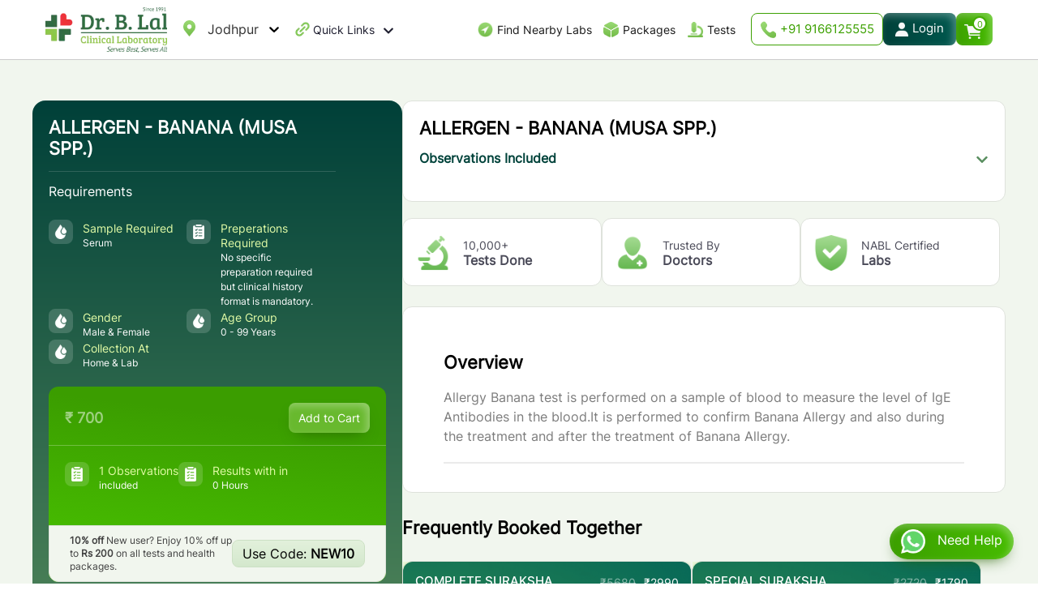

--- FILE ---
content_type: text/html; charset=utf-8
request_url: https://blallab.com/jodhpur/lab-test/allergen-banana-musa-spp
body_size: 31997
content:
<!DOCTYPE html><html lang="en"><head><meta charSet="utf-8"/><meta name="viewport" content="width=device-width, initial-scale=1"/><link rel="preload" as="image" href="/images/2024/01/phone-icon.png"/><link rel="preload" as="image" href="/images/2024/01/profile-icon.png"/><link rel="preload" as="image" href="/images/cart-icon.webp"/><link rel="preload" as="image" href="/images/2024/01/blal-logo.webp"/><link rel="preload" as="image" href="/images/search-m-icon.webp"/><link rel="preload" as="image" href="/images/2024/02/04/1.png"/><link rel="preload" as="image" href="/images/2024/02/04/2.png"/><link rel="preload" as="image" href="/images/2024/02/05/1.png"/><link rel="preload" as="image" href="/images/2024/02/05/2.png"/><link rel="preload" as="image" href="/images/2024/02/05/3.png"/><link rel="stylesheet" href="/_next/static/css/fa546949f8a6f30e.css" data-precedence="next"/><link rel="stylesheet" href="/_next/static/css/e5fc2fbbcf37d008.css" data-precedence="next"/><link rel="preload" as="script" fetchPriority="low" href="/_next/static/chunks/webpack-ec7813b48e387759.js"/><script src="/_next/static/chunks/fd9d1056-4e3de105a636bf00.js" async=""></script><script src="/_next/static/chunks/8069-b11b85439a93ff15.js" async=""></script><script src="/_next/static/chunks/main-app-67778f32f3f1331a.js" async=""></script><script src="/_next/static/chunks/53c13509-1886672a556b6324.js" async=""></script><script src="/_next/static/chunks/8e1d74a4-670cef25b245d1de.js" async=""></script><script src="/_next/static/chunks/9c4e2130-d3621afecf84ff1c.js" async=""></script><script src="/_next/static/chunks/1203-835cc523c3296cb3.js" async=""></script><script src="/_next/static/chunks/8792-56750cd668b3b9ba.js" async=""></script><script src="/_next/static/chunks/5935-1f66c289605abc35.js" async=""></script><script src="/_next/static/chunks/6667-e71496ab14586d9b.js" async=""></script><script src="/_next/static/chunks/5890-083f5d9891c25e1d.js" async=""></script><script src="/_next/static/chunks/5254-fc2568f8987233a8.js" async=""></script><script src="/_next/static/chunks/1085-2afc3d54c9a7fdb0.js" async=""></script><script src="/_next/static/chunks/app/page-55ca63487acd86f5.js" async=""></script><script src="/_next/static/chunks/app/%5Bslug%5D/lab-test/%5BtestName%5D/page-4256ede30f9341e7.js" async=""></script><script src="/_next/static/chunks/13b76428-8f74bdb2c5ff39b7.js" async=""></script><script src="/_next/static/chunks/4966-06f46177fc607a33.js" async=""></script><script src="/_next/static/chunks/app/layout-ace405fe2a8845b6.js" async=""></script><script src="/_next/static/chunks/app/%5Bslug%5D/page-dadaa577bd9b2aaf.js" async=""></script><script src="/_next/static/chunks/app/not-found-202e27111c95def2.js" async=""></script><link rel="preload" href="//cdnt.netcoresmartech.com/smartechclient.js" as="script"/><link rel="preload" href="https://www.google.com/recaptcha/api.js?render=6LdAF4IhAAAAAAlWl-ecUSQCnt0VN9tXGz8jVlBy" as="script"/><link rel="preload" as="image" href="/images/2024/01/play-store.webp"/><link rel="preload" as="image" href="/images/2024/01/app-store.webp"/><link rel="preload" as="image" href="/images/home-icon.webp"/><link rel="preload" as="image" href="/images/packages-icon.webp"/><link rel="preload" as="image" href="/images/footer-call.webp"/><link rel="preload" as="image" href="/images/tests-icon.webp"/><link rel="preload" as="image" href="/images/2024/01/nav-icon/4.png"/><link rel="preload" as="image" href="/images/nav-icon/2.png"/><link rel="preload" as="image" href="/images/nav-icon/5.png"/><link rel="preload" as="image" href="/images/nav-icon/3.png"/><link rel="preload" as="image" href="/images/nav-icon/4.png"/><link rel="preload" as="image" href="/images/nav-icon/6.png"/><link rel="preload" as="image" href="/images/not-icon.png"/><link rel="preload" as="image" href="/images/nav-icon/7.png"/><link rel="preload" as="image" href="/images/2024/01/whatsapp-icon.webp"/><link rel="preload" as="image" href="/images/2024/01/02/test-icon.png"/><link rel="preload" as="image" href="/images/2024/01/02/results-icon.png"/><title>Allergen Banana Musa Spp Test Price in Jodhpur</title><meta name="description" content="Book Allergen Banana Musa Spp Test in Jodhpur  online from Dr. B. Lal Lab at the best prices. Free Home Collection ✔️Reports in 24 hrs ✔️Certified Labs ✔️Online Reports."/><link rel="canonical" href="https://blallab.com/jodhpur/lab-test/allergen-banana-musa-spp"/><meta name="google-site-verification" content="q5MxmiiH-V6WtXSamCEAhMdrIuB1JdLo8_RDb85vqQo"/><meta property="og:title" content="Allergen Banana Musa Spp Test Price in Jodhpur"/><meta property="og:description" content="Book Allergen Banana Musa Spp Test in Jodhpur  online from Dr. B. Lal Lab at the best prices. Free Home Collection ✔️Reports in 24 hrs ✔️Certified Labs ✔️Online Reports."/><meta name="twitter:card" content="summary"/><meta name="twitter:title" content="Allergen Banana Musa Spp Test Price in Jodhpur"/><meta name="twitter:description" content="Book Allergen Banana Musa Spp Test in Jodhpur  online from Dr. B. Lal Lab at the best prices. Free Home Collection ✔️Reports in 24 hrs ✔️Certified Labs ✔️Online Reports."/><link rel="icon" href="/favicon.ico"/><script>(self.__next_s=self.__next_s||[]).push(["//cdnt.netcoresmartech.com/smartechclient.js",{}])</script><noscript><img alt="" loading="lazy" width="1" height="1" decoding="async" data-nimg="1" style="color:transparent;display:none" srcSet="/_next/image?url=https%3A%2F%2Fwww.facebook.com%2Ftr%3Fid%3D714955000835085%26ev%3DPageView%26noscript%3D1&amp;w=16&amp;q=75 1x" src="/_next/image?url=https%3A%2F%2Fwww.facebook.com%2Ftr%3Fid%3D714955000835085%26ev%3DPageView%26noscript%3D1&amp;w=16&amp;q=75"/></noscript><script src="/_next/static/chunks/polyfills-c67a75d1b6f99dc8.js" noModule=""></script></head><body><!--$!--><template data-dgst="BAILOUT_TO_CLIENT_SIDE_RENDERING"></template><!--/$--><div class="container"></div><style>#nprogress{pointer-events:none}#nprogress .bar{background:#12592D;position:fixed;z-index:1600;top: 0;left:0;width:100%;height:3px}#nprogress .peg{display:block;position:absolute;right:0;width:100px;height:100%;box-shadow:0 0 10px #12592D,0 0 5px #12592D;opacity:1;-webkit-transform:rotate(3deg) translate(0px,-4px);-ms-transform:rotate(3deg) translate(0px,-4px);transform:rotate(3deg) translate(0px,-4px)}#nprogress .spinner{display:block;position:fixed;z-index:1600;top: 15px;right:15px}#nprogress .spinner-icon{width:18px;height:18px;box-sizing:border-box;border:2px solid transparent;border-top-color:#12592D;border-left-color:#12592D;border-radius:50%;-webkit-animation:nprogress-spinner 400ms linear infinite;animation:nprogress-spinner 400ms linear infinite}.nprogress-custom-parent{overflow:hidden;position:relative}.nprogress-custom-parent #nprogress .bar,.nprogress-custom-parent #nprogress .spinner{position:absolute}@-webkit-keyframes nprogress-spinner{0%{-webkit-transform:rotate(0deg)}100%{-webkit-transform:rotate(360deg)}}@keyframes nprogress-spinner{0%{transform:rotate(0deg)}100%{transform:rotate(360deg)}}</style><header class="header" id="header-id"><div class="midbox-inner wiki-mk"><div class="topnav-selectbox"><div class="head-location"><div class="ding"><!--$!--><template data-dgst="BAILOUT_TO_CLIENT_SIDE_RENDERING"></template><!--/$--></div></div></div><div class="topnav-right page-header"><a href="/"><div class="logo-d"><img alt="Brand Logo" loading="lazy" width="200" height="55.4" decoding="async" data-nimg="1" style="color:transparent" srcSet="/_next/image?url=%2Fimages%2F2024%2F01%2Fblal-logo.webp&amp;w=256&amp;q=75 1x, /_next/image?url=%2Fimages%2F2024%2F01%2Fblal-logo.webp&amp;w=640&amp;q=75 2x" src="/_next/image?url=%2Fimages%2F2024%2F01%2Fblal-logo.webp&amp;w=640&amp;q=75"/></div></a><div class="topnav-left"><div class="head-location"><div class="ding"><!--$!--><template data-dgst="BAILOUT_TO_CLIENT_SIDE_RENDERING"></template><!--/$--></div></div><div class="head-quick-links"><nav><div class="top-menu-wrapper"><ul class="top-menu"><li class="has-dropdown"><a href="#" class="quick-icon">Quick Links<!-- --> <i><svg stroke="currentColor" fill="currentColor" stroke-width="0" viewBox="0 0 448 512" height="1em" width="1em" xmlns="http://www.w3.org/2000/svg"><path d="M207.029 381.476L12.686 187.132c-9.373-9.373-9.373-24.569 0-33.941l22.667-22.667c9.357-9.357 24.522-9.375 33.901-.04L224 284.505l154.745-154.021c9.379-9.335 24.544-9.317 33.901.04l22.667 22.667c9.373 9.373 9.373 24.569 0 33.941L240.971 381.476c-9.373 9.372-24.569 9.372-33.942 0z"></path></svg></i></a><ul class="sub-menu dropdown1-content"><li class="dropdown"><a class="dropbtn">Dr. B. Lal Group<i class="fas fa-chevron-right"><svg stroke="currentColor" fill="currentColor" stroke-width="0" viewBox="0 0 320 512" height="1em" width="1em" xmlns="http://www.w3.org/2000/svg"><path d="M285.476 272.971L91.132 467.314c-9.373 9.373-24.569 9.373-33.941 0l-22.667-22.667c-9.357-9.357-9.375-24.522-.04-33.901L188.505 256 34.484 101.255c-9.335-9.379-9.317-24.544.04-33.901l22.667-22.667c9.373-9.373 24.569-9.373 33.941 0L285.475 239.03c9.373 9.372 9.373 24.568.001 33.941z"></path></svg></i></a><div class="dropdown-content1"><ul><li><a href="https://blalbiotech.com" target="_blank">Dr. B. Lal Institute of Biotechnology</a></li></ul></div></li><li class="dropdown"><a class="dropbtn">Doctors<i class="fas fa-chevron-right"><svg stroke="currentColor" fill="currentColor" stroke-width="0" viewBox="0 0 320 512" height="1em" width="1em" xmlns="http://www.w3.org/2000/svg"><path d="M285.476 272.971L91.132 467.314c-9.373 9.373-24.569 9.373-33.941 0l-22.667-22.667c-9.357-9.357-9.375-24.522-.04-33.901L188.505 256 34.484 101.255c-9.335-9.379-9.317-24.544.04-33.901l22.667-22.667c9.373-9.373 24.569-9.373 33.941 0L285.475 239.03c9.373 9.372 9.373 24.568.001 33.941z"></path></svg></i></a><div class="dropdown-content1"><ul><li><a href="/healthbulletin">Health Bulletin</a></li><li><a href="https://lims.blallab.com/blal/design/online_lab/#toregister" target="_blank">Corporate Report Panel</a></li></ul></div></li><li class="dropdown"><a class="dropbtn">Special Tests<i class="fas fa-chevron-right"><svg stroke="currentColor" fill="currentColor" stroke-width="0" viewBox="0 0 320 512" height="1em" width="1em" xmlns="http://www.w3.org/2000/svg"><path d="M285.476 272.971L91.132 467.314c-9.373 9.373-24.569 9.373-33.941 0l-22.667-22.667c-9.357-9.357-9.375-24.522-.04-33.901L188.505 256 34.484 101.255c-9.335-9.379-9.317-24.544.04-33.901l22.667-22.667c9.373-9.373 24.569-9.373 33.941 0L285.475 239.03c9.373 9.372 9.373 24.568.001 33.941z"></path></svg></i></a><div class="dropdown-content1"><ul><li><a href="/jodhpur/gutmicrobiometest">Gut Microbiome Test</a></li><li><a href="/jodhpur/foodintolerancetest">Food Intolerance Test</a></li><li><a href="/jodhpur/nutrigenomicstest">Nutrigenomics Test</a></li></ul></div></li><li class="dropdown"><a class="dropbtn" href="/about-us">About Us<i class="fas fa-chevron-right"><svg stroke="currentColor" fill="currentColor" stroke-width="0" viewBox="0 0 320 512" height="1em" width="1em" xmlns="http://www.w3.org/2000/svg"><path d="M285.476 272.971L91.132 467.314c-9.373 9.373-24.569 9.373-33.941 0l-22.667-22.667c-9.357-9.357-9.375-24.522-.04-33.901L188.505 256 34.484 101.255c-9.335-9.379-9.317-24.544.04-33.901l22.667-22.667c9.373-9.373 24.569-9.373 33.941 0L285.475 239.03c9.373 9.372 9.373 24.568.001 33.941z"></path></svg></i></a><div class="dropdown-content1"><ul><li><a href="/about-us">Company Profile</a></li><li><a href="/milestones">Milestones</a></li><li><a href="/awards-recognitions">Awards &amp; Accreditations</a></li><li><a href="/life-at-blal">Life at Dr. B. Lal Lab</a></li></ul></div></li><li class="dropdown"><a href="#" class="dropbtn">Partner With Us<!-- --> <i class="fas fa-chevron-right"><svg stroke="currentColor" fill="currentColor" stroke-width="0" viewBox="0 0 320 512" height="1em" width="1em" xmlns="http://www.w3.org/2000/svg"><path d="M285.476 272.971L91.132 467.314c-9.373 9.373-24.569 9.373-33.941 0l-22.667-22.667c-9.357-9.357-9.375-24.522-.04-33.901L188.505 256 34.484 101.255c-9.335-9.379-9.317-24.544.04-33.901l22.667-22.667c9.373-9.373 24.569-9.373 33.941 0L285.475 239.03c9.373 9.372 9.373 24.568.001 33.941z"></path></svg></i></a><div class="dropdown-content1"><ul><li><a href="/franchising-opportunity">Franchising Opportunity</a></li><li><a href="/lab-acquisition">Lab Acquisition</a></li><li><a href="/hospital-lab-management">Hospital Lab Management</a></li><li><a href="/wellworks">Corporate Wellness</a></li><li><a href="/regional-business-partner">Regional Partner</a></li></ul></div></li><li class="dropdown"><a class="dropbtn" href="/blogs">Blogs</a></li><li class="dropdown"><a class="dropbtn" href="/career">Career</a></li><li class="dropdown"><a class="dropbtn" href="/contact-us">Contact Us</a></li></ul></li></ul></div></nav></div></div><div class="head-right-button"><nav><div class="top-menu-wrapper"><ul class="top-menu"><li> <a class="nearby-labs-menu" href="/find-nearest-lab">Find Nearby Labs<!-- --> </a> </li><li> <a class="packages-menu" href="/null/health-packages">Packages<!-- --> </a> </li><li> <a class="tests-menu" href="/null/lab-test">Tests</a> </li></ul></div></nav><div class="contact-top-button"><a href="tel:+919166125555" class="phone-head"><img src="/images/2024/01/phone-icon.png" alt="Phone Icon"/> +91 9166125555</a><div class="profile-nav"><a class="profile-head profile-drop" href="/login"><img src="/images/2024/01/profile-icon.png" alt="Profile Icon"/><span>Login</span> </a></div><button class="cart-head" data-toggle="modal" data-target="#myModal2"><img src="/images/cart-icon.webp" alt="Cart Icon"/><span>0</span></button></div></div></div></div><div class="headerSecondry"><div class="header-inner wiki-mk"><a class="logo-m" href="/"> <img src="/images/2024/01/blal-logo.webp" alt="Brand Logo"/></a><div class="mob-head-button"><div class="m-searchbox"><a data-popup-open="popup-7"><img src="/images/search-m-icon.webp" alt="Search Icon"/></a></div><div class="contact-top-button"><button class="cart-head" data-toggle="modal" data-target="#myModal2"><img src="/images/cart-icon.webp" alt="Cart Icon"/><span>0</span></button></div><div class="burger js-menuToggle"><svg xmlns="http://www.w3.org/2000/svg" width="24" height="20"><g fill="#83C85A" fill-rule="evenodd"><path d="M0 0h24v2H0zM0 7h24v2H0zM0 14h24v2H0z"></path></g></svg></div></div><nav class="navbar"><ul class="pushNav js-topPushNav "><li class="closeLevel js-closeLevelTop hdg"><i class="fa fa-close"><svg stroke="currentColor" fill="currentColor" stroke-width="0" viewBox="0 0 512 512" style="margin-bottom:2px;font-size:19px" height="1em" width="1em" xmlns="http://www.w3.org/2000/svg"><path d="m289.94 256 95-95A24 24 0 0 0 351 127l-95 95-95-95a24 24 0 0 0-34 34l95 95-95 95a24 24 0 1 0 34 34l95-95 95 95a24 24 0 0 0 34-34z"></path></svg></i>Close</li><li><div class="openLevel js-openLevel">Dr. B. Lal Group<i class="fa fa-chevron-right"><svg stroke="currentColor" fill="currentColor" stroke-width="0" viewBox="0 0 320 512" height="1em" width="1em" xmlns="http://www.w3.org/2000/svg"><path d="M285.476 272.971L91.132 467.314c-9.373 9.373-24.569 9.373-33.941 0l-22.667-22.667c-9.357-9.357-9.375-24.522-.04-33.901L188.505 256 34.484 101.255c-9.335-9.379-9.317-24.544.04-33.901l22.667-22.667c9.373-9.373 24.569-9.373 33.941 0L285.475 239.03c9.373 9.372 9.373 24.568.001 33.941z"></path></svg></i></div><ul class="pushNav pushNav_level js-pushNavLevel "><li class="closeLevel js-closeLevel hdg"><i class="fa fa-chevron-left"><svg stroke="currentColor" fill="currentColor" stroke-width="0" viewBox="0 0 320 512" style="margin-bottom:2px;font-size:16px;margin-right:7px" height="1em" width="1em" xmlns="http://www.w3.org/2000/svg"><path d="M34.52 239.03L228.87 44.69c9.37-9.37 24.57-9.37 33.94 0l22.67 22.67c9.36 9.36 9.37 24.52.04 33.9L131.49 256l154.02 154.75c9.34 9.38 9.32 24.54-.04 33.9l-22.67 22.67c-9.37 9.37-24.57 9.37-33.94 0L34.52 272.97c-9.37-9.37-9.37-24.57 0-33.94z"></path></svg></i>Go Back</li><li><a href="https://blalbiotech.com" target="_blank"> <!-- -->Dr. B. Lal Institute of Biotechnology<!-- --> </a></li></ul></li><li><div class="openLevel js-openLevel">Doctors<i class="fa fa-chevron-right"><svg stroke="currentColor" fill="currentColor" stroke-width="0" viewBox="0 0 320 512" height="1em" width="1em" xmlns="http://www.w3.org/2000/svg"><path d="M285.476 272.971L91.132 467.314c-9.373 9.373-24.569 9.373-33.941 0l-22.667-22.667c-9.357-9.357-9.375-24.522-.04-33.901L188.505 256 34.484 101.255c-9.335-9.379-9.317-24.544.04-33.901l22.667-22.667c9.373-9.373 24.569-9.373 33.941 0L285.475 239.03c9.373 9.372 9.373 24.568.001 33.941z"></path></svg></i></div><ul class="pushNav pushNav_level js-pushNavLevel "><li class="closeLevel js-closeLevel hdg"><i class="fa fa-chevron-left"><svg stroke="currentColor" fill="currentColor" stroke-width="0" viewBox="0 0 320 512" style="margin-bottom:2px;font-size:16px;margin-right:7px" height="1em" width="1em" xmlns="http://www.w3.org/2000/svg"><path d="M34.52 239.03L228.87 44.69c9.37-9.37 24.57-9.37 33.94 0l22.67 22.67c9.36 9.36 9.37 24.52.04 33.9L131.49 256l154.02 154.75c9.34 9.38 9.32 24.54-.04 33.9l-22.67 22.67c-9.37 9.37-24.57 9.37-33.94 0L34.52 272.97c-9.37-9.37-9.37-24.57 0-33.94z"></path></svg></i>Go Back</li><li><a href="/healthbulletin">Health Bulletin</a></li><li><a href="https://lims.blallab.com/blal/design/online_lab/#toregister" target="_blank">Corporate Report Panel</a></li></ul></li><li><div class="openLevel js-openLevel">Special Tests<i class="fa fa-chevron-right"><svg stroke="currentColor" fill="currentColor" stroke-width="0" viewBox="0 0 320 512" height="1em" width="1em" xmlns="http://www.w3.org/2000/svg"><path d="M285.476 272.971L91.132 467.314c-9.373 9.373-24.569 9.373-33.941 0l-22.667-22.667c-9.357-9.357-9.375-24.522-.04-33.901L188.505 256 34.484 101.255c-9.335-9.379-9.317-24.544.04-33.901l22.667-22.667c9.373-9.373 24.569-9.373 33.941 0L285.475 239.03c9.373 9.372 9.373 24.568.001 33.941z"></path></svg></i></div><ul class="pushNav pushNav_level js-pushNavLevel "><li class="closeLevel js-closeLevel hdg"><i class="fa fa-chevron-left"><svg stroke="currentColor" fill="currentColor" stroke-width="0" viewBox="0 0 320 512" style="margin-bottom:2px;font-size:16px;margin-right:7px" height="1em" width="1em" xmlns="http://www.w3.org/2000/svg"><path d="M34.52 239.03L228.87 44.69c9.37-9.37 24.57-9.37 33.94 0l22.67 22.67c9.36 9.36 9.37 24.52.04 33.9L131.49 256l154.02 154.75c9.34 9.38 9.32 24.54-.04 33.9l-22.67 22.67c-9.37 9.37-24.57 9.37-33.94 0L34.52 272.97c-9.37-9.37-9.37-24.57 0-33.94z"></path></svg></i>Go Back</li><li><a href="/null/gutmicrobiometest"> <!-- -->Gut Microbiome Test<!-- --> </a></li><li><a href="/null/foodintolerancetest"> <!-- -->Food Intolerance Test<!-- --> </a></li><li><a href="/null/nutrigenomicstest"> <!-- -->Nutrigenomics Test<!-- --> </a></li></ul></li><li><div class="openLevel js-openLevel">Partner With Us<i class="fa fa-chevron-right"><svg stroke="currentColor" fill="currentColor" stroke-width="0" viewBox="0 0 320 512" height="1em" width="1em" xmlns="http://www.w3.org/2000/svg"><path d="M285.476 272.971L91.132 467.314c-9.373 9.373-24.569 9.373-33.941 0l-22.667-22.667c-9.357-9.357-9.375-24.522-.04-33.901L188.505 256 34.484 101.255c-9.335-9.379-9.317-24.544.04-33.901l22.667-22.667c9.373-9.373 24.569-9.373 33.941 0L285.475 239.03c9.373 9.372 9.373 24.568.001 33.941z"></path></svg></i></div><ul class="pushNav pushNav_level js-pushNavLevel "><li class="closeLevel js-closeLevel hdg"><i class="fa fa-chevron-left"><svg stroke="currentColor" fill="currentColor" stroke-width="0" viewBox="0 0 320 512" style="margin-bottom:2px;font-size:16px;margin-right:7px" height="1em" width="1em" xmlns="http://www.w3.org/2000/svg"><path d="M34.52 239.03L228.87 44.69c9.37-9.37 24.57-9.37 33.94 0l22.67 22.67c9.36 9.36 9.37 24.52.04 33.9L131.49 256l154.02 154.75c9.34 9.38 9.32 24.54-.04 33.9l-22.67 22.67c-9.37 9.37-24.57 9.37-33.94 0L34.52 272.97c-9.37-9.37-9.37-24.57 0-33.94z"></path></svg></i>Go Back</li><li><a href="/franchising-opportunity">Franchising Opportunity</a></li><li><a href="/lab-acquisition">Lab Acquisition</a></li><li><a href="/hospital-lab-management">Hospital Lab Management</a></li><li><a href="/wellworks">Corporate Wellness</a></li><li><a href="/regional-business-partner">Regional Partner</a></li></ul></li><li><div class="openLevel js-openLevel">About Us<i class="fa fa-chevron-right"><svg stroke="currentColor" fill="currentColor" stroke-width="0" viewBox="0 0 320 512" height="1em" width="1em" xmlns="http://www.w3.org/2000/svg"><path d="M285.476 272.971L91.132 467.314c-9.373 9.373-24.569 9.373-33.941 0l-22.667-22.667c-9.357-9.357-9.375-24.522-.04-33.901L188.505 256 34.484 101.255c-9.335-9.379-9.317-24.544.04-33.901l22.667-22.667c9.373-9.373 24.569-9.373 33.941 0L285.475 239.03c9.373 9.372 9.373 24.568.001 33.941z"></path></svg></i></div><ul class="pushNav pushNav_level js-pushNavLevel "><li class="closeLevel js-closeLevel hdg"><i class="fa fa-chevron-left"><svg stroke="currentColor" fill="currentColor" stroke-width="0" viewBox="0 0 320 512" style="margin-bottom:2px;font-size:16px;margin-right:7px" height="1em" width="1em" xmlns="http://www.w3.org/2000/svg"><path d="M34.52 239.03L228.87 44.69c9.37-9.37 24.57-9.37 33.94 0l22.67 22.67c9.36 9.36 9.37 24.52.04 33.9L131.49 256l154.02 154.75c9.34 9.38 9.32 24.54-.04 33.9l-22.67 22.67c-9.37 9.37-24.57 9.37-33.94 0L34.52 272.97c-9.37-9.37-9.37-24.57 0-33.94z"></path></svg></i>Go Back</li><li><a href="/about-us">Company Profile</a></li><li><a href="/milestones">Milestones</a></li><li><a href="/awards-recognitions">Awards &amp; Accreditations</a></li><li><a href="/life-at-blal">Life at Dr. B. Lal Lab</a></li></ul></li><li><a href="/null/health-packages">Packages</a></li><li><a href="/null/lab-test">Tests</a></li><li><a href="/blogs">Blogs</a></li><li><a href="/contact-us">Contact Us</a></li></ul></nav></div></div><div class="popup world-search-box" data-popup="popup-17" style="display:none"><div class="popup-inner17"><div class="modal-contentsss"><div class="modal-headerss"><button type="button" class="popup-close" data-popup-close="popup-17" data-dismiss="modal" style="width:30px;line-height:26px"><span aria-hidden="true">×</span></button></div><h2>Search</h2><div class="world-search-popup"><div class="head-searchbox"><input type="text" placeholder="Search For Test or Packages" autoComplete="off" value=""/></div></div></div> </div> </div></header> <section id="details-page-mid"><div class="midbox-inner wiki-mk"><div class="details-page-mid"><div class="details-page-midleft"><div class="test-details-slider"><div class="test-details-left"><div class="test-details-headtext"><h1>ALLERGEN - BANANA (MUSA SPP.)</h1><h3>Requirements</h3><ul><li><img class="img-icon" src="/images/2024/02/04/1.png" alt="Sample Analyzing Icon"/><h4>Sample Required <span>Serum</span></h4></li><li><img class="img-icon" src="/images/2024/02/04/2.png" alt="Sample Analyzing Icon"/><h4>Preperations Required<!-- --> <span>No specific preparation required but clinical history format is mandatory.</span></h4></li><li><img class="img-icon" src="/images/2024/02/04/1.png" alt="Sample Analyzing Icon"/><h4>Gender <span>Male &amp; Female</span></h4></li><li><img class="img-icon" src="/images/2024/02/04/1.png" alt="Sample Analyzing Icon"/><h4>Age Group<!-- --> <span>0<!-- --> - <!-- -->99<!-- --> Years</span></h4></li><li><img class="img-icon" src="/images/2024/02/04/1.png" alt="Sample Analyzing Icon"/><h4>Collection At<span>Home &amp;<!-- --> Lab</span></h4></li></ul></div></div><div class="test-details-right"><div class="test-details-price"><div class="test-price">₹ <!-- -->700</div><div class="add-to-cart"><a style="cursor:pointer">Add to Cart</a></div></div><ul><li><img class="img-icon" src="/images/2024/02/04/2.png" alt="Sample Analyzing Icon"/><h4>1<!-- --> Observations<!-- --> <span>included</span></h4></li><li><img class="img-icon" src="/images/2024/02/04/2.png" alt="Sample Analyzing Icon"/><h4>Results with in<!-- --> <span>0 Hours</span></h4></li></ul><div class="test-order-offer"><p><strong>10% off</strong> New user? Enjoy 10% off up to<!-- --> <strong>Rs 200</strong> on all tests and health packages.</p><div class="details-use-code">Use Code: <strong>NEW10</strong></div></div></div></div></div><div class="details-page-midright"><div class="details-page-testbox" style="padding-bottom:15px"><h2 style="padding-bottom:0px">ALLERGEN - BANANA (MUSA SPP.)</h2><div style="margin-top:15px"><h3 class="but1 toggle ">Observations Included<i><svg stroke="currentColor" fill="currentColor" stroke-width="0" viewBox="0 0 448 512" style="color:#598E5F" height="1em" width="1em" xmlns="http://www.w3.org/2000/svg"><path d="M207.029 381.476L12.686 187.132c-9.373-9.373-9.373-24.569 0-33.941l22.667-22.667c9.357-9.357 24.522-9.375 33.901-.04L224 284.505l154.745-154.021c9.379-9.335 24.544-9.317 33.901.04l22.667 22.667c9.373 9.373 9.373 24.569 0 33.941L240.971 381.476c-9.373 9.372-24.569 9.372-33.942 0z"></path></svg></i></h3><div id="test" style="display:none"><ul class="test"><li></li></ul></div></div></div><div class="test-itembox"><div class="tiem-test-box"><img class="img-icon" src="/images/2024/02/05/1.png" alt="Sample Analyzing Icon"/><h4>10,000+ <span>Tests Done</span></h4></div><div class="tiem-test-box"><img class="img-icon" src="/images/2024/02/05/2.png" alt="Sample Analyzing Icon"/><h4>Trusted By <span>Doctors</span></h4></div><div class="tiem-test-box"><img class="img-icon" src="/images/2024/02/05/3.png" alt="Sample Analyzing Icon"/><h4>NABL Certified <span>Labs</span></h4></div></div><div class="details-page-section"><div id="Overview" class="details-mid-box"><h2>Overview</h2><p>Allergy Banana test is performed on a sample of blood to measure the level of IgE Antibodies in the blood.It is performed to confirm Banana Allergy and also during the treatment and after the treatment of Banana Allergy.</p></div></div><div class="details-page-test"><h2>Frequently Booked Together</h2><div class="test-pages-item"><div class="body-parts-item"><div class="body-parts-text"><a href="/jodhpur/health-packages/complete-suraksha-package"><div class="body-price-dd"><h3>COMPLETE SURAKSHA HEALTH PACKAGE*</h3><div class="test-price-box"><div class="price-best"><span>₹<!-- -->5680</span> ₹<!-- -->2990</div> <div class="price-offer"> <!-- -->47<!-- -->% off</div></div></div></a><a href="/jodhpur/health-packages/complete-suraksha-package"><ul><li><img class="img-icon" src="/images/2024/01/02/test-icon.png" alt="test-icon"/><h4>73<!-- --> Tests Included</h4></li><li><img class="img-icon" src="/images/2024/01/02/results-icon.png" alt="result-icon"/><h4>Results with in <span>24 Hours</span></h4></li></ul></a><div class="body-parts-button"><a class="view-test-details" href="/jodhpur/health-packages/complete-suraksha-package">View Details</a><a class="add-to-cart" style="cursor:pointer">Add to Cart</a></div></div></div></div><div class="test-pages-item"><div class="body-parts-item"><div class="body-parts-text"><a href="/jodhpur/health-packages/basic-suraksha-package2"><div class="body-price-dd"><h3>SPECIAL SURAKSHA HEALTH PACKAGE*</h3><div class="test-price-box"><div class="price-best"><span>₹<!-- -->2720</span> ₹<!-- -->1790</div> <div class="price-offer"> <!-- -->34<!-- -->% off</div></div></div></a><a href="/jodhpur/health-packages/basic-suraksha-package2"><ul><li><img class="img-icon" src="/images/2024/01/02/test-icon.png" alt="test-icon"/><h4>68<!-- --> Tests Included</h4></li><li><img class="img-icon" src="/images/2024/01/02/results-icon.png" alt="result-icon"/><h4>Results with in <span>24 Hours</span></h4></li></ul></a><div class="body-parts-button"><a class="view-test-details" href="/jodhpur/health-packages/basic-suraksha-package2">View Details</a><a class="add-to-cart" style="cursor:pointer">Add to Cart</a></div></div></div></div><div class="test-pages-item"><div class="body-parts-item"><div class="body-parts-text"><a href="/jodhpur/health-packages/vitamin-suraksha-package2"><div class="body-price-dd"><h3>VITAMIN SURAKSHA HEALTH PACKAGE*</h3><div class="test-price-box"><div class="price-best"><span>₹<!-- -->2220</span> ₹<!-- -->1390</div> <div class="price-offer"> <!-- -->37<!-- -->% off</div></div></div></a><a href="/jodhpur/health-packages/vitamin-suraksha-package2"><ul><li><img class="img-icon" src="/images/2024/01/02/test-icon.png" alt="test-icon"/><h4>4<!-- --> Tests Included</h4></li><li><img class="img-icon" src="/images/2024/01/02/results-icon.png" alt="result-icon"/><h4>Results with in <span>24 Hours</span></h4></li></ul></a><div class="body-parts-button"><a class="view-test-details" href="/jodhpur/health-packages/vitamin-suraksha-package2">View Details</a><a class="add-to-cart" style="cursor:pointer">Add to Cart</a></div></div></div></div><div class="test-pages-item"><div class="body-parts-item"><div class="body-parts-text"><a href="/jodhpur/health-packages/screening-suraksha-package2"><div class="body-price-dd"><h3>SCREENING SURAKSHA HEALTH PACKAGE*</h3><div class="test-price-box"><div class="price-best"><span>₹<!-- -->1480</span> ₹<!-- -->890</div> <div class="price-offer"> <!-- -->40<!-- -->% off</div></div></div></a><a href="/jodhpur/health-packages/screening-suraksha-package2"><ul><li><img class="img-icon" src="/images/2024/01/02/test-icon.png" alt="test-icon"/><h4>34<!-- --> Tests Included</h4></li><li><img class="img-icon" src="/images/2024/01/02/results-icon.png" alt="result-icon"/><h4>Results with in <span>24 Hours</span></h4></li></ul></a><div class="body-parts-button"><a class="view-test-details" href="/jodhpur/health-packages/screening-suraksha-package2">View Details</a><a class="add-to-cart" style="cursor:pointer">Add to Cart</a></div></div></div></div></div></div></div></div></section><footer><div class="midbox-inner wiki-mk"><div class="footer-section"><div class="footer-about"><img alt="Brand Logo" loading="lazy" width="170" height="62.2" decoding="async" data-nimg="1" style="color:transparent" srcSet="/_next/image?url=%2Fimages%2F2024%2F01%2Flogo-f.webp&amp;w=256&amp;q=75 1x, /_next/image?url=%2Fimages%2F2024%2F01%2Flogo-f.webp&amp;w=384&amp;q=75 2x" src="/_next/image?url=%2Fimages%2F2024%2F01%2Flogo-f.webp&amp;w=384&amp;q=75"/><div class="wiki"><ul><li><a href="https://www.facebook.com/blalclinicallab/?utm_source=WiseStamp&amp;amp%3Butm_medium=email&amp;amp%3Butm_term&amp;amp%3Butm_content&amp;amp%3Butm_campaign=signature" target="_black"><i class="fab fa-facebook-f"><svg stroke="currentColor" fill="currentColor" stroke-width="0" viewBox="0 0 320 512" height="1em" width="1em" xmlns="http://www.w3.org/2000/svg"><path d="M279.14 288l14.22-92.66h-88.91v-60.13c0-25.35 12.42-50.06 52.24-50.06h40.42V6.26S260.43 0 225.36 0c-73.22 0-121.08 44.38-121.08 124.72v70.62H22.89V288h81.39v224h100.17V288z"></path></svg></i></a></li><li><a href="https://twitter.com/Blalclinicallab" target="_black"><i class="fab fa-x-twitter"><svg stroke="currentColor" fill="currentColor" stroke-width="0" viewBox="0 0 512 512" height="1em" width="1em" xmlns="http://www.w3.org/2000/svg"><path d="M389.2 48h70.6L305.6 224.2 487 464H345L233.7 318.6 106.5 464H35.8L200.7 275.5 26.8 48H172.4L272.9 180.9 389.2 48zM364.4 421.8h39.1L151.1 88h-42L364.4 421.8z"></path></svg></i></a></li><li><a href="https://www.youtube.com/channel/UCBhmPyrCSDREuEDTGBX_Pbg?utm_source=WiseStamp&amp;utm_medium=email&amp;utm_term=&amp;utm_content=&amp;utm_campaign=signature" target="_black"><i class="fab fa-youtube"><svg stroke="currentColor" fill="currentColor" stroke-width="0" viewBox="0 0 576 512" height="1em" width="1em" xmlns="http://www.w3.org/2000/svg"><path d="M549.655 124.083c-6.281-23.65-24.787-42.276-48.284-48.597C458.781 64 288 64 288 64S117.22 64 74.629 75.486c-23.497 6.322-42.003 24.947-48.284 48.597-11.412 42.867-11.412 132.305-11.412 132.305s0 89.438 11.412 132.305c6.281 23.65 24.787 41.5 48.284 47.821C117.22 448 288 448 288 448s170.78 0 213.371-11.486c23.497-6.321 42.003-24.171 48.284-47.821 11.412-42.867 11.412-132.305 11.412-132.305s0-89.438-11.412-132.305zm-317.51 213.508V175.185l142.739 81.205-142.739 81.201z"></path></svg></i></a></li><li><a href="https://www.instagram.com/Blalclinicallab" target="_black"><i class="fab fa-instagram"> <svg stroke="currentColor" fill="currentColor" stroke-width="0" viewBox="0 0 448 512" height="1em" width="1em" xmlns="http://www.w3.org/2000/svg"><path d="M224.1 141c-63.6 0-114.9 51.3-114.9 114.9s51.3 114.9 114.9 114.9S339 319.5 339 255.9 287.7 141 224.1 141zm0 189.6c-41.1 0-74.7-33.5-74.7-74.7s33.5-74.7 74.7-74.7 74.7 33.5 74.7 74.7-33.6 74.7-74.7 74.7zm146.4-194.3c0 14.9-12 26.8-26.8 26.8-14.9 0-26.8-12-26.8-26.8s12-26.8 26.8-26.8 26.8 12 26.8 26.8zm76.1 27.2c-1.7-35.9-9.9-67.7-36.2-93.9-26.2-26.2-58-34.4-93.9-36.2-37-2.1-147.9-2.1-184.9 0-35.8 1.7-67.6 9.9-93.9 36.1s-34.4 58-36.2 93.9c-2.1 37-2.1 147.9 0 184.9 1.7 35.9 9.9 67.7 36.2 93.9s58 34.4 93.9 36.2c37 2.1 147.9 2.1 184.9 0 35.9-1.7 67.7-9.9 93.9-36.2 26.2-26.2 34.4-58 36.2-93.9 2.1-37 2.1-147.8 0-184.8zM398.8 388c-7.8 19.6-22.9 34.7-42.6 42.6-29.5 11.7-99.5 9-132.1 9s-102.7 2.6-132.1-9c-19.6-7.8-34.7-22.9-42.6-42.6-11.7-29.5-9-99.5-9-132.1s-2.6-102.7 9-132.1c7.8-19.6 22.9-34.7 42.6-42.6 29.5-11.7 99.5-9 132.1-9s102.7-2.6 132.1 9c19.6 7.8 34.7 22.9 42.6 42.6 11.7 29.5 9 99.5 9 132.1s2.7 102.7-9 132.1z"></path></svg></i></a></li><li><a href="https://www.linkedin.com/company/blalclinicallab/mycompany/?viewAsMember=true" target="_black"><i class="fab fa-linkedin-in"><svg stroke="currentColor" fill="currentColor" stroke-width="0" viewBox="0 0 448 512" height="1em" width="1em" xmlns="http://www.w3.org/2000/svg"><path d="M100.28 448H7.4V148.9h92.88zM53.79 108.1C24.09 108.1 0 83.5 0 53.8a53.79 53.79 0 0 1 107.58 0c0 29.7-24.1 54.3-53.79 54.3zM447.9 448h-92.68V302.4c0-34.7-.7-79.2-48.29-79.2-48.29 0-55.69 37.7-55.69 76.7V448h-92.78V148.9h89.08v40.8h1.3c12.4-23.5 42.69-48.3 87.88-48.3 94 0 111.28 61.9 111.28 142.3V448z"></path></svg></i></a></li></ul></div><div class="app-box"><a href="https://play.google.com/store/apps/details?id=com.blal" target="_black"><img src="/images/2024/01/play-store.webp" alt="play-store-icon"/></a><a href="https://apps.apple.com/in/app/dr-b-lal-labs/id1624695538" target="_black"><img src="/images/2024/01/app-store.webp" alt="apple-store-icon"/></a></div><div class="footer-awards-recognition"><h3>Awards &amp; Recognition</h3><ul><li><img alt="award-icon1" loading="lazy" width="50" height="50" decoding="async" data-nimg="1" style="color:transparent" srcSet="/_next/image?url=%2Fimages%2F2024%2F01%2Ffooter%2F1.webp&amp;w=64&amp;q=75 1x, /_next/image?url=%2Fimages%2F2024%2F01%2Ffooter%2F1.webp&amp;w=128&amp;q=75 2x" src="/_next/image?url=%2Fimages%2F2024%2F01%2Ffooter%2F1.webp&amp;w=128&amp;q=75"/></li><li><img alt="award-icon2" loading="lazy" width="50" height="50" decoding="async" data-nimg="1" style="color:transparent" srcSet="/_next/image?url=%2Fimages%2F2024%2F01%2Ffooter%2F2.webp&amp;w=64&amp;q=75 1x, /_next/image?url=%2Fimages%2F2024%2F01%2Ffooter%2F2.webp&amp;w=128&amp;q=75 2x" src="/_next/image?url=%2Fimages%2F2024%2F01%2Ffooter%2F2.webp&amp;w=128&amp;q=75"/></li><li><img alt="award-icon3" loading="lazy" width="50" height="50" decoding="async" data-nimg="1" style="color:transparent" srcSet="/_next/image?url=%2Fimages%2F2024%2F01%2Ffooter%2F3.webp&amp;w=64&amp;q=75 1x, /_next/image?url=%2Fimages%2F2024%2F01%2Ffooter%2F3.webp&amp;w=128&amp;q=75 2x" src="/_next/image?url=%2Fimages%2F2024%2F01%2Ffooter%2F3.webp&amp;w=128&amp;q=75"/></li><li><img alt="award-icon5" loading="lazy" width="50" height="50" decoding="async" data-nimg="1" style="color:transparent" srcSet="/_next/image?url=%2Fimages%2F2024%2F01%2Ffooter%2F5.webp&amp;w=64&amp;q=75 1x, /_next/image?url=%2Fimages%2F2024%2F01%2Ffooter%2F5.webp&amp;w=128&amp;q=75 2x" src="/_next/image?url=%2Fimages%2F2024%2F01%2Ffooter%2F5.webp&amp;w=128&amp;q=75"/></li><li><img alt="award-icon6" loading="lazy" width="50" height="50" decoding="async" data-nimg="1" style="color:transparent" srcSet="/_next/image?url=%2Fimages%2F2024%2F01%2Ffooter%2F6.png&amp;w=64&amp;q=75 1x, /_next/image?url=%2Fimages%2F2024%2F01%2Ffooter%2F6.png&amp;w=128&amp;q=75 2x" src="/_next/image?url=%2Fimages%2F2024%2F01%2Ffooter%2F6.png&amp;w=128&amp;q=75"/></li><li><img alt="award-icon7" loading="lazy" width="50" height="50" decoding="async" data-nimg="1" style="color:transparent" srcSet="/_next/image?url=%2Fimages%2F2024%2F01%2Ffooter%2F7.png&amp;w=64&amp;q=75 1x, /_next/image?url=%2Fimages%2F2024%2F01%2Ffooter%2F7.png&amp;w=128&amp;q=75 2x" src="/_next/image?url=%2Fimages%2F2024%2F01%2Ffooter%2F7.png&amp;w=128&amp;q=75"/></li><li><img alt="award-icon8" loading="lazy" width="50" height="50" decoding="async" data-nimg="1" style="color:transparent" srcSet="/_next/image?url=%2Fimages%2F2024%2F01%2Ffooter%2F8.png&amp;w=64&amp;q=75 1x, /_next/image?url=%2Fimages%2F2024%2F01%2Ffooter%2F8.png&amp;w=128&amp;q=75 2x" src="/_next/image?url=%2Fimages%2F2024%2F01%2Ffooter%2F8.png&amp;w=128&amp;q=75"/></li></ul></div></div><div class="footer-links"><div class="footer-navbox"><a href="/about-us"> <h4 class="footer-nav-des">About Us</h4></a><h4 class="but  footer-nav-mob">About Us<!-- --> <i class="fas fa-chevron-down"><svg stroke="currentColor" fill="currentColor" stroke-width="0" viewBox="0 0 448 512" height="1em" width="1em" xmlns="http://www.w3.org/2000/svg"><path d="M207.029 381.476L12.686 187.132c-9.373-9.373-9.373-24.569 0-33.941l22.667-22.667c9.357-9.357 24.522-9.375 33.901-.04L224 284.505l154.745-154.021c9.379-9.335 24.544-9.317 33.901.04l22.667 22.667c9.373 9.373 9.373 24.569 0 33.941L240.971 381.476c-9.373 9.372-24.569 9.372-33.942 0z"></path></svg></i></h4><ul class="footerbox"><li><a target="_self" href="/about-us">Company Profile</a></li><li><a href="/awards-recognitions">Awards &amp; Accreditations</a></li><li><a href="/milestones">Milestones</a></li><li><a href="/career">Career</a></li><li><a href="/blogs">Blogs</a></li></ul></div><div class="footer-navbox"><h4 class="footer-nav-des">Useful Links</h4><h4 class="but  footer-nav-mob">Useful Links<!-- --> <i class="fas fa-chevron-down"><svg stroke="currentColor" fill="currentColor" stroke-width="0" viewBox="0 0 448 512" height="1em" width="1em" xmlns="http://www.w3.org/2000/svg"><path d="M207.029 381.476L12.686 187.132c-9.373-9.373-9.373-24.569 0-33.941l22.667-22.667c9.357-9.357 24.522-9.375 33.901-.04L224 284.505l154.745-154.021c9.379-9.335 24.544-9.317 33.901.04l22.667 22.667c9.373 9.373 9.373 24.569 0 33.941L240.971 381.476c-9.373 9.372-24.569 9.372-33.942 0z"></path></svg></i></h4><ul class="footerbox"><li><a href="/null/health-packages">Health Packages</a></li><li><a href="/null/lab-test">Tests</a></li><li><a href="/find-nearest-lab">Find a Center </a></li><li><a href="/privacypolicy">Privacy &amp; Policy</a></li><li><a href="/terms_and_conditions">Terms &amp; Conditions<!-- --> </a></li></ul></div><div class="footer-navbox"><h4 class="footer-nav-des">Doctors</h4><h4 class="but  footer-nav-mob">Doctors<!-- --> <i class="fas fa-chevron-down"><svg stroke="currentColor" fill="currentColor" stroke-width="0" viewBox="0 0 448 512" height="1em" width="1em" xmlns="http://www.w3.org/2000/svg"><path d="M207.029 381.476L12.686 187.132c-9.373-9.373-9.373-24.569 0-33.941l22.667-22.667c9.357-9.357 24.522-9.375 33.901-.04L224 284.505l154.745-154.021c9.379-9.335 24.544-9.317 33.901.04l22.667 22.667c9.373 9.373 9.373 24.569 0 33.941L240.971 381.476c-9.373 9.372-24.569 9.372-33.942 0z"></path></svg></i></h4><ul class="footerbox"><li><a target="_self" href="/healthbulletin">Health Bulletin</a></li></ul><h4 class="footer-nav-des">Patients</h4><h4 class="but  footer-nav-mob">Patients<!-- --> <i class="fas fa-chevron-down"><svg stroke="currentColor" fill="currentColor" stroke-width="0" viewBox="0 0 448 512" height="1em" width="1em" xmlns="http://www.w3.org/2000/svg"><path d="M207.029 381.476L12.686 187.132c-9.373-9.373-9.373-24.569 0-33.941l22.667-22.667c9.357-9.357 24.522-9.375 33.901-.04L224 284.505l154.745-154.021c9.379-9.335 24.544-9.317 33.901.04l22.667 22.667c9.373 9.373 9.373 24.569 0 33.941L240.971 381.476c-9.373 9.372-24.569 9.372-33.942 0z"></path></svg></i></h4><ul class="footerbox"><li><a style="color:#fff;cursor:pointer">My Report</a></li></ul></div><div class="footer-navbox"><a href="/contact-us"><h4 class="footer-nav-des">Contact Us</h4></a><h4 class="but  footer-nav-mob">Contact Us<!-- --> <i class="fas fa-chevron-down"><svg stroke="currentColor" fill="currentColor" stroke-width="0" viewBox="0 0 448 512" height="1em" width="1em" xmlns="http://www.w3.org/2000/svg"><path d="M207.029 381.476L12.686 187.132c-9.373-9.373-9.373-24.569 0-33.941l22.667-22.667c9.357-9.357 24.522-9.375 33.901-.04L224 284.505l154.745-154.021c9.379-9.335 24.544-9.317 33.901.04l22.667 22.667c9.373 9.373 9.373 24.569 0 33.941L240.971 381.476c-9.373 9.372-24.569 9.372-33.942 0z"></path></svg></i></h4><ul class="footerbox footer-soc"><li><i class="fa fa-location-pin" style="bottom:39px"><svg stroke="currentColor" fill="currentColor" stroke-width="0" viewBox="0 0 384 512" height="1em" width="1em" xmlns="http://www.w3.org/2000/svg"><path d="M384 192c0 87.4-117 243-168.3 307.2c-12.3 15.3-35.1 15.3-47.4 0C117 435 0 279.4 0 192C0 86 86 0 192 0S384 86 384 192z"></path></svg></i> <!-- -->Dr. B. Lal Clinical Laboratory Pvt. Ltd.<br/> 6-E, Malviya Industrial Area,<br/> Jaipur 302017</li><li><a href="tel:+91 9166125555" target="_self"><i class="fa fa-phone" style="bottom:10px"><svg stroke="currentColor" fill="currentColor" stroke-width="0" viewBox="0 0 512 512" height="1em" width="1em" xmlns="http://www.w3.org/2000/svg"><path d="M164.9 24.6c-7.7-18.6-28-28.5-47.4-23.2l-88 24C12.1 30.2 0 46 0 64C0 311.4 200.6 512 448 512c18 0 33.8-12.1 38.6-29.5l24-88c5.3-19.4-4.6-39.7-23.2-47.4l-96-40c-16.3-6.8-35.2-2.1-46.3 11.6L304.7 368C234.3 334.7 177.3 277.7 144 207.3L193.3 167c13.7-11.2 18.4-30 11.6-46.3l-40-96z"></path></svg></i> <!-- -->+91 9166125555<!-- --> </a></li><li><a href="mailto:customercare@blallab.com" target="_self"><i class="fa fa-envelope" style="bottom:9px"><svg stroke="currentColor" fill="currentColor" stroke-width="0" viewBox="0 0 512 512" height="1em" width="1em" xmlns="http://www.w3.org/2000/svg"><path d="M48 64C21.5 64 0 85.5 0 112c0 15.1 7.1 29.3 19.2 38.4L236.8 313.6c11.4 8.5 27 8.5 38.4 0L492.8 150.4c12.1-9.1 19.2-23.3 19.2-38.4c0-26.5-21.5-48-48-48H48zM0 176V384c0 35.3 28.7 64 64 64H448c35.3 0 64-28.7 64-64V176L294.4 339.2c-22.8 17.1-54 17.1-76.8 0L0 176z"></path></svg></i> <!-- -->customercare@blallab.com<!-- --> </a></li></ul></div></div></div><div class="copyright"><div class="wh">© Copyright 2024 Dr. B. Lal, All rights reserved.</div></div></div></footer><div class="footer-bottom-mob"><a class="navigation-mobile-link" href="/"><img class="mx-auto" src="/images/home-icon.webp" alt="nav-icon"/><span class="f-12"> Home </span></a><a class="navigation-mobile-link" href="/null/health-packages"><img class="mx-auto" src="/images/packages-icon.webp" alt="packages-icon"/><span class="f-12"> Packages </span></a><a href="tel:+919166125555" class="navigation-mobile-link phone-bottom"><img class="mx-auto" src="/images/footer-call.webp" alt="call-icon"/></a><a class="navigation-mobile-link" href="/null/lab-test"><img class="mx-auto" src="/images/tests-icon.webp" alt="test-icon"/><span class="f-12"> Tests </span></a><a class="navigation-mobile-link" href="/login"><img class="mx-auto" src="/images/2024/01/nav-icon/4.png" alt="login-icon"/><span class="f-12"> Login </span></a></div><div id="toggle-container"><div id="menu" style="display:none;transition:opacity 0.5s ease, max-height 0.5s ease;opacity:0"><div class="profile-box"><img alt="user-img"/> <h4><span>, </span></h4></div><div class="bottom-profile-nav"><div class="scrollbar-mobile-option"><a href="/myprescriptions"><span><img alt="Prescriptions" loading="lazy" width="50" height="50" decoding="async" data-nimg="1" style="color:transparent" srcSet="/_next/image?url=%2Fimages%2Fnav-icon%2F2.png&amp;w=64&amp;q=75 1x, /_next/image?url=%2Fimages%2Fnav-icon%2F2.png&amp;w=128&amp;q=75 2x" src="/_next/image?url=%2Fimages%2Fnav-icon%2F2.png&amp;w=128&amp;q=75"/></span> <!-- -->My Prescriptions</a><a href="/mybookings"><span><img src="/images/nav-icon/2.png" alt="Bookings"/></span> <!-- -->My Bookings</a><a href="/myreports"><span><img alt="Report" loading="lazy" width="50" height="50" decoding="async" data-nimg="1" style="color:transparent" srcSet="/_next/image?url=%2Fimages%2F2024%2F01%2F01%2F2.png&amp;w=64&amp;q=75 1x, /_next/image?url=%2Fimages%2F2024%2F01%2F01%2F2.png&amp;w=128&amp;q=75 2x" src="/_next/image?url=%2Fimages%2F2024%2F01%2F01%2F2.png&amp;w=128&amp;q=75"/></span> <!-- -->My Report</a><a href="/myaddress"><span><img src="/images/nav-icon/5.png" alt="Address"/></span> <!-- -->My Address</a><a href="/membershipcards"><span><img src="/images/nav-icon/3.png" alt="My Membership Cards"/></span> <!-- -->My Membership Cards</a><a href="/myfamilymembers"><span><img src="/images/nav-icon/4.png" alt="Family-Members"/></span> <!-- -->My Family Members</a><a href="/my-profile"><span><img src="/images/nav-icon/6.png" alt="Profile"/></span> <!-- -->My Profile</a><a href="/my-notification"><span><img src="/images/not-icon.png" alt="Notification"/></span> <!-- -->My Notification</a><a><span><img src="/images/nav-icon/7.png" alt="Logout"/></span> <!-- -->Logout</a></div></div></div></div><div class="cta-bar" style="display:none;transition:opacity 0.3s ease, height 0.3s ease;background-image:url(undefined)"><a href="undefined" target="_blank" style="display:block;height:100%"></a><span class="close-offer">X</span></div><div class="Whatsapp show"><a href="#" data-popup-open="popup-6"><img src="/images/2024/01/whatsapp-icon.webp" alt="whatsapp-icon"/> <span>Need Help</span></a></div><div class="modal right fade " id="myModal2" tabindex="-1" role="dialog" aria-labelledby="myModalLabel2" style="display:none;background:none"><div class="modal-dialog" role="document"><div class="modal-content"><div class="modal-header"><button type="button" class="close" data-dismiss="modal" aria-label="Close">Go Back</button><h4 class="modal-title" id="myModalLabel2">My Cart (<!-- -->0<!-- -->)</h4></div><div class="modal-body"><div class="scrollbar-1"><div class="cart-tests-packages"><p>No items in cart</p></div><a class="cart-add-tests" href="/null/home-collection"><img alt="add-icon" loading="lazy" width="20" height="20" decoding="async" data-nimg="1" style="color:transparent" srcSet="/_next/image?url=%2Fimages%2F2024%2F02%2Fadd-icon.png&amp;w=32&amp;q=75 1x, /_next/image?url=%2Fimages%2F2024%2F02%2Fadd-icon.png&amp;w=48&amp;q=75 2x" src="/_next/image?url=%2Fimages%2F2024%2F02%2Fadd-icon.png&amp;w=48&amp;q=75"/> Add Tests &amp; Packages</a></div></div><div class="footer-group"><img loading="lazy" style="cursor:pointer" alt="offer-icon"/></div></div><div id="coupon-target" style="display:none"><div class="modal-header"><button class="Hide-box close"> <!-- -->Go Back</button><h4 class="modal-title" id="myModalLabel2">Offers</h4></div><div class="modal-body"><div class="scrollbar-1"><ul></ul></div></div></div><div id="coupon-target1" style="display:none"><div class="modal-header"><button class="Hide-box1 close"> <!-- -->Go Back</button><h4 class="modal-title" id="myModalLabel2">Login</h4></div><div class="modal-body"><div class="scrollbar-1"><form><div class="cart-login"><p>Enter Mobile Number</p><div class="cart-login-box"><input type="tel" maxLength="10" required="" value=""/></div></div><div class="filter-boxleft"><label class="container-checkbox"><input type="checkbox" checked=""/><span class="checkmark"></span></label><p>By continuing, you agree to our<!-- --> <a href="/terms_and_conditions">T&amp;C</a> <!-- -->and<!-- --> <a href="/privacypolicy">Privacy Policy</a></p></div><div class="cart-login-otpbox"><button type="submit" class="Send-OTP Show-box2" style="cursor:pointer" name="en"> <!-- -->Send OTP</button></div></form></div></div></div><div id="coupon-target2" style="display:none"><div class="modal-header"><button class="Hide-box2 close"> <!-- -->Go Back</button><h4 class="modal-title" id="myModalLabel2">Login</h4></div><div class="modal-body"><div class="scrollbar-1"><div class="cart-login"><p>Enter OTP</p><div class="opt-send-doc">OTP send on +91 <a class="Hide-box2 close" style="cursor:pointer">Change</a></div><div class="otp-form-box"><input type="text" maxLength="1" required="" name="otp" value=""/><input type="text" maxLength="1" required="" name="otp" value=""/><input type="text" maxLength="1" required="" name="otp" value=""/><input type="text" maxLength="1" required="" name="otp" value=""/><input type="text" maxLength="1" required="" name="otp" value=""/><input type="text" maxLength="1" required="" name="otp" value=""/></div></div><div class="otp-form-timebox"></div><div class="cart-login-otpbox"><button type="submit" class="Send-OTP" style="cursor:pointer" name="en"> <!-- -->Continue</button></div></div></div></div></div></div><script src="/_next/static/chunks/webpack-ec7813b48e387759.js" async=""></script><script>(self.__next_f=self.__next_f||[]).push([0]);self.__next_f.push([2,null])</script><script>self.__next_f.push([1,"1:HL[\"/_next/static/css/fa546949f8a6f30e.css\",\"style\"]\n2:HL[\"/_next/static/css/e5fc2fbbcf37d008.css\",\"style\"]\n0:\"$L3\"\n"])</script><script>self.__next_f.push([1,"4:I[47690,[],\"\"]\n7:I[5613,[],\"\"]\na:I[31778,[],\"\"]\n"])</script><script>self.__next_f.push([1,"b:I[85935,[\"7240\",\"static/chunks/53c13509-1886672a556b6324.js\",\"7699\",\"static/chunks/8e1d74a4-670cef25b245d1de.js\",\"5706\",\"static/chunks/9c4e2130-d3621afecf84ff1c.js\",\"1203\",\"static/chunks/1203-835cc523c3296cb3.js\",\"8792\",\"static/chunks/8792-56750cd668b3b9ba.js\",\"5935\",\"static/chunks/5935-1f66c289605abc35.js\",\"6667\",\"static/chunks/6667-e71496ab14586d9b.js\",\"5890\",\"static/chunks/5890-083f5d9891c25e1d.js\",\"5254\",\"static/chunks/5254-fc2568f8987233a8.js\",\"1085\",\"static/chunks/1085-2afc3d54c9a7fdb0.js\",\"1931\",\"static/chunks/app/page-55ca63487acd86f5.js\"],\"\"]\n"])</script><script>self.__next_f.push([1,"c:I[81749,[\"7240\",\"static/chunks/53c13509-1886672a556b6324.js\",\"7699\",\"static/chunks/8e1d74a4-670cef25b245d1de.js\",\"5706\",\"static/chunks/9c4e2130-d3621afecf84ff1c.js\",\"1203\",\"static/chunks/1203-835cc523c3296cb3.js\",\"8792\",\"static/chunks/8792-56750cd668b3b9ba.js\",\"6667\",\"static/chunks/6667-e71496ab14586d9b.js\",\"5890\",\"static/chunks/5890-083f5d9891c25e1d.js\",\"5254\",\"static/chunks/5254-fc2568f8987233a8.js\",\"3667\",\"static/chunks/app/%5Bslug%5D/lab-test/%5BtestName%5D/page-4256ede30f9341e7.js\"],\"Image\"]\nd:I[4601"])</script><script>self.__next_f.push([1,",[\"6990\",\"static/chunks/13b76428-8f74bdb2c5ff39b7.js\",\"1203\",\"static/chunks/1203-835cc523c3296cb3.js\",\"8792\",\"static/chunks/8792-56750cd668b3b9ba.js\",\"5935\",\"static/chunks/5935-1f66c289605abc35.js\",\"4966\",\"static/chunks/4966-06f46177fc607a33.js\",\"6667\",\"static/chunks/6667-e71496ab14586d9b.js\",\"5890\",\"static/chunks/5890-083f5d9891c25e1d.js\",\"3185\",\"static/chunks/app/layout-ace405fe2a8845b6.js\"],\"\"]\ne:I[22411,[\"6990\",\"static/chunks/13b76428-8f74bdb2c5ff39b7.js\",\"1203\",\"static/chunks/1203-835cc523c3296cb3.js\","])</script><script>self.__next_f.push([1,"\"8792\",\"static/chunks/8792-56750cd668b3b9ba.js\",\"5935\",\"static/chunks/5935-1f66c289605abc35.js\",\"4966\",\"static/chunks/4966-06f46177fc607a33.js\",\"6667\",\"static/chunks/6667-e71496ab14586d9b.js\",\"5890\",\"static/chunks/5890-083f5d9891c25e1d.js\",\"3185\",\"static/chunks/app/layout-ace405fe2a8845b6.js\"],\"\"]\nf:\"$Sreact.suspense\"\n"])</script><script>self.__next_f.push([1,"10:I[19721,[\"7240\",\"static/chunks/53c13509-1886672a556b6324.js\",\"7699\",\"static/chunks/8e1d74a4-670cef25b245d1de.js\",\"5706\",\"static/chunks/9c4e2130-d3621afecf84ff1c.js\",\"1203\",\"static/chunks/1203-835cc523c3296cb3.js\",\"8792\",\"static/chunks/8792-56750cd668b3b9ba.js\",\"6667\",\"static/chunks/6667-e71496ab14586d9b.js\",\"5890\",\"static/chunks/5890-083f5d9891c25e1d.js\",\"5254\",\"static/chunks/5254-fc2568f8987233a8.js\",\"1085\",\"static/chunks/1085-2afc3d54c9a7fdb0.js\",\"6042\",\"static/chunks/app/%5Bslug%5D/page-dadaa577bd9b2aaf.js\"],\"BailoutToCSR\"]\n"])</script><script>self.__next_f.push([1,"11:I[81774,[\"6990\",\"static/chunks/13b76428-8f74bdb2c5ff39b7.js\",\"1203\",\"static/chunks/1203-835cc523c3296cb3.js\",\"8792\",\"static/chunks/8792-56750cd668b3b9ba.js\",\"5935\",\"static/chunks/5935-1f66c289605abc35.js\",\"4966\",\"static/chunks/4966-06f46177fc607a33.js\",\"6667\",\"static/chunks/6667-e71496ab14586d9b.js\",\"5890\",\"static/chunks/5890-083f5d9891c25e1d.js\",\"3185\",\"static/chunks/app/layout-ace405fe2a8845b6.js\"],\"\"]\n12:I[66974,[\"6990\",\"static/chunks/13b76428-8f74bdb2c5ff39b7.js\",\"1203\",\"static/chunks/1203-835cc523c3"])</script><script>self.__next_f.push([1,"296cb3.js\",\"8792\",\"static/chunks/8792-56750cd668b3b9ba.js\",\"5935\",\"static/chunks/5935-1f66c289605abc35.js\",\"4966\",\"static/chunks/4966-06f46177fc607a33.js\",\"6667\",\"static/chunks/6667-e71496ab14586d9b.js\",\"5890\",\"static/chunks/5890-083f5d9891c25e1d.js\",\"3185\",\"static/chunks/app/layout-ace405fe2a8845b6.js\"],\"\"]\n13:I[16449,[\"6990\",\"static/chunks/13b76428-8f74bdb2c5ff39b7.js\",\"1203\",\"static/chunks/1203-835cc523c3296cb3.js\",\"8792\",\"static/chunks/8792-56750cd668b3b9ba.js\",\"5935\",\"static/chunks/5935-1f66c289605abc3"])</script><script>self.__next_f.push([1,"5.js\",\"4966\",\"static/chunks/4966-06f46177fc607a33.js\",\"6667\",\"static/chunks/6667-e71496ab14586d9b.js\",\"5890\",\"static/chunks/5890-083f5d9891c25e1d.js\",\"3185\",\"static/chunks/app/layout-ace405fe2a8845b6.js\"],\"CityProvider\"]\n14:I[1361,[\"6990\",\"static/chunks/13b76428-8f74bdb2c5ff39b7.js\",\"1203\",\"static/chunks/1203-835cc523c3296cb3.js\",\"8792\",\"static/chunks/8792-56750cd668b3b9ba.js\",\"5935\",\"static/chunks/5935-1f66c289605abc35.js\",\"4966\",\"static/chunks/4966-06f46177fc607a33.js\",\"6667\",\"static/chunks/6667-e71496ab1"])</script><script>self.__next_f.push([1,"4586d9b.js\",\"5890\",\"static/chunks/5890-083f5d9891c25e1d.js\",\"3185\",\"static/chunks/app/layout-ace405fe2a8845b6.js\"],\"ToggleCartProvider\"]\n15:I[84094,[\"6990\",\"static/chunks/13b76428-8f74bdb2c5ff39b7.js\",\"1203\",\"static/chunks/1203-835cc523c3296cb3.js\",\"8792\",\"static/chunks/8792-56750cd668b3b9ba.js\",\"5935\",\"static/chunks/5935-1f66c289605abc35.js\",\"4966\",\"static/chunks/4966-06f46177fc607a33.js\",\"6667\",\"static/chunks/6667-e71496ab14586d9b.js\",\"5890\",\"static/chunks/5890-083f5d9891c25e1d.js\",\"3185\",\"static/chunks/a"])</script><script>self.__next_f.push([1,"pp/layout-ace405fe2a8845b6.js\"],\"CartProvider\"]\n16:I[59034,[\"6990\",\"static/chunks/13b76428-8f74bdb2c5ff39b7.js\",\"1203\",\"static/chunks/1203-835cc523c3296cb3.js\",\"8792\",\"static/chunks/8792-56750cd668b3b9ba.js\",\"5935\",\"static/chunks/5935-1f66c289605abc35.js\",\"4966\",\"static/chunks/4966-06f46177fc607a33.js\",\"6667\",\"static/chunks/6667-e71496ab14586d9b.js\",\"5890\",\"static/chunks/5890-083f5d9891c25e1d.js\",\"3185\",\"static/chunks/app/layout-ace405fe2a8845b6.js\"],\"UserProvider\"]\n17:I[1603,[\"6990\",\"static/chunks/13b76428"])</script><script>self.__next_f.push([1,"-8f74bdb2c5ff39b7.js\",\"1203\",\"static/chunks/1203-835cc523c3296cb3.js\",\"8792\",\"static/chunks/8792-56750cd668b3b9ba.js\",\"5935\",\"static/chunks/5935-1f66c289605abc35.js\",\"4966\",\"static/chunks/4966-06f46177fc607a33.js\",\"6667\",\"static/chunks/6667-e71496ab14586d9b.js\",\"5890\",\"static/chunks/5890-083f5d9891c25e1d.js\",\"3185\",\"static/chunks/app/layout-ace405fe2a8845b6.js\"],\"UserCartProvider\"]\n18:I[5055,[\"6990\",\"static/chunks/13b76428-8f74bdb2c5ff39b7.js\",\"1203\",\"static/chunks/1203-835cc523c3296cb3.js\",\"8792\",\"static/c"])</script><script>self.__next_f.push([1,"hunks/8792-56750cd668b3b9ba.js\",\"5935\",\"static/chunks/5935-1f66c289605abc35.js\",\"4966\",\"static/chunks/4966-06f46177fc607a33.js\",\"6667\",\"static/chunks/6667-e71496ab14586d9b.js\",\"5890\",\"static/chunks/5890-083f5d9891c25e1d.js\",\"3185\",\"static/chunks/app/layout-ace405fe2a8845b6.js\"],\"BookingProvider\"]\n19:I[3919,[\"6990\",\"static/chunks/13b76428-8f74bdb2c5ff39b7.js\",\"1203\",\"static/chunks/1203-835cc523c3296cb3.js\",\"8792\",\"static/chunks/8792-56750cd668b3b9ba.js\",\"5935\",\"static/chunks/5935-1f66c289605abc35.js\",\"4966\","])</script><script>self.__next_f.push([1,"\"static/chunks/4966-06f46177fc607a33.js\",\"6667\",\"static/chunks/6667-e71496ab14586d9b.js\",\"5890\",\"static/chunks/5890-083f5d9891c25e1d.js\",\"3185\",\"static/chunks/app/layout-ace405fe2a8845b6.js\"],\"CartAPIProvider\"]\n1a:I[37007,[\"6990\",\"static/chunks/13b76428-8f74bdb2c5ff39b7.js\",\"1203\",\"static/chunks/1203-835cc523c3296cb3.js\",\"8792\",\"static/chunks/8792-56750cd668b3b9ba.js\",\"5935\",\"static/chunks/5935-1f66c289605abc35.js\",\"4966\",\"static/chunks/4966-06f46177fc607a33.js\",\"6667\",\"static/chunks/6667-e71496ab14586d9b.j"])</script><script>self.__next_f.push([1,"s\",\"5890\",\"static/chunks/5890-083f5d9891c25e1d.js\",\"3185\",\"static/chunks/app/layout-ace405fe2a8845b6.js\"],\"LimsProvider\"]\n1b:I[49543,[\"6990\",\"static/chunks/13b76428-8f74bdb2c5ff39b7.js\",\"1203\",\"static/chunks/1203-835cc523c3296cb3.js\",\"8792\",\"static/chunks/8792-56750cd668b3b9ba.js\",\"5935\",\"static/chunks/5935-1f66c289605abc35.js\",\"4966\",\"static/chunks/4966-06f46177fc607a33.js\",\"6667\",\"static/chunks/6667-e71496ab14586d9b.js\",\"5890\",\"static/chunks/5890-083f5d9891c25e1d.js\",\"3185\",\"static/chunks/app/layout-ace40"])</script><script>self.__next_f.push([1,"5fe2a8845b6.js\"],\"\"]\n1c:I[72850,[\"9160\",\"static/chunks/app/not-found-202e27111c95def2.js\"],\"\"]\n1d:I[76259,[\"6990\",\"static/chunks/13b76428-8f74bdb2c5ff39b7.js\",\"1203\",\"static/chunks/1203-835cc523c3296cb3.js\",\"8792\",\"static/chunks/8792-56750cd668b3b9ba.js\",\"5935\",\"static/chunks/5935-1f66c289605abc35.js\",\"4966\",\"static/chunks/4966-06f46177fc607a33.js\",\"6667\",\"static/chunks/6667-e71496ab14586d9b.js\",\"5890\",\"static/chunks/5890-083f5d9891c25e1d.js\",\"3185\",\"static/chunks/app/layout-ace405fe2a8845b6.js\"],\"\"]\n1e:I[9"])</script><script>self.__next_f.push([1,"4346,[\"6990\",\"static/chunks/13b76428-8f74bdb2c5ff39b7.js\",\"1203\",\"static/chunks/1203-835cc523c3296cb3.js\",\"8792\",\"static/chunks/8792-56750cd668b3b9ba.js\",\"5935\",\"static/chunks/5935-1f66c289605abc35.js\",\"4966\",\"static/chunks/4966-06f46177fc607a33.js\",\"6667\",\"static/chunks/6667-e71496ab14586d9b.js\",\"5890\",\"static/chunks/5890-083f5d9891c25e1d.js\",\"3185\",\"static/chunks/app/layout-ace405fe2a8845b6.js\"],\"\"]\n21:I[48955,[],\"\"]\n8:[\"slug\",\"jodhpur\",\"d\"]\n9:[\"testName\",\"allergen-banana-musa-spp\",\"d\"]\n1f:T423,"])</script><script>self.__next_f.push([1,"{\"@context\":\"https://schema.org\",\"@type\":\"MedicalBusiness\",\"name\":\"Dr. B. Lal Lab\",\"image\":\"https://blallab.com/path/to/logo.jpg\",\"url\":\"https://blallab.com/\",\"logo\":\"https://blallab.com/path/to/logo.jpg\",\"telephone\":\"+91 9166125555\",\"address\":{\"@type\":\"PostalAddress\",\"streetAddress\":\"6-E, Malviya Industrial Area\",\"addressLocality\":\"Jaipur\",\"addressRegion\":\"Rajasthan\",\"postalCode\":\"302017\",\"addressCountry\":\"IN\"},\"sameAs\":[\"https://www.facebook.com/DrBLalLab\",\"https://www.instagram.com/DrBLalLab\",\"https://www.linkedin.com/company/dr-blal-lab\"],\"description\":\"Dr. B. Lal Lab is a leading pathology lab offering a wide range of diagnostic services including home sample collection and reports. With over 30 years of experience, the lab provides accurate and timely results.\",\"serviceType\":\"Pathology Lab Services\",\"availableService\":{\"@type\":\"Service\",\"name\":\"Home Sample Collection\",\"serviceType\":\"Sample Collection\",\"url\":\"https://blallab.com/home-collection\"},\"areaServed\":{\"@type\":\"Place\",\"name\":\"Jaipur, Rajasthan\"},\"openingHours\":\"Mo-Su 09:00-18:00\"}"])</script><script>self.__next_f.push([1,"22:[]\n"])</script><script>self.__next_f.push([1,"3:[[[\"$\",\"link\",\"0\",{\"rel\":\"stylesheet\",\"href\":\"/_next/static/css/fa546949f8a6f30e.css\",\"precedence\":\"next\",\"crossOrigin\":\"$undefined\"}],[\"$\",\"link\",\"1\",{\"rel\":\"stylesheet\",\"href\":\"/_next/static/css/e5fc2fbbcf37d008.css\",\"precedence\":\"next\",\"crossOrigin\":\"$undefined\"}]],[\"$\",\"$L4\",null,{\"buildId\":\"build-1768556206563\",\"assetPrefix\":\"\",\"initialCanonicalUrl\":\"/jodhpur/lab-test/allergen-banana-musa-spp\",\"initialTree\":[\"\",{\"children\":[[\"slug\",\"jodhpur\",\"d\"],{\"children\":[\"lab-test\",{\"children\":[[\"testName\",\"allergen-banana-musa-spp\",\"d\"],{\"children\":[\"__PAGE__\",{}]}]}]}]},\"$undefined\",\"$undefined\",true],\"initialSeedData\":[\"\",{\"children\":[[\"slug\",\"jodhpur\",\"d\"],{\"children\":[\"lab-test\",{\"children\":[[\"testName\",\"allergen-banana-musa-spp\",\"d\"],{\"children\":[\"__PAGE__\",{},[\"$L5\",\"$L6\",null]]},[\"$\",\"$L7\",null,{\"parallelRouterKey\":\"children\",\"segmentPath\":[\"children\",\"$8\",\"children\",\"lab-test\",\"children\",\"$9\",\"children\"],\"loading\":\"$undefined\",\"loadingStyles\":\"$undefined\",\"loadingScripts\":\"$undefined\",\"hasLoading\":false,\"error\":\"$undefined\",\"errorStyles\":\"$undefined\",\"errorScripts\":\"$undefined\",\"template\":[\"$\",\"$La\",null,{}],\"templateStyles\":\"$undefined\",\"templateScripts\":\"$undefined\",\"notFound\":\"$undefined\",\"notFoundStyles\":\"$undefined\",\"styles\":null}]]},[\"$\",\"$L7\",null,{\"parallelRouterKey\":\"children\",\"segmentPath\":[\"children\",\"$8\",\"children\",\"lab-test\",\"children\"],\"loading\":\"$undefined\",\"loadingStyles\":\"$undefined\",\"loadingScripts\":\"$undefined\",\"hasLoading\":false,\"error\":\"$undefined\",\"errorStyles\":\"$undefined\",\"errorScripts\":\"$undefined\",\"template\":[\"$\",\"$La\",null,{}],\"templateStyles\":\"$undefined\",\"templateScripts\":\"$undefined\",\"notFound\":\"$undefined\",\"notFoundStyles\":\"$undefined\",\"styles\":null}]]},[\"$\",\"$L7\",null,{\"parallelRouterKey\":\"children\",\"segmentPath\":[\"children\",\"$8\",\"children\"],\"loading\":\"$undefined\",\"loadingStyles\":\"$undefined\",\"loadingScripts\":\"$undefined\",\"hasLoading\":false,\"error\":\"$undefined\",\"errorStyles\":\"$undefined\",\"errorScripts\":\"$undefined\",\"template\":[\"$\",\"$La\",null,{}],\"templateStyles\":\"$undefined\",\"templateScripts\":\"$undefined\",\"notFound\":\"$undefined\",\"notFoundStyles\":\"$undefined\",\"styles\":null}]]},[null,[\"$\",\"html\",null,{\"lang\":\"en\",\"children\":[[\"$\",\"head\",null,{\"children\":[[\"$\",\"$Lb\",null,{\"id\":\"sw-register\",\"strategy\":\"afterInteractive\",\"dangerouslySetInnerHTML\":{\"__html\":\"\\n              if ('serviceWorker' in navigator) {\\n                navigator.serviceWorker.register('/sw.js')\\n                  .then(() =\u003e console.log('SW registered'))\\n                  .catch(() =\u003e console.log('SW registration failed'));\\n              }\\n            \"}}],[\"$\",\"$Lb\",null,{\"src\":\"//cdnt.netcoresmartech.com/smartechclient.js\",\"strategy\":\"beforeInteractive\"}],[\"$\",\"$Lb\",null,{\"id\":\"netcore-init\",\"strategy\":\"afterInteractive\",\"dangerouslySetInnerHTML\":{\"__html\":\"\\n              window.smartech = window.smartech || function() {\\n                (window.smartech.q = window.smartech.q || []).push(arguments);\\n              };\\n              window.smartech('create', 'ADGMOT35CHFLVDHBJNIG50K969UP2RUF3RTV9BRJIVV7T08O8F80');\\n              window.smartech('register', '33c988f41367502484b6e33f949aace7');\\n              \"}}],[\"$\",\"$Lb\",null,{\"id\":\"clarity-script\",\"strategy\":\"lazyOnload\",\"dangerouslySetInnerHTML\":{\"__html\":\"\\n              (function(c,l,a,r,i,t,y){\\n                c[a] = c[a] || function () { (c[a].q = c[a].q || []).push(arguments) };\\n                t=l.createElement(r);t.async=1;t.src=\\\"https://www.clarity.ms/tag/\\\"+i;\\n                y=l.getElementsByTagName(r)[0];y.parentNode.insertBefore(t,y);\\n              })(window, document, \\\"clarity\\\", \\\"script\\\", \\\"q2d9vrobe9\\\");\\n            \"}}],[\"$\",\"$Lb\",null,{\"src\":\"https://www.google.com/recaptcha/api.js?render=6LdAF4IhAAAAAAlWl-ecUSQCnt0VN9tXGz8jVlBy\",\"strategy\":\"afterInteractive\",\"async\":true,\"defer\":true}],[\"$\",\"$Lb\",null,{\"id\":\"fb-events\",\"strategy\":\"lazyOnload\",\"dangerouslySetInnerHTML\":{\"__html\":\"\\n            !function(f,b,e,v,n,t,s)\\n            {if(f.fbq)return;n=f.fbq=function(){n.callMethod?\\n            n.callMethod.apply(n,arguments):n.queue.push(arguments)};\\n            if(!f._fbq)f._fbq=n;n.push=n;n.loaded=!0;n.version='2.0';\\n            n.queue=[];t=b.createElement(e);t.async=!0;\\n            t.src=v;s=b.getElementsByTagName(e)[0];\\n            s.parentNode.insertBefore(t,s)}(window, document,'script',\\n            'https://connect.facebook.net/en_US/fbevents.js');\\n            fbq('init', '714955000835085');\\n            fbq('track', 'PageView');\\n            \"}}],[\"$\",\"noscript\",null,{\"children\":[\"$\",\"$Lc\",null,{\"src\":\"https://www.facebook.com/tr?id=714955000835085\u0026ev=PageView\u0026noscript=1\",\"alt\":\"\",\"height\":1,\"width\":1,\"style\":{\"display\":\"none\"}}]}]]}],[\"$\",\"body\",null,{\"children\":[[\"$\",\"$Ld\",null,{}],[\"$\",\"$Le\",null,{}],[\"$\",\"$Lb\",null,{\"id\":\"global-schema\",\"type\":\"application/ld+json\",\"strategy\":\"lazyOnload\",\"dangerouslySetInnerHTML\":{\"__html\":\"{\\\"@context\\\":\\\"https://schema.org/\\\",\\\"@type\\\":\\\"Organization\\\",\\\"url\\\":\\\"https://blallab.com/\\\",\\\"logo\\\":\\\"https://blallab.com/images/2024/01/logo.png\\\",\\\"name\\\":\\\"Dr. B. Lal- Best Pathology Lab \u0026 Diagnostic Center Near You\\\",\\\"image\\\":\\\"https://blallab.com/images/2024/01/logo.png\\\",\\\"email\\\":\\\"customercare@blallab.com\\\",\\\"description\\\":\\\"Dr. B. Lal Lab is the leading pathology lab and diagnostic centre near you. Get facilities for home collection and download the test report online from a trusted medical testing lab. Schedule your medical lab test now!\\\",\\\"address\\\":\\\"Dr. B. Lal Clinical Laboratory Pvt. Ltd. 6-E, Malviya Industrial Area, Jaipur 302017\\\",\\\"telephone\\\":\\\"+91 9166125555\\\",\\\"brand\\\":{\\\"@type\\\":\\\"Organization\\\",\\\"name\\\":\\\"Dr. B. Lal - Best Pathology Lab \u0026 Diagnostic Center Near You\\\",\\\"logo\\\":\\\"https://blallab.com/images/2024/01/logo.png\\\",\\\"url\\\":\\\"https://blallab.com/\\\",\\\"location\\\":\\\"Dr. B. Lal Clinical Laboratory Pvt. Ltd. 6-E, Malviya Industrial Area, Jaipur 302017\\\"}}\"}}],[\"$\",\"$f\",null,{\"fallback\":null,\"children\":[\"$\",\"$L10\",null,{\"reason\":\"next/dynamic\",\"children\":[\"$\",\"$L11\",null,{}]}]}],[\"$\",\"div\",null,{\"className\":\"container\",\"children\":[[\"$\",\"$Lb\",null,{\"src\":\"https://www.googletagmanager.com/gtag/js?id=G-YE3LWFLNQ4\",\"strategy\":\"lazyOnload\"}],[\"$\",\"$Lb\",null,{\"id\":\"google-analytics\",\"strategy\":\"lazyOnload\",\"children\":\"\\n        window.dataLayer = window.dataLayer || [];\\n        function gtag(){dataLayer.push(arguments);}\\n        gtag('js', new Date());\\n\\n        gtag('config', 'G-YE3LWFLNQ4');\\n      \"}]]}],[[\"$\",\"$Lb\",null,{\"src\":\"https://www.googletagmanager.com/ns.html?id=GTM-MSB925JZ\",\"strategy\":\"lazyOnload\",\"async\":true}],[\"$\",\"$Lb\",null,{\"id\":\"google-tag-manager\",\"strategy\":\"lazyOnload\",\"dangerouslySetInnerHTML\":{\"__html\":\"\\n            (function(w,d,s,l,i){w[l]=w[l]||[];w[l].push({'gtm.start':\\n            new Date().getTime(),event:'gtm.js'});var f=d.getElementsByTagName(s)[0],\\n            j=d.createElement(s),dl=l!='dataLayer'?'\u0026l='+l:'';j.async=true;j.src=\\n            'https://www.googletagmanager.com/gtm.js?id='+i+dl;f.parentNode.insertBefore(j,f);\\n            })(window,document,'script','dataLayer','GTM-MSB925JZ');\\n          \"}}]],[\"$\",\"$L12\",null,{\"color\":\"#12592D\",\"showSpinner\":false}],[\"$\",\"$L13\",null,{\"children\":[\"$\",\"$L14\",null,{\"children\":[\"$\",\"$L15\",null,{\"children\":[\"$\",\"$L16\",null,{\"children\":[\"$\",\"$L17\",null,{\"children\":[\"$\",\"$L18\",null,{\"children\":[\"$\",\"$L19\",null,{\"children\":[\"$\",\"$L1a\",null,{\"children\":[[\"$\",\"$L1b\",null,{}],[\"$\",\"$L7\",null,{\"parallelRouterKey\":\"children\",\"segmentPath\":[\"children\"],\"loading\":\"$undefined\",\"loadingStyles\":\"$undefined\",\"loadingScripts\":\"$undefined\",\"hasLoading\":false,\"error\":\"$undefined\",\"errorStyles\":\"$undefined\",\"errorScripts\":\"$undefined\",\"template\":[\"$\",\"$La\",null,{}],\"templateStyles\":\"$undefined\",\"templateScripts\":\"$undefined\",\"notFound\":[\"$\",\"$L1c\",null,{}],\"notFoundStyles\":[],\"styles\":null}],[\"$\",\"$L1d\",null,{}],[\"$\",\"$L1e\",null,{}]]}]}]}]}]}]}]}]}],[\"$\",\"$Lb\",null,{\"id\":\"medical-business-schema\",\"type\":\"application/ld+json\",\"strategy\":\"lazyOnload\",\"dangerouslySetInnerHTML\":{\"__html\":\"$1f\"}}]]}]]}],null]],\"initialHead\":[false,\"$L20\"],\"globalErrorComponent\":\"$21\",\"missingSlots\":\"$W22\"}]]\n"])</script><script>self.__next_f.push([1,"20:[[\"$\",\"meta\",\"0\",{\"name\":\"viewport\",\"content\":\"width=device-width, initial-scale=1\"}],[\"$\",\"meta\",\"1\",{\"charSet\":\"utf-8\"}],[\"$\",\"title\",\"2\",{\"children\":\"Allergen Banana Musa Spp Test Price in Jodhpur\"}],[\"$\",\"meta\",\"3\",{\"name\":\"description\",\"content\":\"Book Allergen Banana Musa Spp Test in Jodhpur  online from Dr. B. Lal Lab at the best prices. Free Home Collection ✔️Reports in 24 hrs ✔️Certified Labs ✔️Online Reports.\"}],[\"$\",\"link\",\"4\",{\"rel\":\"canonical\",\"href\":\"https://blallab.com/jodhpur/lab-test/allergen-banana-musa-spp\"}],[\"$\",\"meta\",\"5\",{\"name\":\"google-site-verification\",\"content\":\"q5MxmiiH-V6WtXSamCEAhMdrIuB1JdLo8_RDb85vqQo\"}],[\"$\",\"meta\",\"6\",{\"property\":\"og:title\",\"content\":\"Allergen Banana Musa Spp Test Price in Jodhpur\"}],[\"$\",\"meta\",\"7\",{\"property\":\"og:description\",\"content\":\"Book Allergen Banana Musa Spp Test in Jodhpur  online from Dr. B. Lal Lab at the best prices. Free Home Collection ✔️Reports in 24 hrs ✔️Certified Labs ✔️Online Reports.\"}],[\"$\",\"meta\",\"8\",{\"name\":\"twitter:card\",\"content\":\"summary\"}],[\"$\",\"meta\",\"9\",{\"name\":\"twitter:title\",\"content\":\"Allergen Banana Musa Spp Test Price in Jodhpur\"}],[\"$\",\"meta\",\"10\",{\"name\":\"twitter:description\",\"content\":\"Book Allergen Banana Musa Spp Test in Jodhpur  online from Dr. B. Lal Lab at the best prices. Free Home Collection ✔️Reports in 24 hrs ✔️Certified Labs ✔️Online Reports.\"}],[\"$\",\"link\",\"11\",{\"rel\":\"icon\",\"href\":\"/favicon.ico\"}]]\n"])</script><script>self.__next_f.push([1,"5:null\n"])</script><script>self.__next_f.push([1,"23:I[29435,[\"7240\",\"static/chunks/53c13509-1886672a556b6324.js\",\"7699\",\"static/chunks/8e1d74a4-670cef25b245d1de.js\",\"5706\",\"static/chunks/9c4e2130-d3621afecf84ff1c.js\",\"1203\",\"static/chunks/1203-835cc523c3296cb3.js\",\"8792\",\"static/chunks/8792-56750cd668b3b9ba.js\",\"6667\",\"static/chunks/6667-e71496ab14586d9b.js\",\"5890\",\"static/chunks/5890-083f5d9891c25e1d.js\",\"5254\",\"static/chunks/5254-fc2568f8987233a8.js\",\"3667\",\"static/chunks/app/%5Bslug%5D/lab-test/%5BtestName%5D/page-4256ede30f9341e7.js\"],\"\"]\n24:I[25250,["])</script><script>self.__next_f.push([1,"\"7240\",\"static/chunks/53c13509-1886672a556b6324.js\",\"7699\",\"static/chunks/8e1d74a4-670cef25b245d1de.js\",\"5706\",\"static/chunks/9c4e2130-d3621afecf84ff1c.js\",\"1203\",\"static/chunks/1203-835cc523c3296cb3.js\",\"8792\",\"static/chunks/8792-56750cd668b3b9ba.js\",\"6667\",\"static/chunks/6667-e71496ab14586d9b.js\",\"5890\",\"static/chunks/5890-083f5d9891c25e1d.js\",\"5254\",\"static/chunks/5254-fc2568f8987233a8.js\",\"3667\",\"static/chunks/app/%5Bslug%5D/lab-test/%5BtestName%5D/page-4256ede30f9341e7.js\"],\"\"]\n25:I[30982,[\"7240\",\"stat"])</script><script>self.__next_f.push([1,"ic/chunks/53c13509-1886672a556b6324.js\",\"7699\",\"static/chunks/8e1d74a4-670cef25b245d1de.js\",\"5706\",\"static/chunks/9c4e2130-d3621afecf84ff1c.js\",\"1203\",\"static/chunks/1203-835cc523c3296cb3.js\",\"8792\",\"static/chunks/8792-56750cd668b3b9ba.js\",\"6667\",\"static/chunks/6667-e71496ab14586d9b.js\",\"5890\",\"static/chunks/5890-083f5d9891c25e1d.js\",\"5254\",\"static/chunks/5254-fc2568f8987233a8.js\",\"3667\",\"static/chunks/app/%5Bslug%5D/lab-test/%5BtestName%5D/page-4256ede30f9341e7.js\"],\"\"]\n26:I[76467,[\"7240\",\"static/chunks/53"])</script><script>self.__next_f.push([1,"c13509-1886672a556b6324.js\",\"7699\",\"static/chunks/8e1d74a4-670cef25b245d1de.js\",\"5706\",\"static/chunks/9c4e2130-d3621afecf84ff1c.js\",\"1203\",\"static/chunks/1203-835cc523c3296cb3.js\",\"8792\",\"static/chunks/8792-56750cd668b3b9ba.js\",\"6667\",\"static/chunks/6667-e71496ab14586d9b.js\",\"5890\",\"static/chunks/5890-083f5d9891c25e1d.js\",\"5254\",\"static/chunks/5254-fc2568f8987233a8.js\",\"3667\",\"static/chunks/app/%5Bslug%5D/lab-test/%5BtestName%5D/page-4256ede30f9341e7.js\"],\"\"]\n27:I[37678,[\"7240\",\"static/chunks/53c13509-18866"])</script><script>self.__next_f.push([1,"72a556b6324.js\",\"7699\",\"static/chunks/8e1d74a4-670cef25b245d1de.js\",\"5706\",\"static/chunks/9c4e2130-d3621afecf84ff1c.js\",\"1203\",\"static/chunks/1203-835cc523c3296cb3.js\",\"8792\",\"static/chunks/8792-56750cd668b3b9ba.js\",\"6667\",\"static/chunks/6667-e71496ab14586d9b.js\",\"5890\",\"static/chunks/5890-083f5d9891c25e1d.js\",\"5254\",\"static/chunks/5254-fc2568f8987233a8.js\",\"3667\",\"static/chunks/app/%5Bslug%5D/lab-test/%5BtestName%5D/page-4256ede30f9341e7.js\"],\"\"]\n28:I[79476,[\"7240\",\"static/chunks/53c13509-1886672a556b6324."])</script><script>self.__next_f.push([1,"js\",\"7699\",\"static/chunks/8e1d74a4-670cef25b245d1de.js\",\"5706\",\"static/chunks/9c4e2130-d3621afecf84ff1c.js\",\"1203\",\"static/chunks/1203-835cc523c3296cb3.js\",\"8792\",\"static/chunks/8792-56750cd668b3b9ba.js\",\"6667\",\"static/chunks/6667-e71496ab14586d9b.js\",\"5890\",\"static/chunks/5890-083f5d9891c25e1d.js\",\"5254\",\"static/chunks/5254-fc2568f8987233a8.js\",\"3667\",\"static/chunks/app/%5Bslug%5D/lab-test/%5BtestName%5D/page-4256ede30f9341e7.js\"],\"\"]\n29:I[42013,[\"7240\",\"static/chunks/53c13509-1886672a556b6324.js\",\"7699\",\""])</script><script>self.__next_f.push([1,"static/chunks/8e1d74a4-670cef25b245d1de.js\",\"5706\",\"static/chunks/9c4e2130-d3621afecf84ff1c.js\",\"1203\",\"static/chunks/1203-835cc523c3296cb3.js\",\"8792\",\"static/chunks/8792-56750cd668b3b9ba.js\",\"6667\",\"static/chunks/6667-e71496ab14586d9b.js\",\"5890\",\"static/chunks/5890-083f5d9891c25e1d.js\",\"5254\",\"static/chunks/5254-fc2568f8987233a8.js\",\"3667\",\"static/chunks/app/%5Bslug%5D/lab-test/%5BtestName%5D/page-4256ede30f9341e7.js\"],\"\"]\n2a:I[28956,[\"7240\",\"static/chunks/53c13509-1886672a556b6324.js\",\"7699\",\"static/chunk"])</script><script>self.__next_f.push([1,"s/8e1d74a4-670cef25b245d1de.js\",\"5706\",\"static/chunks/9c4e2130-d3621afecf84ff1c.js\",\"1203\",\"static/chunks/1203-835cc523c3296cb3.js\",\"8792\",\"static/chunks/8792-56750cd668b3b9ba.js\",\"6667\",\"static/chunks/6667-e71496ab14586d9b.js\",\"5890\",\"static/chunks/5890-083f5d9891c25e1d.js\",\"5254\",\"static/chunks/5254-fc2568f8987233a8.js\",\"3667\",\"static/chunks/app/%5Bslug%5D/lab-test/%5BtestName%5D/page-4256ede30f9341e7.js\"],\"\"]\n2b:I[65201,[\"7240\",\"static/chunks/53c13509-1886672a556b6324.js\",\"7699\",\"static/chunks/8e1d74a4-6"])</script><script>self.__next_f.push([1,"70cef25b245d1de.js\",\"5706\",\"static/chunks/9c4e2130-d3621afecf84ff1c.js\",\"1203\",\"static/chunks/1203-835cc523c3296cb3.js\",\"8792\",\"static/chunks/8792-56750cd668b3b9ba.js\",\"6667\",\"static/chunks/6667-e71496ab14586d9b.js\",\"5890\",\"static/chunks/5890-083f5d9891c25e1d.js\",\"5254\",\"static/chunks/5254-fc2568f8987233a8.js\",\"3667\",\"static/chunks/app/%5Bslug%5D/lab-test/%5BtestName%5D/page-4256ede30f9341e7.js\"],\"\"]\n2c:I[90531,[\"7240\",\"static/chunks/53c13509-1886672a556b6324.js\",\"7699\",\"static/chunks/8e1d74a4-670cef25b245d"])</script><script>self.__next_f.push([1,"1de.js\",\"5706\",\"static/chunks/9c4e2130-d3621afecf84ff1c.js\",\"1203\",\"static/chunks/1203-835cc523c3296cb3.js\",\"8792\",\"static/chunks/8792-56750cd668b3b9ba.js\",\"6667\",\"static/chunks/6667-e71496ab14586d9b.js\",\"5890\",\"static/chunks/5890-083f5d9891c25e1d.js\",\"5254\",\"static/chunks/5254-fc2568f8987233a8.js\",\"3667\",\"static/chunks/app/%5Bslug%5D/lab-test/%5BtestName%5D/page-4256ede30f9341e7.js\"],\"\"]\n2f:I[9329,[\"7240\",\"static/chunks/53c13509-1886672a556b6324.js\",\"7699\",\"static/chunks/8e1d74a4-670cef25b245d1de.js\",\"5706"])</script><script>self.__next_f.push([1,"\",\"static/chunks/9c4e2130-d3621afecf84ff1c.js\",\"1203\",\"static/chunks/1203-835cc523c3296cb3.js\",\"8792\",\"static/chunks/8792-56750cd668b3b9ba.js\",\"6667\",\"static/chunks/6667-e71496ab14586d9b.js\",\"5890\",\"static/chunks/5890-083f5d9891c25e1d.js\",\"5254\",\"static/chunks/5254-fc2568f8987233a8.js\",\"3667\",\"static/chunks/app/%5Bslug%5D/lab-test/%5BtestName%5D/page-4256ede30f9341e7.js\"],\"\"]\n30:I[96291,[\"7240\",\"static/chunks/53c13509-1886672a556b6324.js\",\"7699\",\"static/chunks/8e1d74a4-670cef25b245d1de.js\",\"5706\",\"static/ch"])</script><script>self.__next_f.push([1,"unks/9c4e2130-d3621afecf84ff1c.js\",\"1203\",\"static/chunks/1203-835cc523c3296cb3.js\",\"8792\",\"static/chunks/8792-56750cd668b3b9ba.js\",\"6667\",\"static/chunks/6667-e71496ab14586d9b.js\",\"5890\",\"static/chunks/5890-083f5d9891c25e1d.js\",\"5254\",\"static/chunks/5254-fc2568f8987233a8.js\",\"3667\",\"static/chunks/app/%5Bslug%5D/lab-test/%5BtestName%5D/page-4256ede30f9341e7.js\"],\"\"]\n32:I[35964,[\"7240\",\"static/chunks/53c13509-1886672a556b6324.js\",\"7699\",\"static/chunks/8e1d74a4-670cef25b245d1de.js\",\"5706\",\"static/chunks/9c4e213"])</script><script>self.__next_f.push([1,"0-d3621afecf84ff1c.js\",\"1203\",\"static/chunks/1203-835cc523c3296cb3.js\",\"8792\",\"static/chunks/8792-56750cd668b3b9ba.js\",\"6667\",\"static/chunks/6667-e71496ab14586d9b.js\",\"5890\",\"static/chunks/5890-083f5d9891c25e1d.js\",\"5254\",\"static/chunks/5254-fc2568f8987233a8.js\",\"3667\",\"static/chunks/app/%5Bslug%5D/lab-test/%5BtestName%5D/page-4256ede30f9341e7.js\"],\"\"]\n2e:[]\n"])</script><script>self.__next_f.push([1,"2d:{\"Id\":\"1253\",\"NAME\":\"ALLERGEN - BANANA (MUSA SPP.)\",\"ItemID\":\"39133\",\"Rate\":\"700\",\"Description\":\"Allergy Banana test is performed on a sample of blood to measure the level of IgE Antibodies in the blood.It is performed to confirm Banana Allergy and also during the treatment and after the treatment of Banana Allergy.\",\"PreTestInfo\":\"No specific preparation required but clinical history format is mandatory.\",\"BodyParts\":\"17|Bone#6|Brain#9|Female Reproductive System#1|Heart#7|Intestines#14|Joints#3|Kidney#4|Liver#16|Lung#8|Male Reproductive System#15|Muscle #10|Pancreas#11|Stomach#5|Thyroid#13|Vessels#\",\"Conditions\":\"1|Allergy#\",\"TotalMRP\":\"\",\"Gender\":\"Male \u0026 Female\",\"FromAge\":\"0\",\"ToAge\":\"99\",\"DiscountPercentage\":\"\",\"ReportGenerationTime\":\"1/25/2026 9:34:15 PM\",\"ReportGenerationHours\":\"0 Hours\",\"Image\":\"https://lims6.blallab.com/Blal/Design/Investigation/InvestigationImageUpload/testlogo.jpg\",\"TestType\":\"Test\",\"IsBestSeller\":\"1\",\"SampleType\":\"Serum\",\"ParameterName\":\"\",\"HomeCollection\":\"1\",\"LabVisit\":\"1\",\"IsTrigger\":\"0\",\"AliasName\":null,\"Slug\":\"allergen-banana-musa-spp\",\"SeoKeyword\":\"Banana Kela (Musa Spp., F92) Allergy IgE Blood Test\",\"SeoTitle\":null,\"SeoDescription\":null,\"TestCost\":null,\"TestCode\":null,\"NearMe\":null,\"WhatIsTestPackage\":null,\"WhatIsThePurpose\":null,\"WhenProfileRecommended\":null,\"SampleCollection\":null,\"Preparation\":null,\"VialColorName\":null,\"VialColorCode\":null,\"Vial\":null,\"DiscountName\":null,\"DiscountPercent\":null,\"PackageTestList\":null,\"QuestionAnswerModel\":\"$2e\"}\n"])</script><script>self.__next_f.push([1,"6:[[\"$\",\"header\",null,{\"className\":\"header\",\"id\":\"header-id\",\"children\":[[\"$\",\"div\",null,{\"className\":\"midbox-inner wiki-mk\",\"children\":[[\"$\",\"div\",null,{\"className\":\"topnav-selectbox\",\"children\":[\"$\",\"div\",null,{\"className\":\"head-location\",\"children\":[\"$\",\"$L23\",null,{\"citySlug\":\"jodhpur\"}]}]}],[\"$\",\"div\",null,{\"className\":\"topnav-right page-header\",\"children\":[[\"$\",\"$L24\",null,{\"href\":\"/\",\"children\":[\"$\",\"div\",null,{\"className\":\"logo-d\",\"children\":[\"$\",\"$Lc\",null,{\"src\":\"/images/2024/01/blal-logo.webp\",\"alt\":\"Brand Logo\",\"width\":200,\"height\":55.4}]}]}],[\"$\",\"div\",null,{\"className\":\"topnav-left\",\"children\":[[\"$\",\"div\",null,{\"className\":\"head-location\",\"children\":[\"$\",\"$L23\",null,{}]}],[\"$\",\"div\",null,{\"className\":\"head-quick-links\",\"children\":[\"$\",\"nav\",null,{\"children\":[\"$\",\"div\",null,{\"className\":\"top-menu-wrapper\",\"children\":[\"$\",\"ul\",null,{\"className\":\"top-menu\",\"children\":[\"$\",\"li\",null,{\"className\":\"has-dropdown\",\"children\":[[\"$\",\"a\",null,{\"href\":\"#\",\"className\":\"quick-icon\",\"children\":[\"Quick Links\",\" \",[\"$\",\"i\",null,{\"children\":[\"$\",\"svg\",null,{\"stroke\":\"currentColor\",\"fill\":\"currentColor\",\"strokeWidth\":\"0\",\"viewBox\":\"0 0 448 512\",\"children\":[\"$undefined\",[[\"$\",\"path\",\"0\",{\"d\":\"M207.029 381.476L12.686 187.132c-9.373-9.373-9.373-24.569 0-33.941l22.667-22.667c9.357-9.357 24.522-9.375 33.901-.04L224 284.505l154.745-154.021c9.379-9.335 24.544-9.317 33.901.04l22.667 22.667c9.373 9.373 9.373 24.569 0 33.941L240.971 381.476c-9.373 9.372-24.569 9.372-33.942 0z\",\"children\":[]}]]],\"className\":\"$undefined\",\"style\":{\"color\":\"$undefined\"},\"height\":\"1em\",\"width\":\"1em\",\"xmlns\":\"http://www.w3.org/2000/svg\"}]}]]}],[\"$\",\"ul\",null,{\"className\":\"sub-menu dropdown1-content\",\"children\":[[\"$\",\"li\",null,{\"className\":\"dropdown\",\"children\":[[\"$\",\"a\",null,{\"className\":\"dropbtn\",\"children\":[\"Dr. B. Lal Group\",[\"$\",\"i\",null,{\"className\":\"fas fa-chevron-right\",\"children\":[\"$\",\"svg\",null,{\"stroke\":\"currentColor\",\"fill\":\"currentColor\",\"strokeWidth\":\"0\",\"viewBox\":\"0 0 320 512\",\"children\":[\"$undefined\",[[\"$\",\"path\",\"0\",{\"d\":\"M285.476 272.971L91.132 467.314c-9.373 9.373-24.569 9.373-33.941 0l-22.667-22.667c-9.357-9.357-9.375-24.522-.04-33.901L188.505 256 34.484 101.255c-9.335-9.379-9.317-24.544.04-33.901l22.667-22.667c9.373-9.373 24.569-9.373 33.941 0L285.475 239.03c9.373 9.372 9.373 24.568.001 33.941z\",\"children\":[]}]]],\"className\":\"$undefined\",\"style\":{\"color\":\"$undefined\"},\"height\":\"1em\",\"width\":\"1em\",\"xmlns\":\"http://www.w3.org/2000/svg\"}]}]]}],[\"$\",\"div\",null,{\"className\":\"dropdown-content1\",\"children\":[\"$\",\"ul\",null,{\"children\":[\"$\",\"li\",null,{\"children\":[\"$\",\"a\",null,{\"href\":\"https://blalbiotech.com\",\"target\":\"_blank\",\"children\":\"Dr. B. Lal Institute of Biotechnology\"}]}]}]}]]}],[\"$\",\"li\",null,{\"className\":\"dropdown\",\"children\":[[\"$\",\"a\",null,{\"className\":\"dropbtn\",\"children\":[\"Doctors\",[\"$\",\"i\",null,{\"className\":\"fas fa-chevron-right\",\"children\":[\"$\",\"svg\",null,{\"stroke\":\"currentColor\",\"fill\":\"currentColor\",\"strokeWidth\":\"0\",\"viewBox\":\"0 0 320 512\",\"children\":[\"$undefined\",[[\"$\",\"path\",\"0\",{\"d\":\"M285.476 272.971L91.132 467.314c-9.373 9.373-24.569 9.373-33.941 0l-22.667-22.667c-9.357-9.357-9.375-24.522-.04-33.901L188.505 256 34.484 101.255c-9.335-9.379-9.317-24.544.04-33.901l22.667-22.667c9.373-9.373 24.569-9.373 33.941 0L285.475 239.03c9.373 9.372 9.373 24.568.001 33.941z\",\"children\":[]}]]],\"className\":\"$undefined\",\"style\":{\"color\":\"$undefined\"},\"height\":\"1em\",\"width\":\"1em\",\"xmlns\":\"http://www.w3.org/2000/svg\"}]}]]}],[\"$\",\"div\",null,{\"className\":\"dropdown-content1\",\"children\":[\"$\",\"ul\",null,{\"children\":[[\"$\",\"li\",null,{\"children\":[\"$\",\"$L24\",null,{\"href\":\"/healthbulletin\",\"children\":\"Health Bulletin\"}]}],[\"$\",\"li\",null,{\"children\":[\"$\",\"a\",null,{\"href\":\"https://lims.blallab.com/blal/design/online_lab/#toregister\",\"target\":\"_blank\",\"children\":\"Corporate Report Panel\"}]}]]}]}]]}],[\"$\",\"li\",null,{\"className\":\"dropdown\",\"children\":[[\"$\",\"a\",null,{\"className\":\"dropbtn\",\"children\":[\"Special Tests\",[\"$\",\"i\",null,{\"className\":\"fas fa-chevron-right\",\"children\":[\"$\",\"svg\",null,{\"stroke\":\"currentColor\",\"fill\":\"currentColor\",\"strokeWidth\":\"0\",\"viewBox\":\"0 0 320 512\",\"children\":[\"$undefined\",[[\"$\",\"path\",\"0\",{\"d\":\"M285.476 272.971L91.132 467.314c-9.373 9.373-24.569 9.373-33.941 0l-22.667-22.667c-9.357-9.357-9.375-24.522-.04-33.901L188.505 256 34.484 101.255c-9.335-9.379-9.317-24.544.04-33.901l22.667-22.667c9.373-9.373 24.569-9.373 33.941 0L285.475 239.03c9.373 9.372 9.373 24.568.001 33.941z\",\"children\":[]}]]],\"className\":\"$undefined\",\"style\":{\"color\":\"$undefined\"},\"height\":\"1em\",\"width\":\"1em\",\"xmlns\":\"http://www.w3.org/2000/svg\"}]}]]}],[\"$\",\"div\",null,{\"className\":\"dropdown-content1\",\"children\":[\"$\",\"ul\",null,{\"children\":[[\"$\",\"li\",null,{\"children\":[\"$\",\"a\",null,{\"href\":\"/jodhpur/gutmicrobiometest\",\"children\":\"Gut Microbiome Test\"}]}],[\"$\",\"li\",null,{\"children\":[\"$\",\"a\",null,{\"href\":\"/jodhpur/foodintolerancetest\",\"children\":\"Food Intolerance Test\"}]}],[\"$\",\"li\",null,{\"children\":[\"$\",\"a\",null,{\"href\":\"/jodhpur/nutrigenomicstest\",\"children\":\"Nutrigenomics Test\"}]}]]}]}]]}],[\"$\",\"li\",null,{\"className\":\"dropdown\",\"children\":[[\"$\",\"$L24\",null,{\"className\":\"dropbtn\",\"href\":\"/about-us\",\"children\":[\"About Us\",[\"$\",\"i\",null,{\"className\":\"fas fa-chevron-right\",\"children\":[\"$\",\"svg\",null,{\"stroke\":\"currentColor\",\"fill\":\"currentColor\",\"strokeWidth\":\"0\",\"viewBox\":\"0 0 320 512\",\"children\":[\"$undefined\",[[\"$\",\"path\",\"0\",{\"d\":\"M285.476 272.971L91.132 467.314c-9.373 9.373-24.569 9.373-33.941 0l-22.667-22.667c-9.357-9.357-9.375-24.522-.04-33.901L188.505 256 34.484 101.255c-9.335-9.379-9.317-24.544.04-33.901l22.667-22.667c9.373-9.373 24.569-9.373 33.941 0L285.475 239.03c9.373 9.372 9.373 24.568.001 33.941z\",\"children\":[]}]]],\"className\":\"$undefined\",\"style\":{\"color\":\"$undefined\"},\"height\":\"1em\",\"width\":\"1em\",\"xmlns\":\"http://www.w3.org/2000/svg\"}]}]]}],[\"$\",\"div\",null,{\"className\":\"dropdown-content1\",\"children\":[\"$\",\"ul\",null,{\"children\":[[\"$\",\"li\",null,{\"children\":[\"$\",\"$L24\",null,{\"href\":\"/about-us\",\"children\":\"Company Profile\"}]}],[\"$\",\"li\",null,{\"children\":[\"$\",\"$L24\",null,{\"href\":\"/milestones\",\"children\":\"Milestones\"}]}],[\"$\",\"li\",null,{\"children\":[\"$\",\"$L24\",null,{\"href\":\"/awards-recognitions\",\"children\":\"Awards \u0026 Accreditations\"}]}],[\"$\",\"li\",null,{\"children\":[\"$\",\"$L24\",null,{\"href\":\"/life-at-blal\",\"children\":\"Life at Dr. B. Lal Lab\"}]}]]}]}]]}],[\"$\",\"li\",null,{\"className\":\"dropdown\",\"children\":[[\"$\",\"a\",null,{\"href\":\"#\",\"className\":\"dropbtn\",\"children\":[\"Partner With Us\",\" \",[\"$\",\"i\",null,{\"className\":\"fas fa-chevron-right\",\"children\":[\"$\",\"svg\",null,{\"stroke\":\"currentColor\",\"fill\":\"currentColor\",\"strokeWidth\":\"0\",\"viewBox\":\"0 0 320 512\",\"children\":[\"$undefined\",[[\"$\",\"path\",\"0\",{\"d\":\"M285.476 272.971L91.132 467.314c-9.373 9.373-24.569 9.373-33.941 0l-22.667-22.667c-9.357-9.357-9.375-24.522-.04-33.901L188.505 256 34.484 101.255c-9.335-9.379-9.317-24.544.04-33.901l22.667-22.667c9.373-9.373 24.569-9.373 33.941 0L285.475 239.03c9.373 9.372 9.373 24.568.001 33.941z\",\"children\":[]}]]],\"className\":\"$undefined\",\"style\":{\"color\":\"$undefined\"},\"height\":\"1em\",\"width\":\"1em\",\"xmlns\":\"http://www.w3.org/2000/svg\"}]}]]}],[\"$\",\"div\",null,{\"className\":\"dropdown-content1\",\"children\":[\"$\",\"ul\",null,{\"children\":[[\"$\",\"li\",null,{\"children\":[\"$\",\"$L24\",null,{\"href\":\"/franchising-opportunity\",\"children\":\"Franchising Opportunity\"}]}],[\"$\",\"li\",null,{\"children\":[\"$\",\"$L24\",null,{\"href\":\"/lab-acquisition\",\"children\":\"Lab Acquisition\"}]}],[\"$\",\"li\",null,{\"children\":[\"$\",\"$L24\",null,{\"href\":\"/hospital-lab-management\",\"children\":\"Hospital Lab Management\"}]}],[\"$\",\"li\",null,{\"children\":[\"$\",\"$L24\",null,{\"href\":\"/wellworks\",\"children\":\"Corporate Wellness\"}]}],[\"$\",\"li\",null,{\"children\":[\"$\",\"$L24\",null,{\"href\":\"/regional-business-partner\",\"children\":\"Regional Partner\"}]}]]}]}]]}],[\"$\",\"li\",null,{\"className\":\"dropdown\",\"children\":[\"$\",\"$L24\",null,{\"href\":\"/blogs\",\"className\":\"dropbtn\",\"children\":\"Blogs\"}]}],[\"$\",\"li\",null,{\"className\":\"dropdown\",\"children\":[\"$\",\"$L24\",null,{\"href\":\"/career\",\"className\":\"dropbtn\",\"children\":\"Career\"}]}],[\"$\",\"li\",null,{\"className\":\"dropdown\",\"children\":[\"$\",\"$L24\",null,{\"href\":\"/contact-us\",\"className\":\"dropbtn\",\"children\":\"Contact Us\"}]}]]}]]}]}]}]}]}]]}],[\"$\",\"div\",null,{\"className\":\"head-right-button\",\"children\":[[\"$\",\"nav\",null,{\"children\":[\"$\",\"div\",null,{\"className\":\"top-menu-wrapper\",\"children\":[\"$\",\"ul\",null,{\"className\":\"top-menu\",\"children\":[[\"$\",\"li\",null,{\"children\":[\" \",[\"$\",\"$L24\",null,{\"href\":\"/find-nearest-lab\",\"className\":\"nearby-labs-menu\",\"children\":[\"Find Nearby Labs\",\" \"]}],\" \"]}],[\"$\",\"$L25\",null,{}]]}]}]}],[\"$\",\"div\",null,{\"className\":\"contact-top-button\",\"children\":[[\"$\",\"$L26\",null,{}],[\"$\",\"$L27\",null,{}],[\"$\",\"$L28\",null,{}]]}]]}]]}]]}],[\"$\",\"$L29\",null,{}],[\"$\",\"$L2a\",null,{}]]}],[\" \",[\"$\",\"$L2b\",null,{\"detail\":{\"Id\":\"1253\",\"NAME\":\"ALLERGEN - BANANA (MUSA SPP.)\",\"ItemID\":\"39133\",\"Rate\":\"700\",\"Description\":\"Allergy Banana test is performed on a sample of blood to measure the level of IgE Antibodies in the blood.It is performed to confirm Banana Allergy and also during the treatment and after the treatment of Banana Allergy.\",\"PreTestInfo\":\"No specific preparation required but clinical history format is mandatory.\",\"BodyParts\":\"17|Bone#6|Brain#9|Female Reproductive System#1|Heart#7|Intestines#14|Joints#3|Kidney#4|Liver#16|Lung#8|Male Reproductive System#15|Muscle #10|Pancreas#11|Stomach#5|Thyroid#13|Vessels#\",\"Conditions\":\"1|Allergy#\",\"TotalMRP\":\"\",\"Gender\":\"Male \u0026 Female\",\"FromAge\":\"0\",\"ToAge\":\"99\",\"DiscountPercentage\":\"\",\"ReportGenerationTime\":\"1/25/2026 9:34:15 PM\",\"ReportGenerationHours\":\"0 Hours\",\"Image\":\"https://lims6.blallab.com/Blal/Design/Investigation/InvestigationImageUpload/testlogo.jpg\",\"TestType\":\"Test\",\"IsBestSeller\":\"1\",\"SampleType\":\"Serum\",\"ParameterName\":\"\",\"HomeCollection\":\"1\",\"LabVisit\":\"1\",\"IsTrigger\":\"0\",\"AliasName\":null,\"Slug\":\"allergen-banana-musa-spp\",\"SeoKeyword\":\"Banana Kela (Musa Spp., F92) Allergy IgE Blood Test\",\"SeoTitle\":null,\"SeoDescription\":null,\"TestCost\":null,\"TestCode\":null,\"NearMe\":null,\"WhatIsTestPackage\":null,\"WhatIsThePurpose\":null,\"WhenProfileRecommended\":null,\"SampleCollection\":null,\"Preparation\":null,\"VialColorName\":null,\"VialColorCode\":null,\"Vial\":null,\"DiscountName\":null,\"DiscountPercent\":null,\"PackageTestList\":null,\"QuestionAnswerModel\":[]},\"cityName\":\"jodhpur\"}],[\"$\",\"section\",null,{\"id\":\"details-page-mid\",\"children\":[\"$\",\"div\",null,{\"className\":\"midbox-inner wiki-mk\",\"children\":[\"$\",\"div\",null,{\"className\":\"details-page-mid\",\"children\":[[\"$\",\"div\",null,{\"className\":\"details-page-midleft\",\"children\":[[\"$\",\"div\",null,{\"className\":\"test-details-slider\",\"children\":[[\"$\",\"div\",null,{\"className\":\"test-details-left\",\"children\":[\"$\",\"div\",null,{\"className\":\"test-details-headtext\",\"children\":[[\"$\",\"h1\",null,{\"children\":\"ALLERGEN - BANANA (MUSA SPP.)\"}],[\"$\",\"h3\",null,{\"children\":\"Requirements\"}],[\"$\",\"ul\",null,{\"children\":[[\"$\",\"li\",null,{\"children\":[[\"$\",\"img\",null,{\"className\":\"img-icon\",\"src\":\"/images/2024/02/04/1.png\",\"alt\":\"Sample Analyzing Icon\"}],[\"$\",\"h4\",null,{\"children\":[\"Sample Required \",[\"$\",\"span\",null,{\"children\":\"Serum\"}]]}]]}],[\"$\",\"li\",null,{\"children\":[[\"$\",\"img\",null,{\"className\":\"img-icon\",\"src\":\"/images/2024/02/04/2.png\",\"alt\":\"Sample Analyzing Icon\"}],[\"$\",\"h4\",null,{\"children\":[\"Preperations Required\",\" \",[\"$\",\"span\",null,{\"children\":\"No specific preparation required but clinical history format is mandatory.\"}]]}]]}],[\"$\",\"li\",null,{\"children\":[[\"$\",\"img\",null,{\"className\":\"img-icon\",\"src\":\"/images/2024/02/04/1.png\",\"alt\":\"Sample Analyzing Icon\"}],[\"$\",\"h4\",null,{\"children\":[\"Gender \",[\"$\",\"span\",null,{\"children\":\"Male \u0026 Female\"}]]}]]}],[\"$\",\"li\",null,{\"children\":[[\"$\",\"img\",null,{\"className\":\"img-icon\",\"src\":\"/images/2024/02/04/1.png\",\"alt\":\"Sample Analyzing Icon\"}],[\"$\",\"h4\",null,{\"children\":[\"Age Group\",\" \",[\"$\",\"span\",null,{\"children\":[\"0\",\" - \",\"99\",\" Years\"]}]]}]]}],[\"$\",\"li\",null,{\"children\":[[\"$\",\"img\",null,{\"className\":\"img-icon\",\"src\":\"/images/2024/02/04/1.png\",\"alt\":\"Sample Analyzing Icon\"}],[\"$\",\"h4\",null,{\"children\":[\"Collection At\",[\"$\",\"span\",null,{\"children\":[\"Home \u0026\",\" Lab\"]}]]}]]}]]}]]}]}],[\"$\",\"div\",null,{\"className\":\"test-details-right\",\"children\":[[\"$\",\"div\",null,{\"className\":\"test-details-price\",\"children\":[[\"$\",\"div\",null,{\"className\":\"test-price\",\"children\":[\"₹ \",\"700\"]}],[\"$\",\"$L2c\",null,{\"detail\":\"$2d\"}]]}],[\"$\",\"ul\",null,{\"children\":[[\"$\",\"li\",null,{\"children\":[[\"$\",\"img\",null,{\"className\":\"img-icon\",\"src\":\"/images/2024/02/04/2.png\",\"alt\":\"Sample Analyzing Icon\"}],[\"$\",\"h4\",null,{\"children\":[1,\" Observations\",\" \",[\"$\",\"span\",null,{\"children\":\"included\"}]]}]]}],[\"$\",\"li\",null,{\"children\":[[\"$\",\"img\",null,{\"className\":\"img-icon\",\"src\":\"/images/2024/02/04/2.png\",\"alt\":\"Sample Analyzing Icon\"}],[\"$\",\"h4\",null,{\"children\":[\"Results with in\",\" \",[\"$\",\"span\",null,{\"children\":\"0 Hours\"}]]}]]}]]}],[\"$\",\"div\",null,{\"className\":\"test-order-offer\",\"children\":[[\"$\",\"p\",null,{\"children\":[[\"$\",\"strong\",null,{\"children\":\"10% off\"}],\" New user? Enjoy 10% off up to\",\" \",[\"$\",\"strong\",null,{\"children\":\"Rs 200\"}],\" on all tests and health packages.\"]}],[\"$\",\"div\",null,{\"className\":\"details-use-code\",\"children\":[\"Use Code: \",[\"$\",\"strong\",null,{\"children\":\"NEW10\"}]]}]]}]]}]]}],[\"$\",\"$L2f\",null,{\"token\":\"RXBKRmVXQ3VsRTlJRlhJRDZFQitFenY3ak1NLzZnREpWYW9NRHN6MzNSND06MTIzNDo2MzkwNDk1Mzg1MDQ4NTE0Njk=\",\"detailId\":\"1253\"}]]}],[\"$\",\"div\",null,{\"className\":\"details-page-midright\",\"children\":[[\"$\",\"div\",null,{\"className\":\"details-page-testbox\",\"style\":{\"paddingBottom\":\"15px\"},\"children\":[[\"$\",\"h2\",null,{\"style\":{\"paddingBottom\":\"0px\"},\"children\":\"ALLERGEN - BANANA (MUSA SPP.)\"}],[\"$\",\"$L30\",null,{\"parameterNamesArray\":[\"\"]}]]}],[\"$\",\"div\",null,{\"className\":\"test-itembox\",\"children\":[[\"$\",\"div\",null,{\"className\":\"tiem-test-box\",\"children\":[[\"$\",\"img\",null,{\"className\":\"img-icon\",\"src\":\"/images/2024/02/05/1.png\",\"alt\":\"Sample Analyzing Icon\"}],[\"$\",\"h4\",null,{\"children\":[\"10,000+ \",[\"$\",\"span\",null,{\"children\":\"Tests Done\"}]]}]]}],[\"$\",\"div\",null,{\"className\":\"tiem-test-box\",\"children\":[[\"$\",\"img\",null,{\"className\":\"img-icon\",\"src\":\"/images/2024/02/05/2.png\",\"alt\":\"Sample Analyzing Icon\"}],[\"$\",\"h4\",null,{\"children\":[\"Trusted By \",[\"$\",\"span\",null,{\"children\":\"Doctors\"}]]}]]}],[\"$\",\"div\",null,{\"className\":\"tiem-test-box\",\"children\":[[\"$\",\"img\",null,{\"className\":\"img-icon\",\"src\":\"/images/2024/02/05/3.png\",\"alt\":\"Sample Analyzing Icon\"}],[\"$\",\"h4\",null,{\"children\":[\"NABL Certified \",[\"$\",\"span\",null,{\"children\":\"Labs\"}]]}]]}]]}],[\"$\",\"div\",null,{\"className\":\"details-page-section\",\"children\":[[\"$\",\"div\",null,{\"id\":\"Overview\",\"className\":\"details-mid-box\",\"children\":[[\"$\",\"h2\",null,{\"children\":\"Overview\"}],[\"$\",\"p\",null,{\"children\":\"Allergy Banana test is performed on a sample of blood to measure the level of IgE Antibodies in the blood.It is performed to confirm Banana Allergy and also during the treatment and after the treatment of Banana Allergy.\"}]]}],false]}],\"$L31\"]}]]}]}]}]],[\"$\",\"$L32\",null,{}],[\"$\",\"$L2c\",null,{\"detail\":\"$2d\",\"style\":\"add-to-cart-cta\"}]]\n"])</script><script>self.__next_f.push([1,"33:I[89137,[\"7240\",\"static/chunks/53c13509-1886672a556b6324.js\",\"7699\",\"static/chunks/8e1d74a4-670cef25b245d1de.js\",\"5706\",\"static/chunks/9c4e2130-d3621afecf84ff1c.js\",\"1203\",\"static/chunks/1203-835cc523c3296cb3.js\",\"8792\",\"static/chunks/8792-56750cd668b3b9ba.js\",\"6667\",\"static/chunks/6667-e71496ab14586d9b.js\",\"5890\",\"static/chunks/5890-083f5d9891c25e1d.js\",\"5254\",\"static/chunks/5254-fc2568f8987233a8.js\",\"3667\",\"static/chunks/app/%5Bslug%5D/lab-test/%5BtestName%5D/page-4256ede30f9341e7.js\"],\"\"]\n34:T45d,"])</script><script>self.__next_f.push([1,"The Complete Suraksha Package includes a wide range of essential tests to comprehensively assess overall health. From evaluating Blood counts Glucose levels and Lipid profiles to monitoring Liver and Kidney function bone health and Thyroid function these tests provide crucial insights into various aspects of bodily health. Additionally they help detect conditions like Diabetes Cardiovascular diseases and deficiencies in Vitamins and Minerals such as B12 D and magnesium. Together these tests play a vital role in early detection prevention and management of health issues ensuring holistic well-being and longevity. This test is generally part of a preventive health checkup. It supports the screening diagnosis and monitoring of various medical conditions. It is also used to track the effects of various illnesses or medical interventions on our general health. You may need to fast for at least 10-12 hours before the sample collection. The samples required for this package are blood (Collected from your arms vein) serum plasma and urine. The results of this package testing will be compared to the standard."])</script><script>self.__next_f.push([1,"35:T446,"])</script><script>self.__next_f.push([1,"Comprehensive Tests including the Complete Blood Count (CBC) Erythrocyte Sedimentation Rate (ESR) fasting Glucose Lipid Profile Liver and Kidney function tests Urine complete examination Free Thyroid Profile and Calcium levels are included in the Special Suraksha Package a comprehensive tool for health assessment. When taken as a whole these tests offer a thorough picture of a persons general health making it possible to monitor current conditions identify possible health problems early and provide recommendations for preventive care. This Package assists in identifying risks for conditions such as Anemia infections Diabetes Cardiovascular diseases Liver and Kidney disorders Thyroid dysfunction and metabolic imbalances by assessing important health parameters. This allows for prompt interventions and well-informed medical decisions. You may need to fast for at least 10-12 hours before the sample collection. The samples required for this package are blood (collected from your Arms Vein) Serum Plasma and Urine. The results of this package testing will be compared to the standard."])</script><script>self.__next_f.push([1,"31:[\"$\",\"div\",null,{\"className\":\"details-page-test\",\"children\":[[\"$\",\"h2\",null,{\"children\":\"Frequently Booked Together\"}],[[\"$\",\"div\",\"704\",{\"className\":\"test-pages-item\",\"children\":[\"$\",\"div\",null,{\"className\":\"body-parts-item\",\"children\":[\"$\",\"div\",null,{\"className\":\"body-parts-text\",\"children\":[[\"$\",\"$L24\",null,{\"href\":\"/jodhpur/health-packages/complete-suraksha-package\",\"children\":[\"$\",\"div\",null,{\"className\":\"body-price-dd\",\"children\":[[\"$\",\"h3\",null,{\"children\":\"COMPLETE SURAKSHA HEALTH PACKAGE*\"}],[\"$\",\"div\",null,{\"className\":\"test-price-box\",\"children\":[[\"$\",\"div\",null,{\"className\":\"price-best\",\"children\":[[\"$\",\"span\",null,{\"children\":[\"₹\",\"5680\"]}],\" ₹\",\"2990\"]}],\" \",[\"$\",\"div\",null,{\"className\":\"price-offer\",\"children\":[\" \",\"47\",\"% off\"]}]]}]]}]}],[\"$\",\"$L24\",null,{\"href\":\"/jodhpur/health-packages/complete-suraksha-package\",\"children\":[\"$\",\"ul\",null,{\"children\":[[\"$\",\"li\",null,{\"children\":[[\"$\",\"img\",null,{\"className\":\"img-icon\",\"src\":\"/images/2024/01/02/test-icon.png\",\"alt\":\"test-icon\"}],[\"$\",\"h4\",null,{\"children\":[73,\" Tests Included\"]}]]}],[\"$\",\"li\",null,{\"children\":[[\"$\",\"img\",null,{\"className\":\"img-icon\",\"src\":\"/images/2024/01/02/results-icon.png\",\"alt\":\"result-icon\"}],[\"$\",\"h4\",null,{\"children\":[\"Results with in \",[\"$\",\"span\",null,{\"children\":\"24 Hours\"}]]}]]}]]}]}],[\"$\",\"div\",null,{\"className\":\"body-parts-button\",\"children\":[[\"$\",\"$L24\",null,{\"href\":\"/jodhpur/health-packages/complete-suraksha-package\",\"className\":\"view-test-details\",\"children\":\"View Details\"}],[\"$\",\"$L33\",null,{\"e\":{\"Id\":\"704\",\"NAME\":\"COMPLETE SURAKSHA HEALTH PACKAGE*\",\"ItemID\":\"40933\",\"Rate\":\"2990\",\"Description\":\"$34\",\"PreTestInfo\":\"Minimum 10-12 hours fasting is mandatory\",\"BodyParts\":\"6|Brain#1|Heart#\",\"Conditions\":\"3|Diabetes#2|Fever#63|Hair Fall#6|Heart Diseases#12|Infertility#64|Obesity#\",\"TotalMRP\":\"5680\",\"Gender\":\"Male \u0026 Female\",\"FromAge\":\"0\",\"ToAge\":\"99\",\"DiscountPercentage\":\"47\",\"ReportGenerationTime\":\"26-Jan-2026 09:34 PM\",\"ReportGenerationHours\":\"24 Hours\",\"Image\":\"https://lims6.blallab.com/Blal/Design/Investigation/ImageUpload/65a14095-969c-4959-8f6f-d193f5bee882.png\",\"TestType\":\"Package\",\"IsBestSeller\":\"1\",\"SampleType\":\"EDTA Blood,FLOURIDE PLASMA,Serum,URINE\",\"ParameterName\":null,\"HomeCollection\":\"1\",\"LabVisit\":\"1\",\"IsTrigger\":null,\"AliasName\":null,\"Slug\":\"complete-suraksha-package\",\"SeoKeyword\":null,\"SeoTitle\":null,\"SeoDescription\":null,\"TestCost\":null,\"TestCode\":null,\"NearMe\":null,\"WhatIsTestPackage\":null,\"WhatIsThePurpose\":null,\"WhenProfileRecommended\":null,\"SampleCollection\":null,\"Preparation\":null,\"VialColorName\":null,\"VialColorCode\":null,\"Vial\":null,\"DiscountName\":null,\"DiscountPercent\":null,\"PackageTestList\":[{\"Investigation_Id\":\"764\",\"Investigation\":\"COMPLETE BLOOD COUNT (CBC/HAEMOGRAM)\",\"ParameterName\":\"Haemoglobin#Haematocrit (HCT)#Red Blood Cell Count (RBC)#Mean Corposcular Volume (MCV)#Mean Corposcular Haemoglobin (MCH)#Mean Corposcular Haemoglobin Conc.(MCHC)#Red Cell Distribution Width (RDWcv)#Platelet count#Mean Platelet Volume (MPV)#Total Leucocyte Count (TLC)#\u003cb\u003eDifferential Leucocyte Count\u003c/b\u003e#Neutrophils#Lymphocytes#Eosinophils#Monocytes#Basophils#\u003cb\u003eAbsolute Leucocyte Count\u003c/b\u003e#Neutrophils#Lymphocytes.#Eosinophils#Monocytes.#Basophils.\",\"PackageId\":\"704\",\"MRP\":\"220\",\"Slug\":\"complete-blood-count-cbc-haemogram\",\"SeoKeyword\":\"Complete Blood Count (CBC) Test\"},{\"Investigation_Id\":\"543\",\"Investigation\":\"GLUCOSE (FASTING) \",\"ParameterName\":\"Glucose (F)\",\"PackageId\":\"704\",\"MRP\":\"50\",\"Slug\":\"glucose-f\",\"SeoKeyword\":\"Fasting Blood Sugar (Glucose) Test\"},{\"Investigation_Id\":\"589\",\"Investigation\":\"LIPID PROFILE\",\"ParameterName\":\"Total Cholesterol#HDL Cholesterol#LDL Cholesterol#Triglyceride#Non HDL Cholesterol#Cholesterol : HDL Ratio#VLDL Cholestrol\",\"PackageId\":\"704\",\"MRP\":\"500\",\"Slug\":\"lipid-profile1\",\"SeoKeyword\":\"Lipid Profile Test\"},{\"Investigation_Id\":\"256\",\"Investigation\":\"LFT-LIVER FUNCTION TEST\",\"ParameterName\":\"SGOT/ AST#SGPT/ ALT#Alkaline Phosphatase#Billirubin Total#Billirubin Direct#Indirect Bilirubin#Total Protein#Albumin#Globulin#A/G Ratio#Gamma Glutamyl Tranferase\",\"PackageId\":\"704\",\"MRP\":\"500\",\"Slug\":\"lft-liver-function-test\",\"SeoKeyword\":\"Liver Function Test (LFT)\"},{\"Investigation_Id\":\"1464\",\"Investigation\":\"KFT-KIDNEY FUNCTION TEST\",\"ParameterName\":\"Creatinine#Creatinine eGFR#Urea#Uric Acid#\u003cb\u003eELECTROLYTES\u003c/b\u003e#Sodium#Potassium#Chloride\",\"PackageId\":\"704\",\"MRP\":\"500\",\"Slug\":\"kft-kidney-function-test\",\"SeoKeyword\":\"Kidney Function (KFT) Test\"},{\"Investigation_Id\":\"218\",\"Investigation\":\"CALCIUM\",\"ParameterName\":\"Calcium\",\"PackageId\":\"704\",\"MRP\":\"150\",\"Slug\":\"calcium\",\"SeoKeyword\":\"Calcium Blood Test\"},{\"Investigation_Id\":\"60\",\"Investigation\":\"PHOSPHORUS\",\"ParameterName\":\"Phosphorus\",\"PackageId\":\"704\",\"MRP\":\"120\",\"Slug\":\"phosphorus\",\"SeoKeyword\":\"Phosphorus Serum Test\"},{\"Investigation_Id\":\"109\",\"Investigation\":\"ERYTHROCYTES SEDIMENTATION RATE (ESR)\",\"ParameterName\":\"Erythrocytes Sedimentation Rate\",\"PackageId\":\"704\",\"MRP\":\"100\",\"Slug\":\"erythrocytes-sedimentation-rate-esr\",\"SeoKeyword\":\"Erythrocyte Sedimentation Rate (ESR) Test\"},{\"Investigation_Id\":\"774\",\"Investigation\":\"FREE THYROID PROFILE (FT3, FT4, TSH)\",\"ParameterName\":\"Free T3#Free T4#TSH\",\"PackageId\":\"704\",\"MRP\":\"600\",\"Slug\":\"free-thyroid-profile-ft3-ft4-tsh\",\"SeoKeyword\":\"Free Thyroid Profile (FT3, FT4, TSH) Test\"},{\"Investigation_Id\":\"884\",\"Investigation\":\"GLYCOSYLATED HAEMOGLOBIN (HbA1c)\",\"ParameterName\":\"Hemoglobin A1c (%)\",\"PackageId\":\"704\",\"MRP\":\"390\",\"Slug\":\"glycated-haemoglobin-a1c-hba1c\",\"SeoKeyword\":\"Glycated Haemoglobin (HbA1c) Test\"},{\"Investigation_Id\":\"855\",\"Investigation\":\"VITAMIN B12 (CYANOCOBALAMIN) \",\"ParameterName\":\"Vitamin B-12\",\"PackageId\":\"704\",\"MRP\":\"750\",\"Slug\":\"vitamin-b12-cyanocobalamin\",\"SeoKeyword\":\"Vitamin B12 (Cyanocobalamin) Blood Test\"},{\"Investigation_Id\":\"784\",\"Investigation\":\"VITAMIN D (25 Hydroxy Vit D)\",\"ParameterName\":\"25- Hydroxy Vitamin D\",\"PackageId\":\"704\",\"MRP\":\"1200\",\"Slug\":\"vitamin-d-25-hydroxy-vit-d\",\"SeoKeyword\":\"Vitamin D (25 Hydroxy) - D2+D3 Blood Test\"},{\"Investigation_Id\":\"1326\",\"Investigation\":\"URINE COMPLETE EXAMINATION\",\"ParameterName\":\"\u003cb\u003ePhysical Examination\u003c/b\u003e#Appearance#Color#Specific Gravity#pH#\u003cb\u003eChemical Examination\u003c/b\u003e#Protein#Glucose#Ketone#Urobilinogen#Bilirubin#Occult Blood#\u003cb\u003eMicroscopic Examination\u003c/b\u003e#Red Blood Cells#White Blood Cells (Pus Cells)#Epithelial Cells#Casts#Crystals#Bacteria#Others\",\"PackageId\":\"704\",\"MRP\":\"100\",\"Slug\":\"urine-complete-examination1\",\"SeoKeyword\":\"Complete Urine Examination (CUE) Test\"},{\"Investigation_Id\":\"373\",\"Investigation\":\"MAGNESIUM\",\"ParameterName\":\"Magnesium\",\"PackageId\":\"704\",\"MRP\":\"500\",\"Slug\":\"magnesium\",\"SeoKeyword\":\"Serum Magnesium Test\"}],\"QuestionAnswerModel\":null}}]]}]]}]}]}],[\"$\",\"div\",\"705\",{\"className\":\"test-pages-item\",\"children\":[\"$\",\"div\",null,{\"className\":\"body-parts-item\",\"children\":[\"$\",\"div\",null,{\"className\":\"body-parts-text\",\"children\":[[\"$\",\"$L24\",null,{\"href\":\"/jodhpur/health-packages/basic-suraksha-package2\",\"children\":[\"$\",\"div\",null,{\"className\":\"body-price-dd\",\"children\":[[\"$\",\"h3\",null,{\"children\":\"SPECIAL SURAKSHA HEALTH PACKAGE*\"}],[\"$\",\"div\",null,{\"className\":\"test-price-box\",\"children\":[[\"$\",\"div\",null,{\"className\":\"price-best\",\"children\":[[\"$\",\"span\",null,{\"children\":[\"₹\",\"2720\"]}],\" ₹\",\"1790\"]}],\" \",[\"$\",\"div\",null,{\"className\":\"price-offer\",\"children\":[\" \",\"34\",\"% off\"]}]]}]]}]}],[\"$\",\"$L24\",null,{\"href\":\"/jodhpur/health-packages/basic-suraksha-package2\",\"children\":[\"$\",\"ul\",null,{\"children\":[[\"$\",\"li\",null,{\"children\":[[\"$\",\"img\",null,{\"className\":\"img-icon\",\"src\":\"/images/2024/01/02/test-icon.png\",\"alt\":\"test-icon\"}],[\"$\",\"h4\",null,{\"children\":[68,\" Tests Included\"]}]]}],[\"$\",\"li\",null,{\"children\":[[\"$\",\"img\",null,{\"className\":\"img-icon\",\"src\":\"/images/2024/01/02/results-icon.png\",\"alt\":\"result-icon\"}],[\"$\",\"h4\",null,{\"children\":[\"Results with in \",[\"$\",\"span\",null,{\"children\":\"24 Hours\"}]]}]]}]]}]}],[\"$\",\"div\",null,{\"className\":\"body-parts-button\",\"children\":[[\"$\",\"$L24\",null,{\"href\":\"/jodhpur/health-packages/basic-suraksha-package2\",\"className\":\"view-test-details\",\"children\":\"View Details\"}],[\"$\",\"$L33\",null,{\"e\":{\"Id\":\"705\",\"NAME\":\"SPECIAL SURAKSHA HEALTH PACKAGE*\",\"ItemID\":\"40934\",\"Rate\":\"1790\",\"Description\":\"$35\",\"PreTestInfo\":\"Minimum 10-12 hours fasting is mandatory\",\"BodyParts\":\"6|Brain#1|Heart#\",\"Conditions\":\"3|Diabetes#2|Fever#63|Hair Fall#6|Heart Diseases#12|Infertility#64|Obesity#\",\"TotalMRP\":\"2720\",\"Gender\":\"Male \u0026 Female\",\"FromAge\":\"0\",\"ToAge\":\"99\",\"DiscountPercentage\":\"34\",\"ReportGenerationTime\":\"26-Jan-2026 09:34 PM\",\"ReportGenerationHours\":\"24 Hours\",\"Image\":\"https://lims6.blallab.com/Blal/Design/Investigation/ImageUpload/5810ee3a-9b37-4bb5-914c-6d8b77efe17c.png\",\"TestType\":\"Package\",\"IsBestSeller\":\"1\",\"SampleType\":\"EDTA Blood,FLOURIDE PLASMA,Serum,URINE\",\"ParameterName\":null,\"HomeCollection\":\"1\",\"LabVisit\":\"1\",\"IsTrigger\":null,\"AliasName\":null,\"Slug\":\"basic-suraksha-package2\",\"SeoKeyword\":null,\"SeoTitle\":null,\"SeoDescription\":null,\"TestCost\":null,\"TestCode\":null,\"NearMe\":null,\"WhatIsTestPackage\":null,\"WhatIsThePurpose\":null,\"WhenProfileRecommended\":null,\"SampleCollection\":null,\"Preparation\":null,\"VialColorName\":null,\"VialColorCode\":null,\"Vial\":null,\"DiscountName\":null,\"DiscountPercent\":null,\"PackageTestList\":[{\"Investigation_Id\":\"764\",\"Investigation\":\"COMPLETE BLOOD COUNT (CBC/HAEMOGRAM)\",\"ParameterName\":\"Haemoglobin#Haematocrit (HCT)#Red Blood Cell Count (RBC)#Mean Corposcular Volume (MCV)#Mean Corposcular Haemoglobin (MCH)#Mean Corposcular Haemoglobin Conc.(MCHC)#Red Cell Distribution Width (RDWcv)#Platelet count#Mean Platelet Volume (MPV)#Total Leucocyte Count (TLC)#\u003cb\u003eDifferential Leucocyte Count\u003c/b\u003e#Neutrophils#Lymphocytes#Eosinophils#Monocytes#Basophils#\u003cb\u003eAbsolute Leucocyte Count\u003c/b\u003e#Neutrophils#Lymphocytes.#Eosinophils#Monocytes.#Basophils.\",\"PackageId\":\"705\",\"MRP\":\"220\",\"Slug\":\"complete-blood-count-cbc-haemogram\",\"SeoKeyword\":\"Complete Blood Count (CBC) Test\"},{\"Investigation_Id\":\"109\",\"Investigation\":\"ERYTHROCYTES SEDIMENTATION RATE (ESR)\",\"ParameterName\":\"Erythrocytes Sedimentation Rate\",\"PackageId\":\"705\",\"MRP\":\"100\",\"Slug\":\"erythrocytes-sedimentation-rate-esr\",\"SeoKeyword\":\"Erythrocyte Sedimentation Rate (ESR) Test\"},{\"Investigation_Id\":\"543\",\"Investigation\":\"GLUCOSE (FASTING) \",\"ParameterName\":\"Glucose (F)\",\"PackageId\":\"705\",\"MRP\":\"50\",\"Slug\":\"glucose-f\",\"SeoKeyword\":\"Fasting Blood Sugar (Glucose) Test\"},{\"Investigation_Id\":\"589\",\"Investigation\":\"LIPID PROFILE\",\"ParameterName\":\"Total Cholesterol#HDL Cholesterol#LDL Cholesterol#Triglyceride#Non HDL Cholesterol#Cholesterol : HDL Ratio#VLDL Cholestrol\",\"PackageId\":\"705\",\"MRP\":\"500\",\"Slug\":\"lipid-profile1\",\"SeoKeyword\":\"Lipid Profile Test\"},{\"Investigation_Id\":\"256\",\"Investigation\":\"LFT-LIVER FUNCTION TEST\",\"ParameterName\":\"SGOT/ AST#SGPT/ ALT#Alkaline Phosphatase#Billirubin Total#Billirubin Direct#Indirect Bilirubin#Total Protein#Albumin#Globulin#A/G Ratio#Gamma Glutamyl Tranferase\",\"PackageId\":\"705\",\"MRP\":\"500\",\"Slug\":\"lft-liver-function-test\",\"SeoKeyword\":\"Liver Function Test (LFT)\"},{\"Investigation_Id\":\"1464\",\"Investigation\":\"KFT-KIDNEY FUNCTION TEST\",\"ParameterName\":\"Creatinine#Creatinine eGFR#Urea#Uric Acid#\u003cb\u003eELECTROLYTES\u003c/b\u003e#Sodium#Potassium#Chloride\",\"PackageId\":\"705\",\"MRP\":\"500\",\"Slug\":\"kft-kidney-function-test\",\"SeoKeyword\":\"Kidney Function (KFT) Test\"},{\"Investigation_Id\":\"1326\",\"Investigation\":\"URINE COMPLETE EXAMINATION\",\"ParameterName\":\"\u003cb\u003ePhysical Examination\u003c/b\u003e#Appearance#Color#Specific Gravity#pH#\u003cb\u003eChemical Examination\u003c/b\u003e#Protein#Glucose#Ketone#Urobilinogen#Bilirubin#Occult Blood#\u003cb\u003eMicroscopic Examination\u003c/b\u003e#Red Blood Cells#White Blood Cells (Pus Cells)#Epithelial Cells#Casts#Crystals#Bacteria#Others\",\"PackageId\":\"705\",\"MRP\":\"100\",\"Slug\":\"urine-complete-examination1\",\"SeoKeyword\":\"Complete Urine Examination (CUE) Test\"},{\"Investigation_Id\":\"774\",\"Investigation\":\"FREE THYROID PROFILE (FT3, FT4, TSH)\",\"ParameterName\":\"Free T3#Free T4#TSH\",\"PackageId\":\"705\",\"MRP\":\"600\",\"Slug\":\"free-thyroid-profile-ft3-ft4-tsh\",\"SeoKeyword\":\"Free Thyroid Profile (FT3, FT4, TSH) Test\"},{\"Investigation_Id\":\"218\",\"Investigation\":\"CALCIUM\",\"ParameterName\":\"Calcium\",\"PackageId\":\"705\",\"MRP\":\"150\",\"Slug\":\"calcium\",\"SeoKeyword\":\"Calcium Blood Test\"}],\"QuestionAnswerModel\":null}}]]}]]}]}]}],[\"$\",\"div\",\"708\",{\"className\":\"test-pages-item\",\"children\":[\"$\",\"div\",null,{\"className\":\"body-parts-item\",\"children\":[\"$\",\"div\",null,{\"className\":\"body-parts-text\",\"children\":[[\"$\",\"$L24\",null,{\"href\":\"/jodhpur/health-packages/vitamin-suraksha-package2\",\"children\":[\"$\",\"div\",null,{\"className\":\"body-price-dd\",\"children\":[[\"$\",\"h3\",null,{\"children\":\"VITAMIN SURAKSHA HEALTH PACKAGE*\"}],[\"$\",\"div\",null,{\"className\":\"test-price-box\",\"children\":[[\"$\",\"div\",null,{\"className\":\"price-best\",\"children\":[[\"$\",\"span\",null,{\"children\":[\"₹\",\"2220\"]}],\" ₹\",\"1390\"]}],\" \",[\"$\",\"div\",null,{\"className\":\"price-offer\",\"children\":[\" \",\"37\",\"% off\"]}]]}]]}]}],[\"$\",\"$L24\",null,{\"href\":\"/jodhpur/health-packages/vitamin-suraksha-package2\",\"children\":[\"$\",\"ul\",null,{\"children\":[[\"$\",\"li\",null,{\"children\":[[\"$\",\"img\",null,{\"className\":\"img-icon\",\"src\":\"/images/2024/01/02/test-icon.png\",\"alt\":\"test-icon\"}],[\"$\",\"h4\",null,{\"children\":[4,\" Tests Included\"]}]]}],[\"$\",\"li\",null,{\"children\":[[\"$\",\"img\",null,{\"className\":\"img-icon\",\"src\":\"/images/2024/01/02/results-icon.png\",\"alt\":\"result-icon\"}],[\"$\",\"h4\",null,{\"children\":[\"Results with in \",[\"$\",\"span\",null,{\"children\":\"24 Hours\"}]]}]]}]]}]}],[\"$\",\"div\",null,{\"className\":\"body-parts-button\",\"children\":[[\"$\",\"$L24\",null,{\"href\":\"/jodhpur/health-packages/vitamin-suraksha-package2\",\"className\":\"view-test-details\",\"children\":\"View Details\"}],[\"$\",\"$L33\",null,{\"e\":{\"Id\":\"708\",\"NAME\":\"VITAMIN SURAKSHA HEALTH PACKAGE*\",\"ItemID\":\"40938\",\"Rate\":\"1390\",\"Description\":\"The Vitamin Package is a thorough evaluation of the essential vitamins and minerals needed for good general health. Tests for Calcium and Phosphorus are included in this package these elements are essential for healthy Bones and Metabolic processes. Additionally it measures Vitamin B12 (Cyanocobalamin) which is necessary for nerve function the production of Red Blood Cells and DNA synthesis as well as Vitamin D (25 Hydroxy Vit D) which is critical for Calcium absorption and immune support. When taken as a whole these tests offer a thorough assessment of Nutritional status making it easier to spot deficiencies and develop dietary and supplementation plans that will support optimum health and wellbeing. You may need to fast for at least 10-12 hours before the sample collection. The samples required for this package is Serum (blood). The results of this package testing will be compared to the standard.\",\"PreTestInfo\":\"Minimum 10-12 hours fasting is mandatory\",\"BodyParts\":\"6|Brain#1|Heart#\",\"Conditions\":\"3|Diabetes#2|Fever#63|Hair Fall#6|Heart Diseases#12|Infertility#64|Obesity#\",\"TotalMRP\":\"2220\",\"Gender\":\"Male \u0026 Female\",\"FromAge\":\"0\",\"ToAge\":\"99\",\"DiscountPercentage\":\"37\",\"ReportGenerationTime\":\"26-Jan-2026 09:34 PM\",\"ReportGenerationHours\":\"24 Hours\",\"Image\":\"https://lims6.blallab.com/Blal/Design/Investigation/ImageUpload/7318c12a-f723-4f58-9957-6da9dcdf1b29.png\",\"TestType\":\"Package\",\"IsBestSeller\":\"1\",\"SampleType\":\"Serum\",\"ParameterName\":null,\"HomeCollection\":\"1\",\"LabVisit\":\"1\",\"IsTrigger\":null,\"AliasName\":null,\"Slug\":\"vitamin-suraksha-package2\",\"SeoKeyword\":null,\"SeoTitle\":null,\"SeoDescription\":null,\"TestCost\":null,\"TestCode\":null,\"NearMe\":null,\"WhatIsTestPackage\":null,\"WhatIsThePurpose\":null,\"WhenProfileRecommended\":null,\"SampleCollection\":null,\"Preparation\":null,\"VialColorName\":null,\"VialColorCode\":null,\"Vial\":null,\"DiscountName\":null,\"DiscountPercent\":null,\"PackageTestList\":[{\"Investigation_Id\":\"855\",\"Investigation\":\"VITAMIN B12 (CYANOCOBALAMIN) \",\"ParameterName\":\"Vitamin B-12\",\"PackageId\":\"708\",\"MRP\":\"750\",\"Slug\":\"vitamin-b12-cyanocobalamin\",\"SeoKeyword\":\"Vitamin B12 (Cyanocobalamin) Blood Test\"},{\"Investigation_Id\":\"784\",\"Investigation\":\"VITAMIN D (25 Hydroxy Vit D)\",\"ParameterName\":\"25- Hydroxy Vitamin D\",\"PackageId\":\"708\",\"MRP\":\"1200\",\"Slug\":\"vitamin-d-25-hydroxy-vit-d\",\"SeoKeyword\":\"Vitamin D (25 Hydroxy) - D2+D3 Blood Test\"},{\"Investigation_Id\":\"218\",\"Investigation\":\"CALCIUM\",\"ParameterName\":\"Calcium\",\"PackageId\":\"708\",\"MRP\":\"150\",\"Slug\":\"calcium\",\"SeoKeyword\":\"Calcium Blood Test\"},{\"Investigation_Id\":\"60\",\"Investigation\":\"PHOSPHORUS\",\"ParameterName\":\"Phosphorus\",\"PackageId\":\"708\",\"MRP\":\"120\",\"Slug\":\"phosphorus\",\"SeoKeyword\":\"Phosphorus Serum Test\"}],\"QuestionAnswerModel\":null}}]]}]]}]}]}],[\"$\",\"div\",\"707\",{\"className\":\"test-pages-item\",\"children\":[\"$\",\"div\",null,{\"className\":\"body-parts-item\",\"children\":[\"$\",\"div\",null,{\"className\":\"body-parts-text\",\"children\":[[\"$\",\"$L24\",null,{\"href\":\"/jodhpur/health-packages/screening-suraksha-package2\",\"children\":[\"$\",\"div\",null,{\"className\":\"body-price-dd\",\"children\":[[\"$\",\"h3\",null,{\"children\":\"SCREENING SURAKSHA HEALTH PACKAGE*\"}],[\"$\",\"div\",null,{\"className\":\"test-price-box\",\"children\":[[\"$\",\"div\",null,{\"className\":\"price-best\",\"children\":[[\"$\",\"span\",null,{\"children\":[\"₹\",\"1480\"]}],\" ₹\",\"890\"]}],\" \",[\"$\",\"div\",null,{\"className\":\"price-offer\",\"children\":[\" \",\"40\",\"% off\"]}]]}]]}]}],[\"$\",\"$L24\",null,{\"href\":\"/jodhpur/health-packages/screening-suraksha-package2\",\"children\":[\"$\",\"ul\",null,{\"children\":[[\"$\",\"li\",null,{\"children\":[[\"$\",\"img\",null,{\"className\":\"img-icon\",\"src\":\"/images/2024/01/02/test-icon.png\",\"alt\":\"test-icon\"}],[\"$\",\"h4\",null,{\"children\":[34,\" Tests Included\"]}]]}],[\"$\",\"li\",null,{\"children\":[[\"$\",\"img\",null,{\"className\":\"img-icon\",\"src\":\"/images/2024/01/02/results-icon.png\",\"alt\":\"result-icon\"}],[\"$\",\"h4\",null,{\"children\":[\"Results with in \",[\"$\",\"span\",null,{\"children\":\"24 Hours\"}]]}]]}]]}]}],[\"$\",\"div\",null,{\"className\":\"body-parts-button\",\"children\":[[\"$\",\"$L24\",null,{\"href\":\"/jodhpur/health-packages/screening-suraksha-package2\",\"className\":\"view-test-details\",\"children\":\"View Details\"}],[\"$\",\"$L33\",null,{\"e\":{\"Id\":\"707\",\"NAME\":\"SCREENING SURAKSHA HEALTH PACKAGE*\",\"ItemID\":\"40936\",\"Rate\":\"890\",\"Description\":\"Suraksha Screening Package provides a range of tests that consists of important parameters to monitor the vital functioning of your liver \u0026 kidney function, blood sugar, thyroid status, lipid profile, blood profile, urine and more. This package - a part of our economical range of diagnostic tests - can be ordered once every 6 to 12 months or as recommended by your doctor.\",\"PreTestInfo\":\"Minimum 10-12 hours fasting is mandatory\",\"BodyParts\":\"6|Brain#1|Heart#\",\"Conditions\":\"3|Diabetes#2|Fever#63|Hair Fall#6|Heart Diseases#12|Infertility#64|Obesity#\",\"TotalMRP\":\"1480\",\"Gender\":\"Male \u0026 Female\",\"FromAge\":\"0\",\"ToAge\":\"99\",\"DiscountPercentage\":\"40\",\"ReportGenerationTime\":\"26-Jan-2026 09:34 PM\",\"ReportGenerationHours\":\"24 Hours\",\"Image\":\"https://lims6.blallab.com/Blal/Design/Investigation/ImageUpload/afd749d2-12f7-41f4-a1b6-4a1e39ae3b06.png\",\"TestType\":\"Package\",\"IsBestSeller\":\"1\",\"SampleType\":\"EDTA BLOOD,FLOURIDE PLASMA,Serum\",\"ParameterName\":null,\"HomeCollection\":\"1\",\"LabVisit\":\"1\",\"IsTrigger\":null,\"AliasName\":null,\"Slug\":\"screening-suraksha-package2\",\"SeoKeyword\":null,\"SeoTitle\":null,\"SeoDescription\":null,\"TestCost\":null,\"TestCode\":null,\"NearMe\":null,\"WhatIsTestPackage\":null,\"WhatIsThePurpose\":null,\"WhenProfileRecommended\":null,\"SampleCollection\":null,\"Preparation\":null,\"VialColorName\":null,\"VialColorCode\":null,\"Vial\":null,\"DiscountName\":null,\"DiscountPercent\":null,\"PackageTestList\":[{\"Investigation_Id\":\"739\",\"Investigation\":\"UREA\",\"ParameterName\":\"Urea\",\"PackageId\":\"707\",\"MRP\":\"120\",\"Slug\":\"urea1\",\"SeoKeyword\":\"Urea Serum Test\"},{\"Investigation_Id\":\"764\",\"Investigation\":\"COMPLETE BLOOD COUNT (CBC/HAEMOGRAM)\",\"ParameterName\":\"Haemoglobin#Haematocrit (HCT)#Red Blood Cell Count (RBC)#Mean Corposcular Volume (MCV)#Mean Corposcular Haemoglobin (MCH)#Mean Corposcular Haemoglobin Conc.(MCHC)#Red Cell Distribution Width (RDWcv)#Platelet count#Mean Platelet Volume (MPV)#Total Leucocyte Count (TLC)#\u003cb\u003eDifferential Leucocyte Count\u003c/b\u003e#Neutrophils#Lymphocytes#Eosinophils#Monocytes#Basophils#\u003cb\u003eAbsolute Leucocyte Count\u003c/b\u003e#Neutrophils#Lymphocytes.#Eosinophils#Monocytes.#Basophils.\",\"PackageId\":\"707\",\"MRP\":\"220\",\"Slug\":\"complete-blood-count-cbc-haemogram\",\"SeoKeyword\":\"Complete Blood Count (CBC) Test\"},{\"Investigation_Id\":\"543\",\"Investigation\":\"GLUCOSE (FASTING) \",\"ParameterName\":\"Glucose (F)\",\"PackageId\":\"707\",\"MRP\":\"50\",\"Slug\":\"glucose-f\",\"SeoKeyword\":\"Fasting Blood Sugar (Glucose) Test\"},{\"Investigation_Id\":\"280\",\"Investigation\":\"CREATININE\",\"ParameterName\":\"Creatinine#Creatinine eGFR\",\"PackageId\":\"707\",\"MRP\":\"150\",\"Slug\":\"creatinine1\",\"SeoKeyword\":\"Creatinine Test\"},{\"Investigation_Id\":\"474\",\"Investigation\":\"SGPT (ALT)\",\"ParameterName\":\"SGPT/ ALT\",\"PackageId\":\"707\",\"MRP\":\"120\",\"Slug\":\"sgpt-alt\",\"SeoKeyword\":\"SGPT/ALT (ALANINE AMINOTRANSFERASE) Test\"},{\"Investigation_Id\":\"507\",\"Investigation\":\"TSH 3rd GEN-THYROID STIMULATING HORMONE\",\"ParameterName\":\"TSH\",\"PackageId\":\"707\",\"MRP\":\"200\",\"Slug\":\"tsh-3rd-gen-thyroid-stimulating-hormone\",\"SeoKeyword\":\"TSH (3rd Gen) Thyroid Stimulating Hormone Test\"},{\"Investigation_Id\":\"219\",\"Investigation\":\"SGOT (AST)\",\"ParameterName\":\"SGOT/ AST\",\"PackageId\":\"707\",\"MRP\":\"120\",\"Slug\":\"sgot-ast\",\"SeoKeyword\":\"SGOT/AST (Aspartate Aminotransferase) - Fluid Test\"},{\"Investigation_Id\":\"589\",\"Investigation\":\"LIPID PROFILE\",\"ParameterName\":\"Total Cholesterol#HDL Cholesterol#LDL Cholesterol#Triglyceride#Non HDL Cholesterol#Cholesterol : HDL Ratio#VLDL Cholestrol\",\"PackageId\":\"707\",\"MRP\":\"500\",\"Slug\":\"lipid-profile1\",\"SeoKeyword\":\"Lipid Profile Test\"}],\"QuestionAnswerModel\":null}}]]}]]}]}]}]]]}]\n"])</script><script>self.__next_f.push([1,""])</script></body></html>

--- FILE ---
content_type: text/html; charset=utf-8
request_url: https://www.google.com/recaptcha/api2/anchor?ar=1&k=6LdAF4IhAAAAAAlWl-ecUSQCnt0VN9tXGz8jVlBy&co=aHR0cHM6Ly9ibGFsbGFiLmNvbTo0NDM.&hl=en&v=PoyoqOPhxBO7pBk68S4YbpHZ&size=invisible&anchor-ms=20000&execute-ms=30000&cb=jbd3sthhq6wl
body_size: 48735
content:
<!DOCTYPE HTML><html dir="ltr" lang="en"><head><meta http-equiv="Content-Type" content="text/html; charset=UTF-8">
<meta http-equiv="X-UA-Compatible" content="IE=edge">
<title>reCAPTCHA</title>
<style type="text/css">
/* cyrillic-ext */
@font-face {
  font-family: 'Roboto';
  font-style: normal;
  font-weight: 400;
  font-stretch: 100%;
  src: url(//fonts.gstatic.com/s/roboto/v48/KFO7CnqEu92Fr1ME7kSn66aGLdTylUAMa3GUBHMdazTgWw.woff2) format('woff2');
  unicode-range: U+0460-052F, U+1C80-1C8A, U+20B4, U+2DE0-2DFF, U+A640-A69F, U+FE2E-FE2F;
}
/* cyrillic */
@font-face {
  font-family: 'Roboto';
  font-style: normal;
  font-weight: 400;
  font-stretch: 100%;
  src: url(//fonts.gstatic.com/s/roboto/v48/KFO7CnqEu92Fr1ME7kSn66aGLdTylUAMa3iUBHMdazTgWw.woff2) format('woff2');
  unicode-range: U+0301, U+0400-045F, U+0490-0491, U+04B0-04B1, U+2116;
}
/* greek-ext */
@font-face {
  font-family: 'Roboto';
  font-style: normal;
  font-weight: 400;
  font-stretch: 100%;
  src: url(//fonts.gstatic.com/s/roboto/v48/KFO7CnqEu92Fr1ME7kSn66aGLdTylUAMa3CUBHMdazTgWw.woff2) format('woff2');
  unicode-range: U+1F00-1FFF;
}
/* greek */
@font-face {
  font-family: 'Roboto';
  font-style: normal;
  font-weight: 400;
  font-stretch: 100%;
  src: url(//fonts.gstatic.com/s/roboto/v48/KFO7CnqEu92Fr1ME7kSn66aGLdTylUAMa3-UBHMdazTgWw.woff2) format('woff2');
  unicode-range: U+0370-0377, U+037A-037F, U+0384-038A, U+038C, U+038E-03A1, U+03A3-03FF;
}
/* math */
@font-face {
  font-family: 'Roboto';
  font-style: normal;
  font-weight: 400;
  font-stretch: 100%;
  src: url(//fonts.gstatic.com/s/roboto/v48/KFO7CnqEu92Fr1ME7kSn66aGLdTylUAMawCUBHMdazTgWw.woff2) format('woff2');
  unicode-range: U+0302-0303, U+0305, U+0307-0308, U+0310, U+0312, U+0315, U+031A, U+0326-0327, U+032C, U+032F-0330, U+0332-0333, U+0338, U+033A, U+0346, U+034D, U+0391-03A1, U+03A3-03A9, U+03B1-03C9, U+03D1, U+03D5-03D6, U+03F0-03F1, U+03F4-03F5, U+2016-2017, U+2034-2038, U+203C, U+2040, U+2043, U+2047, U+2050, U+2057, U+205F, U+2070-2071, U+2074-208E, U+2090-209C, U+20D0-20DC, U+20E1, U+20E5-20EF, U+2100-2112, U+2114-2115, U+2117-2121, U+2123-214F, U+2190, U+2192, U+2194-21AE, U+21B0-21E5, U+21F1-21F2, U+21F4-2211, U+2213-2214, U+2216-22FF, U+2308-230B, U+2310, U+2319, U+231C-2321, U+2336-237A, U+237C, U+2395, U+239B-23B7, U+23D0, U+23DC-23E1, U+2474-2475, U+25AF, U+25B3, U+25B7, U+25BD, U+25C1, U+25CA, U+25CC, U+25FB, U+266D-266F, U+27C0-27FF, U+2900-2AFF, U+2B0E-2B11, U+2B30-2B4C, U+2BFE, U+3030, U+FF5B, U+FF5D, U+1D400-1D7FF, U+1EE00-1EEFF;
}
/* symbols */
@font-face {
  font-family: 'Roboto';
  font-style: normal;
  font-weight: 400;
  font-stretch: 100%;
  src: url(//fonts.gstatic.com/s/roboto/v48/KFO7CnqEu92Fr1ME7kSn66aGLdTylUAMaxKUBHMdazTgWw.woff2) format('woff2');
  unicode-range: U+0001-000C, U+000E-001F, U+007F-009F, U+20DD-20E0, U+20E2-20E4, U+2150-218F, U+2190, U+2192, U+2194-2199, U+21AF, U+21E6-21F0, U+21F3, U+2218-2219, U+2299, U+22C4-22C6, U+2300-243F, U+2440-244A, U+2460-24FF, U+25A0-27BF, U+2800-28FF, U+2921-2922, U+2981, U+29BF, U+29EB, U+2B00-2BFF, U+4DC0-4DFF, U+FFF9-FFFB, U+10140-1018E, U+10190-1019C, U+101A0, U+101D0-101FD, U+102E0-102FB, U+10E60-10E7E, U+1D2C0-1D2D3, U+1D2E0-1D37F, U+1F000-1F0FF, U+1F100-1F1AD, U+1F1E6-1F1FF, U+1F30D-1F30F, U+1F315, U+1F31C, U+1F31E, U+1F320-1F32C, U+1F336, U+1F378, U+1F37D, U+1F382, U+1F393-1F39F, U+1F3A7-1F3A8, U+1F3AC-1F3AF, U+1F3C2, U+1F3C4-1F3C6, U+1F3CA-1F3CE, U+1F3D4-1F3E0, U+1F3ED, U+1F3F1-1F3F3, U+1F3F5-1F3F7, U+1F408, U+1F415, U+1F41F, U+1F426, U+1F43F, U+1F441-1F442, U+1F444, U+1F446-1F449, U+1F44C-1F44E, U+1F453, U+1F46A, U+1F47D, U+1F4A3, U+1F4B0, U+1F4B3, U+1F4B9, U+1F4BB, U+1F4BF, U+1F4C8-1F4CB, U+1F4D6, U+1F4DA, U+1F4DF, U+1F4E3-1F4E6, U+1F4EA-1F4ED, U+1F4F7, U+1F4F9-1F4FB, U+1F4FD-1F4FE, U+1F503, U+1F507-1F50B, U+1F50D, U+1F512-1F513, U+1F53E-1F54A, U+1F54F-1F5FA, U+1F610, U+1F650-1F67F, U+1F687, U+1F68D, U+1F691, U+1F694, U+1F698, U+1F6AD, U+1F6B2, U+1F6B9-1F6BA, U+1F6BC, U+1F6C6-1F6CF, U+1F6D3-1F6D7, U+1F6E0-1F6EA, U+1F6F0-1F6F3, U+1F6F7-1F6FC, U+1F700-1F7FF, U+1F800-1F80B, U+1F810-1F847, U+1F850-1F859, U+1F860-1F887, U+1F890-1F8AD, U+1F8B0-1F8BB, U+1F8C0-1F8C1, U+1F900-1F90B, U+1F93B, U+1F946, U+1F984, U+1F996, U+1F9E9, U+1FA00-1FA6F, U+1FA70-1FA7C, U+1FA80-1FA89, U+1FA8F-1FAC6, U+1FACE-1FADC, U+1FADF-1FAE9, U+1FAF0-1FAF8, U+1FB00-1FBFF;
}
/* vietnamese */
@font-face {
  font-family: 'Roboto';
  font-style: normal;
  font-weight: 400;
  font-stretch: 100%;
  src: url(//fonts.gstatic.com/s/roboto/v48/KFO7CnqEu92Fr1ME7kSn66aGLdTylUAMa3OUBHMdazTgWw.woff2) format('woff2');
  unicode-range: U+0102-0103, U+0110-0111, U+0128-0129, U+0168-0169, U+01A0-01A1, U+01AF-01B0, U+0300-0301, U+0303-0304, U+0308-0309, U+0323, U+0329, U+1EA0-1EF9, U+20AB;
}
/* latin-ext */
@font-face {
  font-family: 'Roboto';
  font-style: normal;
  font-weight: 400;
  font-stretch: 100%;
  src: url(//fonts.gstatic.com/s/roboto/v48/KFO7CnqEu92Fr1ME7kSn66aGLdTylUAMa3KUBHMdazTgWw.woff2) format('woff2');
  unicode-range: U+0100-02BA, U+02BD-02C5, U+02C7-02CC, U+02CE-02D7, U+02DD-02FF, U+0304, U+0308, U+0329, U+1D00-1DBF, U+1E00-1E9F, U+1EF2-1EFF, U+2020, U+20A0-20AB, U+20AD-20C0, U+2113, U+2C60-2C7F, U+A720-A7FF;
}
/* latin */
@font-face {
  font-family: 'Roboto';
  font-style: normal;
  font-weight: 400;
  font-stretch: 100%;
  src: url(//fonts.gstatic.com/s/roboto/v48/KFO7CnqEu92Fr1ME7kSn66aGLdTylUAMa3yUBHMdazQ.woff2) format('woff2');
  unicode-range: U+0000-00FF, U+0131, U+0152-0153, U+02BB-02BC, U+02C6, U+02DA, U+02DC, U+0304, U+0308, U+0329, U+2000-206F, U+20AC, U+2122, U+2191, U+2193, U+2212, U+2215, U+FEFF, U+FFFD;
}
/* cyrillic-ext */
@font-face {
  font-family: 'Roboto';
  font-style: normal;
  font-weight: 500;
  font-stretch: 100%;
  src: url(//fonts.gstatic.com/s/roboto/v48/KFO7CnqEu92Fr1ME7kSn66aGLdTylUAMa3GUBHMdazTgWw.woff2) format('woff2');
  unicode-range: U+0460-052F, U+1C80-1C8A, U+20B4, U+2DE0-2DFF, U+A640-A69F, U+FE2E-FE2F;
}
/* cyrillic */
@font-face {
  font-family: 'Roboto';
  font-style: normal;
  font-weight: 500;
  font-stretch: 100%;
  src: url(//fonts.gstatic.com/s/roboto/v48/KFO7CnqEu92Fr1ME7kSn66aGLdTylUAMa3iUBHMdazTgWw.woff2) format('woff2');
  unicode-range: U+0301, U+0400-045F, U+0490-0491, U+04B0-04B1, U+2116;
}
/* greek-ext */
@font-face {
  font-family: 'Roboto';
  font-style: normal;
  font-weight: 500;
  font-stretch: 100%;
  src: url(//fonts.gstatic.com/s/roboto/v48/KFO7CnqEu92Fr1ME7kSn66aGLdTylUAMa3CUBHMdazTgWw.woff2) format('woff2');
  unicode-range: U+1F00-1FFF;
}
/* greek */
@font-face {
  font-family: 'Roboto';
  font-style: normal;
  font-weight: 500;
  font-stretch: 100%;
  src: url(//fonts.gstatic.com/s/roboto/v48/KFO7CnqEu92Fr1ME7kSn66aGLdTylUAMa3-UBHMdazTgWw.woff2) format('woff2');
  unicode-range: U+0370-0377, U+037A-037F, U+0384-038A, U+038C, U+038E-03A1, U+03A3-03FF;
}
/* math */
@font-face {
  font-family: 'Roboto';
  font-style: normal;
  font-weight: 500;
  font-stretch: 100%;
  src: url(//fonts.gstatic.com/s/roboto/v48/KFO7CnqEu92Fr1ME7kSn66aGLdTylUAMawCUBHMdazTgWw.woff2) format('woff2');
  unicode-range: U+0302-0303, U+0305, U+0307-0308, U+0310, U+0312, U+0315, U+031A, U+0326-0327, U+032C, U+032F-0330, U+0332-0333, U+0338, U+033A, U+0346, U+034D, U+0391-03A1, U+03A3-03A9, U+03B1-03C9, U+03D1, U+03D5-03D6, U+03F0-03F1, U+03F4-03F5, U+2016-2017, U+2034-2038, U+203C, U+2040, U+2043, U+2047, U+2050, U+2057, U+205F, U+2070-2071, U+2074-208E, U+2090-209C, U+20D0-20DC, U+20E1, U+20E5-20EF, U+2100-2112, U+2114-2115, U+2117-2121, U+2123-214F, U+2190, U+2192, U+2194-21AE, U+21B0-21E5, U+21F1-21F2, U+21F4-2211, U+2213-2214, U+2216-22FF, U+2308-230B, U+2310, U+2319, U+231C-2321, U+2336-237A, U+237C, U+2395, U+239B-23B7, U+23D0, U+23DC-23E1, U+2474-2475, U+25AF, U+25B3, U+25B7, U+25BD, U+25C1, U+25CA, U+25CC, U+25FB, U+266D-266F, U+27C0-27FF, U+2900-2AFF, U+2B0E-2B11, U+2B30-2B4C, U+2BFE, U+3030, U+FF5B, U+FF5D, U+1D400-1D7FF, U+1EE00-1EEFF;
}
/* symbols */
@font-face {
  font-family: 'Roboto';
  font-style: normal;
  font-weight: 500;
  font-stretch: 100%;
  src: url(//fonts.gstatic.com/s/roboto/v48/KFO7CnqEu92Fr1ME7kSn66aGLdTylUAMaxKUBHMdazTgWw.woff2) format('woff2');
  unicode-range: U+0001-000C, U+000E-001F, U+007F-009F, U+20DD-20E0, U+20E2-20E4, U+2150-218F, U+2190, U+2192, U+2194-2199, U+21AF, U+21E6-21F0, U+21F3, U+2218-2219, U+2299, U+22C4-22C6, U+2300-243F, U+2440-244A, U+2460-24FF, U+25A0-27BF, U+2800-28FF, U+2921-2922, U+2981, U+29BF, U+29EB, U+2B00-2BFF, U+4DC0-4DFF, U+FFF9-FFFB, U+10140-1018E, U+10190-1019C, U+101A0, U+101D0-101FD, U+102E0-102FB, U+10E60-10E7E, U+1D2C0-1D2D3, U+1D2E0-1D37F, U+1F000-1F0FF, U+1F100-1F1AD, U+1F1E6-1F1FF, U+1F30D-1F30F, U+1F315, U+1F31C, U+1F31E, U+1F320-1F32C, U+1F336, U+1F378, U+1F37D, U+1F382, U+1F393-1F39F, U+1F3A7-1F3A8, U+1F3AC-1F3AF, U+1F3C2, U+1F3C4-1F3C6, U+1F3CA-1F3CE, U+1F3D4-1F3E0, U+1F3ED, U+1F3F1-1F3F3, U+1F3F5-1F3F7, U+1F408, U+1F415, U+1F41F, U+1F426, U+1F43F, U+1F441-1F442, U+1F444, U+1F446-1F449, U+1F44C-1F44E, U+1F453, U+1F46A, U+1F47D, U+1F4A3, U+1F4B0, U+1F4B3, U+1F4B9, U+1F4BB, U+1F4BF, U+1F4C8-1F4CB, U+1F4D6, U+1F4DA, U+1F4DF, U+1F4E3-1F4E6, U+1F4EA-1F4ED, U+1F4F7, U+1F4F9-1F4FB, U+1F4FD-1F4FE, U+1F503, U+1F507-1F50B, U+1F50D, U+1F512-1F513, U+1F53E-1F54A, U+1F54F-1F5FA, U+1F610, U+1F650-1F67F, U+1F687, U+1F68D, U+1F691, U+1F694, U+1F698, U+1F6AD, U+1F6B2, U+1F6B9-1F6BA, U+1F6BC, U+1F6C6-1F6CF, U+1F6D3-1F6D7, U+1F6E0-1F6EA, U+1F6F0-1F6F3, U+1F6F7-1F6FC, U+1F700-1F7FF, U+1F800-1F80B, U+1F810-1F847, U+1F850-1F859, U+1F860-1F887, U+1F890-1F8AD, U+1F8B0-1F8BB, U+1F8C0-1F8C1, U+1F900-1F90B, U+1F93B, U+1F946, U+1F984, U+1F996, U+1F9E9, U+1FA00-1FA6F, U+1FA70-1FA7C, U+1FA80-1FA89, U+1FA8F-1FAC6, U+1FACE-1FADC, U+1FADF-1FAE9, U+1FAF0-1FAF8, U+1FB00-1FBFF;
}
/* vietnamese */
@font-face {
  font-family: 'Roboto';
  font-style: normal;
  font-weight: 500;
  font-stretch: 100%;
  src: url(//fonts.gstatic.com/s/roboto/v48/KFO7CnqEu92Fr1ME7kSn66aGLdTylUAMa3OUBHMdazTgWw.woff2) format('woff2');
  unicode-range: U+0102-0103, U+0110-0111, U+0128-0129, U+0168-0169, U+01A0-01A1, U+01AF-01B0, U+0300-0301, U+0303-0304, U+0308-0309, U+0323, U+0329, U+1EA0-1EF9, U+20AB;
}
/* latin-ext */
@font-face {
  font-family: 'Roboto';
  font-style: normal;
  font-weight: 500;
  font-stretch: 100%;
  src: url(//fonts.gstatic.com/s/roboto/v48/KFO7CnqEu92Fr1ME7kSn66aGLdTylUAMa3KUBHMdazTgWw.woff2) format('woff2');
  unicode-range: U+0100-02BA, U+02BD-02C5, U+02C7-02CC, U+02CE-02D7, U+02DD-02FF, U+0304, U+0308, U+0329, U+1D00-1DBF, U+1E00-1E9F, U+1EF2-1EFF, U+2020, U+20A0-20AB, U+20AD-20C0, U+2113, U+2C60-2C7F, U+A720-A7FF;
}
/* latin */
@font-face {
  font-family: 'Roboto';
  font-style: normal;
  font-weight: 500;
  font-stretch: 100%;
  src: url(//fonts.gstatic.com/s/roboto/v48/KFO7CnqEu92Fr1ME7kSn66aGLdTylUAMa3yUBHMdazQ.woff2) format('woff2');
  unicode-range: U+0000-00FF, U+0131, U+0152-0153, U+02BB-02BC, U+02C6, U+02DA, U+02DC, U+0304, U+0308, U+0329, U+2000-206F, U+20AC, U+2122, U+2191, U+2193, U+2212, U+2215, U+FEFF, U+FFFD;
}
/* cyrillic-ext */
@font-face {
  font-family: 'Roboto';
  font-style: normal;
  font-weight: 900;
  font-stretch: 100%;
  src: url(//fonts.gstatic.com/s/roboto/v48/KFO7CnqEu92Fr1ME7kSn66aGLdTylUAMa3GUBHMdazTgWw.woff2) format('woff2');
  unicode-range: U+0460-052F, U+1C80-1C8A, U+20B4, U+2DE0-2DFF, U+A640-A69F, U+FE2E-FE2F;
}
/* cyrillic */
@font-face {
  font-family: 'Roboto';
  font-style: normal;
  font-weight: 900;
  font-stretch: 100%;
  src: url(//fonts.gstatic.com/s/roboto/v48/KFO7CnqEu92Fr1ME7kSn66aGLdTylUAMa3iUBHMdazTgWw.woff2) format('woff2');
  unicode-range: U+0301, U+0400-045F, U+0490-0491, U+04B0-04B1, U+2116;
}
/* greek-ext */
@font-face {
  font-family: 'Roboto';
  font-style: normal;
  font-weight: 900;
  font-stretch: 100%;
  src: url(//fonts.gstatic.com/s/roboto/v48/KFO7CnqEu92Fr1ME7kSn66aGLdTylUAMa3CUBHMdazTgWw.woff2) format('woff2');
  unicode-range: U+1F00-1FFF;
}
/* greek */
@font-face {
  font-family: 'Roboto';
  font-style: normal;
  font-weight: 900;
  font-stretch: 100%;
  src: url(//fonts.gstatic.com/s/roboto/v48/KFO7CnqEu92Fr1ME7kSn66aGLdTylUAMa3-UBHMdazTgWw.woff2) format('woff2');
  unicode-range: U+0370-0377, U+037A-037F, U+0384-038A, U+038C, U+038E-03A1, U+03A3-03FF;
}
/* math */
@font-face {
  font-family: 'Roboto';
  font-style: normal;
  font-weight: 900;
  font-stretch: 100%;
  src: url(//fonts.gstatic.com/s/roboto/v48/KFO7CnqEu92Fr1ME7kSn66aGLdTylUAMawCUBHMdazTgWw.woff2) format('woff2');
  unicode-range: U+0302-0303, U+0305, U+0307-0308, U+0310, U+0312, U+0315, U+031A, U+0326-0327, U+032C, U+032F-0330, U+0332-0333, U+0338, U+033A, U+0346, U+034D, U+0391-03A1, U+03A3-03A9, U+03B1-03C9, U+03D1, U+03D5-03D6, U+03F0-03F1, U+03F4-03F5, U+2016-2017, U+2034-2038, U+203C, U+2040, U+2043, U+2047, U+2050, U+2057, U+205F, U+2070-2071, U+2074-208E, U+2090-209C, U+20D0-20DC, U+20E1, U+20E5-20EF, U+2100-2112, U+2114-2115, U+2117-2121, U+2123-214F, U+2190, U+2192, U+2194-21AE, U+21B0-21E5, U+21F1-21F2, U+21F4-2211, U+2213-2214, U+2216-22FF, U+2308-230B, U+2310, U+2319, U+231C-2321, U+2336-237A, U+237C, U+2395, U+239B-23B7, U+23D0, U+23DC-23E1, U+2474-2475, U+25AF, U+25B3, U+25B7, U+25BD, U+25C1, U+25CA, U+25CC, U+25FB, U+266D-266F, U+27C0-27FF, U+2900-2AFF, U+2B0E-2B11, U+2B30-2B4C, U+2BFE, U+3030, U+FF5B, U+FF5D, U+1D400-1D7FF, U+1EE00-1EEFF;
}
/* symbols */
@font-face {
  font-family: 'Roboto';
  font-style: normal;
  font-weight: 900;
  font-stretch: 100%;
  src: url(//fonts.gstatic.com/s/roboto/v48/KFO7CnqEu92Fr1ME7kSn66aGLdTylUAMaxKUBHMdazTgWw.woff2) format('woff2');
  unicode-range: U+0001-000C, U+000E-001F, U+007F-009F, U+20DD-20E0, U+20E2-20E4, U+2150-218F, U+2190, U+2192, U+2194-2199, U+21AF, U+21E6-21F0, U+21F3, U+2218-2219, U+2299, U+22C4-22C6, U+2300-243F, U+2440-244A, U+2460-24FF, U+25A0-27BF, U+2800-28FF, U+2921-2922, U+2981, U+29BF, U+29EB, U+2B00-2BFF, U+4DC0-4DFF, U+FFF9-FFFB, U+10140-1018E, U+10190-1019C, U+101A0, U+101D0-101FD, U+102E0-102FB, U+10E60-10E7E, U+1D2C0-1D2D3, U+1D2E0-1D37F, U+1F000-1F0FF, U+1F100-1F1AD, U+1F1E6-1F1FF, U+1F30D-1F30F, U+1F315, U+1F31C, U+1F31E, U+1F320-1F32C, U+1F336, U+1F378, U+1F37D, U+1F382, U+1F393-1F39F, U+1F3A7-1F3A8, U+1F3AC-1F3AF, U+1F3C2, U+1F3C4-1F3C6, U+1F3CA-1F3CE, U+1F3D4-1F3E0, U+1F3ED, U+1F3F1-1F3F3, U+1F3F5-1F3F7, U+1F408, U+1F415, U+1F41F, U+1F426, U+1F43F, U+1F441-1F442, U+1F444, U+1F446-1F449, U+1F44C-1F44E, U+1F453, U+1F46A, U+1F47D, U+1F4A3, U+1F4B0, U+1F4B3, U+1F4B9, U+1F4BB, U+1F4BF, U+1F4C8-1F4CB, U+1F4D6, U+1F4DA, U+1F4DF, U+1F4E3-1F4E6, U+1F4EA-1F4ED, U+1F4F7, U+1F4F9-1F4FB, U+1F4FD-1F4FE, U+1F503, U+1F507-1F50B, U+1F50D, U+1F512-1F513, U+1F53E-1F54A, U+1F54F-1F5FA, U+1F610, U+1F650-1F67F, U+1F687, U+1F68D, U+1F691, U+1F694, U+1F698, U+1F6AD, U+1F6B2, U+1F6B9-1F6BA, U+1F6BC, U+1F6C6-1F6CF, U+1F6D3-1F6D7, U+1F6E0-1F6EA, U+1F6F0-1F6F3, U+1F6F7-1F6FC, U+1F700-1F7FF, U+1F800-1F80B, U+1F810-1F847, U+1F850-1F859, U+1F860-1F887, U+1F890-1F8AD, U+1F8B0-1F8BB, U+1F8C0-1F8C1, U+1F900-1F90B, U+1F93B, U+1F946, U+1F984, U+1F996, U+1F9E9, U+1FA00-1FA6F, U+1FA70-1FA7C, U+1FA80-1FA89, U+1FA8F-1FAC6, U+1FACE-1FADC, U+1FADF-1FAE9, U+1FAF0-1FAF8, U+1FB00-1FBFF;
}
/* vietnamese */
@font-face {
  font-family: 'Roboto';
  font-style: normal;
  font-weight: 900;
  font-stretch: 100%;
  src: url(//fonts.gstatic.com/s/roboto/v48/KFO7CnqEu92Fr1ME7kSn66aGLdTylUAMa3OUBHMdazTgWw.woff2) format('woff2');
  unicode-range: U+0102-0103, U+0110-0111, U+0128-0129, U+0168-0169, U+01A0-01A1, U+01AF-01B0, U+0300-0301, U+0303-0304, U+0308-0309, U+0323, U+0329, U+1EA0-1EF9, U+20AB;
}
/* latin-ext */
@font-face {
  font-family: 'Roboto';
  font-style: normal;
  font-weight: 900;
  font-stretch: 100%;
  src: url(//fonts.gstatic.com/s/roboto/v48/KFO7CnqEu92Fr1ME7kSn66aGLdTylUAMa3KUBHMdazTgWw.woff2) format('woff2');
  unicode-range: U+0100-02BA, U+02BD-02C5, U+02C7-02CC, U+02CE-02D7, U+02DD-02FF, U+0304, U+0308, U+0329, U+1D00-1DBF, U+1E00-1E9F, U+1EF2-1EFF, U+2020, U+20A0-20AB, U+20AD-20C0, U+2113, U+2C60-2C7F, U+A720-A7FF;
}
/* latin */
@font-face {
  font-family: 'Roboto';
  font-style: normal;
  font-weight: 900;
  font-stretch: 100%;
  src: url(//fonts.gstatic.com/s/roboto/v48/KFO7CnqEu92Fr1ME7kSn66aGLdTylUAMa3yUBHMdazQ.woff2) format('woff2');
  unicode-range: U+0000-00FF, U+0131, U+0152-0153, U+02BB-02BC, U+02C6, U+02DA, U+02DC, U+0304, U+0308, U+0329, U+2000-206F, U+20AC, U+2122, U+2191, U+2193, U+2212, U+2215, U+FEFF, U+FFFD;
}

</style>
<link rel="stylesheet" type="text/css" href="https://www.gstatic.com/recaptcha/releases/PoyoqOPhxBO7pBk68S4YbpHZ/styles__ltr.css">
<script nonce="lUKWOCdM3H8mnFgrdzSIWg" type="text/javascript">window['__recaptcha_api'] = 'https://www.google.com/recaptcha/api2/';</script>
<script type="text/javascript" src="https://www.gstatic.com/recaptcha/releases/PoyoqOPhxBO7pBk68S4YbpHZ/recaptcha__en.js" nonce="lUKWOCdM3H8mnFgrdzSIWg">
      
    </script></head>
<body><div id="rc-anchor-alert" class="rc-anchor-alert"></div>
<input type="hidden" id="recaptcha-token" value="[base64]">
<script type="text/javascript" nonce="lUKWOCdM3H8mnFgrdzSIWg">
      recaptcha.anchor.Main.init("[\x22ainput\x22,[\x22bgdata\x22,\x22\x22,\[base64]/[base64]/[base64]/[base64]/[base64]/UltsKytdPUU6KEU8MjA0OD9SW2wrK109RT4+NnwxOTI6KChFJjY0NTEyKT09NTUyOTYmJk0rMTxjLmxlbmd0aCYmKGMuY2hhckNvZGVBdChNKzEpJjY0NTEyKT09NTYzMjA/[base64]/[base64]/[base64]/[base64]/[base64]/[base64]/[base64]\x22,\[base64]\\u003d\\u003d\x22,\x22w7TDvsOEwpxJAhQ3w67DpMOBQyjDu8OZSMOXwr80UMOXQ1NZXDbDm8K7aMKewqfCkMOuSm/CgSvDhWnCpzRyX8OAMsOrwozDj8O4wpVewqpndnhuDMOUwo0RKMOhSwPCvsKEbkLDtB0HVEZ0NVzCmMKOwpQvACbCicKCRlTDjg/CuMKew4N1JMOBwq7Ck8K1bsONFVDDicKMwpMzwrnCicKdw5vDkELCkm0Tw5kFwr0Xw5XCi8KnwofDocOJcsKPLsO8w7l0wqTDvsKIwpVOw6zCmjVeMsK7FcOaZW/CjcKmH3DChMO0w4cbw7hnw4MKJ8OTZMKrw5kKw5vCsEvDisKnwpnCiMO1GxYKw5IAU8KBasKfY8KUdMOqfSfCtxMgwpnDjMOJwpTCpFZobcKTTUgVSMOVw65awpxmO3jDvxRTw4JPw5PCmsKjw7cWA8OEwqHCl8O/JkvCocKvw6QCw5xew4g0IMKkw459w4N/NDnDux7ChMKFw6Utw74Sw53Cj8KaJcKbXzvDuMOCFsORGXrCmsKpJBDDtl5efRPDgjvDu1k+QcOFGcKYwonDssK0WMKewro7w4g6UmEhwoshw5DCsMOrYsKLw6MSwrY9HsKNwqXCjcOfwrcSHcK3w7Rmwp3CnWjCtsO5w6HCocK/[base64]/DjcOAw6XCusOqW8O7KMKgX8OsUMOSwrp+RMKyexEWwq/DkFLDtsKJS8Oxw5wmdsOAQcO5w7xnw7MkwovCoMKVRC7DrSjCjxAtwrrCilvClcOvdcOIwrgBcsK4NhJ5w541QMOcBAAYXUlgwrPCr8Kuw6zDt2AiVMKcwrZDBmDDrRA3SsOffsKrwqtewrV/w69cwrLDjsKFFMO5a8KFwpDDq0rDlmQ0wrfCtsK2D8O7YsOnW8ObX8OUJMKSfsOELR9MR8OpBBV1GnoLwrFqOMOhw4nCt8OewrbCgETDlhjDrsOjcMKsfXtnwokmGwJ0H8KGw5kLA8Osw5/CmcO8PnkbRcKewobCl1J/[base64]/FsOWw6TDucOzdMKnFMO8w6rCjTB4w4bCh8K8FsK9D07DmkU0wprDgcK8woLCjMKow4tzD8ORwptGJcKaU2cqwpfDmR1/aXAYFAPDnGLDthZAbznCjcOMwqRsWMOxECh/w7lcDcOLwodAw7fCvnAGZcO/wrNoUcKawqZYeF5Pw78iwrQswoDChMKNw6fDrV1Gwpsfw4DDjig0TsKRwpttesOuFFbClBvDgmEQXMKvTUzCq1ZnDsKXfcKNw7vCgDLDnVYawpEEwqdhwrdIw5vCnMOpw6/DkcKUSiLDtA0CZmB0JyU2wrNawrQWw4Zuw6NIMjbCpjLCtMKCwr43w7tUw7LCm2oww7HDsSPDhcKIwpXCk3zDnz/[base64]/DisOELMOew6jCk8Ofwq8nACbCjMKAAsOOw5LCpsK1BsO8eBZbO2zDn8KoTMOpX0xxw6pDw5/CtmsSw4/ClcKSw7dvwpkMUCdqXBJXw5lkwpvCrCYFYcKLwqnChhYZfyHDrjwMBsORTsKPUx7DhcOAwphMK8KTfQ5cw68ew6DDncOTOyrDgVHCnMK8G2Yrw63CjMKEw7bCvMOjwr3Dr04ywrfCnUXCpcOWR3tXRT4Nwo3CkcOPw6XCi8KBw68QcgN1DUsXwoXCrEvDrmfCvcO/[base64]/Dk2/[base64]/w4PClxFpw6XDrMO5fWEnQhxXw4t/[base64]/Dp8Kdw6jClMK4RsKycWgcMVQ2aAVewq4ZQiHDjsOqw4ghCjM/w54SDkfDusOsw6PCt0HCjsOlOMOQO8KZw40yWcOTcg0CdF8FUTLCj07DqMOzIMK3w6/DrMKtcwLDvcKQe1PCrcKhKwsIOsKaWMOewojDvRfDoMK+w5HDusOmw4jDiHhBdxgjwokbJDHDkMK/w601w4wEw64xwp3DlsKPJwoIw6Yuw5bCqG3Dh8OTKcK3DcOmw77DmsKKcAEkwo0LXG8jGMOVw6bCuRDCisK1wqw6ZMOxChtmw6/DuVnCuBDCp2rDicOZwrtzScOGwofCqMKUVcKGw7pew6TCiDPDiMOYW8OrwqZuwqAZCk8zw4HCj8KHSV5KwpBOw6PCnFJKw5okNj8Qw5YOw7jDksOQH2MyWSzDiMOFw7lBVsKuw47Dm8OMGsKwYsOEV8KuIB/DmsKGwrLDhMKwMQghMGLDiUk7woXClgLCm8OBHMO2CsOtXk9vNMKbwoDCl8OPw5VZc8OCfMKjJsK4MsK0w69zw6YEwq7DlxMJw5/Dq1xKw67CjXU2wrTDlzFYKWBiT8OrwqALMMOXLMK2YMKFM8OUejIywpJaVyDDi8OIw7PDlErCqA9Nw5pia8OhAcK7wq3Du2l8AMO3w5zDo2J0w5PCmcK1wp1uw5LDlsOCNnPDicO7YU4Kw4zCu8Khw5Mhwq0kw6rDsiAlw57DrUVpwr/CpMOxFMOCwpszHMOjw6pgwqBsw5/DtsOTwpRnJsOUwrjCmMOyw74vwrrDr8OAwp/[base64]/[base64]/[base64]/woYewpJtwrHDj8KMN8OYw4TDuMKmQxpJflTDpcOpwp0rw7E6w6PDmSHCpsK+wopmw6XCgifCjcOaFx8EF0TDhcOsWRc6w5/DmSbCg8Opw5VsFXwuwr05MsO/Q8Oxw6pWwr45GMKvw6fCvsONOcKMwpRAIg7DpFhoH8K9WRHCq34lwoXCtWIPwqZGP8KROWvCpibDj8O9SV7Cu3g1w6lUa8K4KcO3UlM+UHDCp2nCgsK9TH3CmG3Dtn1HBcO0w5M6w6/CqcKeCgJHBDwdKMK9w7XCrcKVw4fCtw9BwqJNSX/DicOuH1vDr8OXwokvCcOrwrLChj4hRsKqH03CqCjCm8OHVzNCwqldQWvCqAEKwp7CnCvCgk5Dw7t/w6nDjCcqDcKgf8K6wo03wqo9wqEXwpHDucKgwqnCoj7DscK3biPDssOqM8KGbGvDiQ02wrMiIMKCw4bCvMOww7FLwrpXwpdLbxvDgF3CjFUjw47Dv8OPR8KmCHk1wpwKwr/CrsK7wpDCmsO7w7vCv8KMwpJHw4k9B3cIwr4rTMOhw6PDnzVPBjwMVcOEwpbDoMO7ERrCqUDDqBB5EcKMw6rDicKFwqjCr00UwovCt8OkX8KnwrYVFg/CgMKiTiEbw6/Dig3Doxhtwqo4JUJeYl/DtFvCm8KsPgPDvcKXwr8qPMOewrDDscKjw4XCrsOuw6jCuGDDgwLCpsOid3fCk8OpagzDosOvwqjCgHPDp8KsQzrCpMKqPMKCwprCk1bDqhpCw507AVjCpsO+FcKlVcOxZsO/XsKGwoovQHrCogrDnsOaNsKaw67DjDXCk3B+wr/CksOIwoDCn8KhOyLCvMOpw60wDxjCgsOvG1N2UlzDmcKWEDQad8K/CsK3QcKvw6TCocOnacOPRcKNwpI8eQrCm8ONwp/CkcO+w5IAwpzDqxVXOsO/ETvChcOHfQV5wrUUwp94DcK5w78NwqxCwq/DmGDDs8KxWcKnwot8wpZYw47ChAovw4rDrnDDnMOvw591KQBJwrnDi0VSwr9QTMOmw7nCkHlmw5jDv8KuNcKEI2HClwTCtV1ewqZuwqIQVsOdUntnw73CusOSwp/[base64]/Cjkl6HsKLRMK0woFjURw8WE/CgBx6w4DDuGLDpcKQaVjCsMOpI8O/w6LClcOhGsOJKsOMBU/Cq8OjLQl5w5c6f8KtPcO3wqbDuToKM03DiAg+w75ywooBTCAdIsK1QcKqwoQcw6IMw5t8U8KRwrpBw7ZoTMK3DMKHwogLw5TCp8OyGyBSPR/DjMOfwqjDrsOgw43CnMKxwqJlKVrDn8O/[base64]/DuXPCpFzDhcKiwqTDuXgKwqBNwrDDn8OUI8OJTMObZVwbJCFGfcKawpwtw7MGYH0VQMOXcWwOPjrCuTh8CMOFJAgrWMKpL0XCrnHCilwCw4Z7w5/CqMOgw7NiwqTDrj0fMxx7w4/ChMOxw6rCrm7DiifCjsOxwqpDwrrCvwFTwpbCnw/DqMKGw5vDk0Eawqcrw78nw6XDnFzCqGfDkFnDssK0KhDDi8K+woLDtgd3wpE2fMKiwqpSecOSVMOOwr/CjcOsNifCssKfw4cTw41uw4DDkx1Ff1zDvMOfw7HCqzZqTsKRwqjCksKfQxTDvcOrwqNvcMO1w78rOcKqw5sWM8KwBlnClMOvLMOhdA/CvjtnwrgjHXnCgcOawpzDjsOvwpzDtMOoeH86wozDiMKEwpI0SmPDlsODSHbDqsOQZmXDn8Ohw7oLQ8OCcsKSwrYhR0HDi8Kww6nDixDCrsKewpDCimvDsMOUwrc+VGFDKXwHw7zDvcOGZRLDhlJAXMKxwqpGw74Rw6RZHGjCmcO0LF/[base64]/DosKIHsOQKsK4W8OIUcKhwocUwrppwpRMwrwMwo5IfzPDuVTCqHABwrN+wo9efyfCkMKjw4HDvMOaH0LDnynDt8Onwo7CjCBnw47Dp8KDaMOPbMOaw6/DmGlBw5TCgzfDk8KRw4bCk8O7V8KkLDYDw6bCtkNlwpcRwoNoO0l+a3PDosOAwoZpQxJ7w6/Dtw/[base64]/[base64]/cCEEwoAYw7LDssKbDsKww7bCjsOdw7lhw4AbZsKsC03CrsObU8OWwofDmQ/CvcKmwrYeCcKsSDTDk8KyBW52O8OUw4jCvw7DuMOcQGAhwqjDpHHDq8OzwqPDo8OQJQbDj8Oxw6DCjG7CnHZTw6rCtcKLwpcnw482wpXCpsKvwpbDkEbDvMKxwqHDiFRZwqV4w5kFw7/DrMKNasOCw5MMDMOUVcKodCvChcKOwogBw73DjxfDmykadiLCj18hwpzDlA0XQgXCpizClcOjRcKTwpEzJj7DqsKncEIjw7XCrcOew5nCvcKmUMOtwpteGELCtcOPTFwnw5PCom7DlsK2w7rDvz/ClEnChMOyTFFmaMOIw6g9VVLCvMOgw60SOHzDrcK0M8KBWRgXEcK3QT85GsO/dMKHOXMtbsKVw6rDisK0PMKdQFErw7nDgzolw4fDjQHCgMKWw7AGUkbCoMK9HMKYLsOGN8KiHTsSw5sYw7vDqDzDisOSTW3CiMK1w5PDnsKKcMKINGIGIsKGw4DDsDg9YH5Qw5rDnMO0ZsOMbUcmWsOcwqzCgcKow4ljwo/CtcKdGXDDhXwobnEaesOJw7NFwoPDokLDl8KLDcOET8OoR11kwoZEVyFoXyMPwp0ww4/DvcKhJMOYwovDgFvCu8OTK8ORw514w4wAw70ncUNVYQbDpgRVUsK3wpd4aC/DkMOhfhxjw7NeF8OAEcOrcjYBw504CsOyw6vCncOYWQ3CicKFIG04w6kEBSRAcMKLwoDCmGZWHMOcwq/[base64]/Cix3DliASTcOEw5Jlw4DCigrCszPCp2AOFVjCjV/DtT4hw6soY0PCjsOZw7nDkcOvwptoX8OFDcO7fMKAWcKHw5Y+w6ArUsOew6YIwp/[base64]/woEcNmMiw4jDnwPCj3LCg8O8w5dFw6IuUMOhw7MlwoPCt8KIAHfDg8KsEcK3GsOiwrLDn8OPwpDCsSXDr24SIUjDkhJUBzrCnMOuw4hvwrDDncK6w4vDsgs6wrgWLV/DuBESwpfDvg3Drk5lwp/Du3/[base64]/[base64]/[base64]/DV5gwpJawpnCn3TDpSAJw7EULjYFYsKPCMOAw6DCosODX1fDj8OyU8O9wp8EYcKSw6Imw5vDrhkla8O3fhNuZMO2woFPwoLCmzvCvwo0bVjDi8Klw5kuw5jCgEbCrcKNwrpew4Z3LGjCigppwq/[base64]/[base64]/DojPDo8OXS8KbGmrDg8Kyw6vCsm8Zw7oaUcO2wq4Sw5Bzc8KiBcOXwr1pDFUeNsOjw5FpdcK8w6PDucOvFMKDRsKSwqPChTN3BV1Vw5xPbAXDuz7DtEVswr7Dh19sVMOVw7PDu8OXwr4kw53Cn0cHN8KqUcKGwoFFw5LDoMODwozClsKUw4XCv8KWQmrCpAJXR8K/HlQ+RcKBIcKtwoTCgMKwMCPCni3DhTjClU4VwoNXwowtZ8Ovwp7DlUwxInRYw4sLPgFDw43CgB5Bwq08w71Mw6V/IcONPUETwp/CtEzCi8O2w6nDtsOXwqMSEgzCsBoMw4nCpsKowqEvwrtdw5XDvD/CmlLCvcOrBsKSwpQRSCBaQcO7XcKuZgxpXkVJYcOfF8OgS8KJw5VHVgZwwpjCscOqUMORQ8ODwq7CtMKFw6jCuWXDtC8mWsO7D8KhH8OzKsKIBcKiw6E+w6Fkw4rDh8K3RTJMI8KXw5jDpi3DlWE7ZMK5MjFeEFHDiTwSERnCiRPDrsKUw7/[base64]/VD87KxEkw5s2woDDuCXDmhk/w5rCgsOtR1k6cMOTw6bCgUcAw6oacsOawpPCm8KJwqrCmUDCq19jYlsiXcKJDsKSPsOOUcKmwo95w6F5wqYIVcOvw4JLOsOibmx0f8Kgwosqw67CtlApUx8Vw61twovDtyxyw4TCpMO4Sy4aX8KONH3Ckz/CicKlbcOuE2rDq1LChcKQRcKowq9RwqTCp8KJMFfCnMOwVHlowqBySyPDsFHDnDXDpELCr0VAw4MCwoB3w6Zjw6Yww73Dp8OQTsK5SsKqwq/[base64]/Ds8KmwpPDpsOKwpvDiG/DmMKKNUzClcOOwqbDrsKUw5hPNlkCw41UIcKYwrBSw6k3L8KLLzDCv8Kgw5HDgMOpwoDDkQ5nw60jMcO9w57DoizDo8O1OMOcw7puw48Jw7hbwpJ/RQ7Dkk8nw4QtYcOnw6VwOsK7ecOEMm5ew5/DqwTDg1vCmErDtX/ClSjDsmAtdATDn0rDsmFJV8KywqoJwpdrwqgVwopow7lLYcOcOh7Cj35BJ8OCw7oSUiJ8woBhaMK2w7hjw6DCn8OAwoMbFsO1w7BbJcK1wqLDqMOdw6PCqzM3wq/[base64]/DoDdIwpnCggwdwrJKwqwkcBnDi8KtwpVuw55TJz1tw61mwqrCncK8IFtpNWrDg3jCrcKNwqTDoxEQw6Mew6DCsSzCgcKfwo/[base64]/CqAQZw7nDmsOiw7rCnMOrJm0FJcOWXDDDnm/Dqgd7wp3Ch8K2w7XDomHDjcOmL0fDosOewqPCjsOyM1TClgTDgFgmwqXDlsOjI8KIWcKDw7xewo/DocOqwqAXw7TDs8KBw7/Cvw3Dvk4IT8OywoMbPXDCjcKiw7/Ch8Orw7HCplfCocOsw5/CvQvDlcKbw6/[base64]/[base64]/FcOWwoXCrcKePlXClsK5w5XDhC3DnsOBw5w1w5cYAnDCssK/[base64]/[base64]/DhMKCDg5cD1RkE3ljM0HCj8KccF08w4lwwp4KJgJNworDnsOBYQ5UUsKPI0xZJikDJcK/Y8OOTMOVAsKrwptYw4JPwqxOwocXw54ReiwgRkp4wqVJIDrDp8OMw6MmwojDuFLCqhvCgsO2wrDCgmvCicOKecOBw5IDwoHDhWQ2E1Y5ZMKmaQgtHsKHW8O/R1/CnUjDocOyGABqw5VNw5lVw6XDg8OIVycNTcKiwrbCqyzDnHrCjMKNwqrDhlN7bXU0wrtxw5XCt37DoB3CnFFIw7HCrkLDmAvCtFbDtsK+w4sHw4MDPTPChsO0wq4Jw6V8CMKlw7rCusO1wpzDoXVCw4LCtMO9EMOEwovCjMOBw7J/wo3CkcKYwrYPwqPCjMO4w78sw6HCuXQzwq3ClMKOwrVow5wRw5cwLcOuYhPDkHLDj8O3wocewpXCt8O3TB3CqcKywq/DjFZnO8Knw5dwwrTCisKtdMK/[base64]/DoMKcOsO8wovDnHzDnSzCgsOFwojDtxQyLVJFwonDlGHDgcKFDy3CgDpMw7TDmSDCpwkww7tPwoLDssOhwptywqLDvwzDmMOnwpVhNRkUw6olFsKCwq/DmDrDhRbCpxbCjcK9wqQkwofCg8Kcwq3CrixNb8OPwoDDlcKswpMcJmvDoMOpwrQ6X8K7wrrCgcOjw7vDtMKjw77DhU7Cm8KKwo1CwrRhw5w4BsOrTsOMwotsMMKFw6rClcOqw7U7TwQpWD7DqA/[base64]/Dn2QHTsKaCcKiWU3CkVXDvGzDp0Z2MVDCuREDw5TDklvCm1wRU8K/w67DsMOjw5PCuRJrLsOzPhUFw4xqw7nCjA3CnsO/[base64]/Cg8K3w6Jqw6PCusORVsK5w6hHwoBCw6fCrE/DhMKWaUTDh8KNw4rCiMOLB8O2w4JowrozaEogFjh5G2vDrndnwpQrw6nDi8O4w47DrcO4DsOpwrMPccKcd8KQw7nCtGs4OBzChlrDkEXDk8K4wojDscOkwoxlw4MMegHCqyXCkG7CtBDDmsOAw51WMsK4wophZcK/G8OjH8O/w4DCvcK/w7Fhwodhw6PDrzUbw4snwpLDrSxtecOuRMO6w5/DncKAfjo/[base64]/[base64]/wpBsXcKwwrN5MQ9Pw5jDgcO0woUaZ1zCrsOLMcOewp3CvMKvw7TDjT/Ct8KzISXDsQzCsG7Dnw5vFcK3wrPCixvCk1w9ayLDsSo3w6bDh8O9eV01w6dGwosqwprDrcOSw5Epw6ItwonDkMKHfsKtecOjYsOuwoTCocKBwoMQY8OtdWZ7w77Cq8KgOgZbF2Y4fFpZwqfDlk8IQzYIUT/CghrDmFDChmcTw7HCvC0iwpXChwfCvsKdw7EQWlJgEMK9ekzDh8Kcw5VubFXDuW91w5rCl8O8fcKrZhnDtwVPw7EEwqx9ccK8dMKJw4fClsKRw4ZnNQEHVQXDkTLDmQnDk8O5w4UhRsKMwqzDkVVoJXfDrh3Cm8KQw67DmnY/w4rCgMOEEsO1AmAow4jCoGMbwqBOQsOuwozCtH/CjcKKwp0FOMO/w5PChCrDpCrDoMKwIStBwr9MNS1kGcKBwq8ILibCksOiw50jw6jDt8KgLVUhw7J4wqPDn8KadUh8ccKIGhBgwo4pwpzDm08dPsKCw4wGA1QCNklDYUNNw6xie8ObHsKpZgHCu8OFVVfDhUTDvsKETsO4EldXTcOjw7Z/QMOFLQDDg8OTYsKJw4dbwpgyBknDncOjVsKbaV/CkcKZw7kQw5Iyw63CgMOFw4lYUB4TWsKawrQqOcOqw4InwoRqw4lVfMOiA0jDk8OZMcOCQcOyITzCuMOOwoLCsMO3Tk1gw4PDszolCQHCnAnDhyQbw5vDsinCizsDcXnCs0hqwoPDgMOtw53DqHIMw7/DncO3w7PCnAgQPcKXwoVKwrZvMMOaHDbCtMOpFcKuFHvCuMKbw4VUw5RefsKBwoPCuDQUw6fDl8OVIATCoTA9w6lswrbCosKfw7AnwoLCj1ARwpkww6w7V1/CpcOICsOqPMOQNcKOfsKvOUJ/dl5DTHXChsOtw5DCryJpwr1nwqjCpsOebcK5wobCrSwXwoZ+SCPDoi3DnA0Qw445aRjDji4Iwp1zw6B0IcKIY3B6w4QBQsOOGWomw7Bqw4XCtmYiw6J2wqdew5TDsCxSACNtHsKyVsKoHcK2W0VdW8O7woLChMO/wpwYJMK5FsK/w7XDnsOOFsO7w7vDkEd7LcKEdVIrQMKPwqdpQlDDvcK3woZ0b3ZDwo1ybsOTwqodesO6wovDmVcIW3c+w48RwpM3U0d1WsO4XMOAODbDp8OIwojDqWh0BcKjcGERwpvDrsKrMsOlUsKEwoJ8wo7DqgY4wocybknDjF0awoEHLX/Cv8OZSyg6QHPDqsOsYgDChzHDoz8nABxUwonDg0/Du31dw7DDkD82wrMMw6A9DMODwoE7Vl3CusKawrgvXCIJLMKqw7TCq1lWORnDmUrCm8Otwq9qw5zDhDbDjMOCeMOIwrXCh8OWw7xZw7dcw5bDqsO/wo5pwpFrwq7Cj8OiMMOhZsKxSmQTM8OFw6nCtsOLPMKUw7zCpGfDhsK3ZgHDnMOEKT5Dwrt6TMOkRcOOE8ObOcKWwr/DtCFYw7Y5w6UUwq0Aw6DCgMKqwrPDlEXDrlfDq0p0bcOsQsOWw5Bjw7bClyzDmMK6WMKSw41fdg0Lwpc9wogTRMKWw60NKg8Ew7PCr3oxQ8KfdVnCnUdzwqAcKSLCnsO0DMKVw5nCpjUZwozCs8OPbjLDvQ9gw6NYQcKuW8OQAlZ3V8OvwoPDosOSP14/YRQ3wqjCtDbCvVHDjcOvTRMdBMKQMcKowpdJCsObw6nCngTDlBfClBLCukJ4wrk1aUFUw5LCtsKvRDnDp8Oyw47Cmm9/wrkdw5PCgC3CmcKLLcK9wrDDnsKdw7zCun/DlcOXwocyOxTDjMOcw4DDvDUMw6FrJTXDvAtUesOQw6zDhnNmw4RFeknDocK7LlJcKScAw7HCpMKyBgTCvXJ2w6gLwqbCtsOHHMORNcOFw4YOwrZqHMKRwo/CnsKAYQ3Cl1zDgyUNwqLCszJ6FcKgVAx7PFBgwr/CosKPLzcPajPChsO2w5JDw5/DncOlXcOkG8Kyw4LChl0YKUfCsHsYwqZsw6zCj8OEBTxzwojCl1VBw6jCtMO8O8K2ccOBcAd2w5bDozHCkx3CkiV0HcKWw5hRZQE3wp1eQgrCoUk2acKTw7zClx40w4bCsBjDmMOMwq7Dnm7CoMKyMsKJw5PCny/DkMKQwrzCrEDCtSVAw41gwr9MY0zDpsObwr7Dn8ODQMKBB3DCosKLOzYEwoczH2rCjCPDm0dOFMO4QQfDnBjCssOSwpjCk8KYdHA6wrHDt8O8wrMUw6cRw7zDqg/CoMK9w4tmwpROw691w4ZjP8K0S0nDu8O/wpzDv8OHOMKww63DoWgKYcOncmrCu39oX8KcJcOhwqQEUGtMwrQ5woLCisOvQWfCrMKbOMO6MsOdw5nCgDVQV8Kqw6hBHm/CrBTCoTfDu8KIwoRQAkHCucKnw67DkR1XIcO5w5nDjcK9bDXDk8ODwpojHnNZw6IPw7PDrcOILMOUw7jCm8Kww4E6w6pCwqYow4vCmsO1ZcO1MVHDisKpGRYvPy3DomJOfBTCgsKnYMOMwo83w7l0w5RVw63CpcKAwq57wq/CpcKlw5Btw5bDs8OGwqcONMOJd8K+UsOhL1VLIRvCjsOsDcK7w7/[base64]/[base64]/HlUCw4YqwpVCw7xjFcKnOcOnw6TDkmZGFsOIw53Dk8OUOUBcwp3CuVfDtXbDsBrCmcOPeglgAsOQUsOdw7dBw6DCtHDCocOOw4/Cv8Oew7gPe2BkcMOSWC3Dj8O6LCEEwqUVwrLDm8O4w7DCosOFwrHCmTJ3w4HCosK7wrRywrHDhUJYwrzDoMKNw6QKwpc4I8K8McOvwr7Dom56ey5ZwozDusKFwpvCr1fDqgrCpAzDrybDmU3CmAofwoYFBR3CicKJwp/Dl8Okwrs/Qh3CmMOHwozDlUkMIsKMw4fDomJkwoUsHn4HwqgfC2fDqXw1w5MsIk18woDCuVEdwrhJMcKsaV7DjV3CmsOrw5PDvcKtU8KLwr8Qwr7CjcKVwpheDcONwqTCoMK5K8K+Zz/DqsONJy/DqVNrLcOVw4TCg8OeYsOSTsKcwrvCq3nDjSzCtATClwjCssOJEgtTw4NCw5/Cv8KeH2/CuV3Cgyhzw6/[base64]/CpsKhZMKFVifDk1lUw5hJWsKgwrwpw4BQDsKdIEHDuMKzQsOaw7vDtMKAAGQ6OMOiwo/[base64]/w5QMw6BWw7MlwqJAVMOwFcKLwr/Dh8O2EMKWOSfDnjA2RMKww7XDsMOlw51BS8OHF8O7wqnDvsOzWUJzwonCvk3DtsOeJMOMwqvCqQ/[base64]/HybChxHDgWnClsO1NF/[base64]/an0vw4pTwrMZMEPDq8Olw67DiFgMMsOUIsK7V8KxUkMTN8KmPsKWwqcDw4HCsyUQOAvDhx8XNcKpB3wiOTA1N1MpPVDCkU/DgEnDhCQCwqsTw5N7WMKiCVo1dMK2w5LCi8OPw7vCsH1qw5I8QsK9X8OiVF/Cok9cw65yKnTDqiDCpcOtw6DCqE1oQxLDvTNPWMOZwqlXHRJKbmFgZmIQMFnDu1rCjcKpFBHDlBfDjTjDqQHDpDPDmjvCrRLDtcOpLMK9AErCsMOiRE0RPCVGdh/ComQ/ZSZ5UMKYw7nDj8OOXsOOTsOSFsKQfSovfGx3w6jCucOpImggw5fCuXXCisO/w4HDlGrCvkw3w7lrwpQNCMKBwpnDsXYEwpDDjjTDgcOfDsK2wqknPMOtCTFZJcO9w6JIwpDDrynDtMO3w5PDt8KDwqIxw5fCvm3CqsKZacKqw5bDksOFwpTCs2vClF5hLX7CuS0jw6MXw7nCrRvDu8KXw6/DiBAsJMKHw6XDq8KrMcO4wrtEw6jDu8OUw6nDt8OZwrHDg8O5NAcWTD0Fw7pwK8O8HcKpWxF/VBR6w6fDscO9wpFswrbDkBEDwogZwqHCjT7CiQFBwozDiRHDn8KxWzNGWTHCl8KIWMOYwoIqcMKVwo7CvgbClMKnIsOQHz/DlSgHwpXDpQzCkiNwUsKewrXCrTbCucO8PMKLdXZEXcODw44SLgrCrzXCqU9PNMO2HcO/wpHCuiPDqsOJTT7DrzDCmUI2f8K8woTChCTDlj3Com/Du3bDunHCswVMAWHCgcKnBcO4woLCgcOFfyATwq7Dj8OEwqQ5ZSkQPsKiw4d8bcOZw5Z3w6zCgsKBEXQjwqPCuQEuw4bDnFNhwqoVw59/[base64]/DqcO6wqzCpSbCs8O9Z8KoasOlXMOwengdGcOUwqzCrlJ0w58WWwvDgyrDn23CoMOeMSIkw6/[base64]/d8O/Ck0DUsK9wpHCpxgVOsO/CsKNT8KgAjjDq0nDt8OVwoDCi8KWwo7DpsOZZ8KAwqYrYsKMw5wBwp3CqAsbwrZow5rCjw7DhD4xNcOhJsOobQZDwo0kZsKmNMOFdRlTLlbDvg/DqkvCnzfDk8OnZcOawr3DphI4wqd/Q8KSH1LDvMOWw5ZnOEwww4pEwppgZsKpwoMSBEfDrxYAwpthwo4yS38bw6fDlMOkeHHCtgXCgcKNe8KaGsKLITtUcMKkwpHCgsKqwo1LSsKyw7BTLjQGYAfDlcKLw6xPw7QtPsKSw5MfL21dOSHDgRZuwoLCvMKQw5zCo0lRw74iQDrCisKnB3xrwrnCjsK9VQFPOj/Dl8O4w5J1w5vCr8K0V31fwqEZD8O9XMOnWEDCtnciw75zwqvDrMOhPMKdUR0swqrDs1k/wqLDvsOyw43DvUVvUlDCq8KQw7Y9LDJ4YsOSPgMww7Uqwoh6VV/Dt8OtC8Omwp59w7d4wqgmw4tkwrwuw4/Cm1vCi2kGLcOMCTMAfsOADcOGDEvCrSABCEN0JAgXCcKww4IxwoBZw4PCh8OefMO5BMOKwpnCjMOhKVvCkcK8w6vDkzMrwoBowr3ChMK+NcK1CcObKxF/wqtgdsOsEGoSwrHDtwbCqn1pwqtmFz3Dk8OHYVZ6HjPDuMOJwr8DO8KOw53CpMOjw4XCiTNbWSfCtMK6wqTDp3IKwqHDgsOnwqMHwqXDvMK/wpvCscKcZy8swprCnkDDnnYkwqTCocK7woc1MMK7w5pOL8KiwrYMPMKnw6TCsMOoVMOwHsKiw6vCpV3CpcK/w5ktI8O7bMKpccKGw43DvsKPB8OoRTDDjAI6w5Z7w7TDhcOBG8OlQ8K/FsKOTCwKQFDDqhzDmsOGHGtnwrQ0woLCmxBfNV3DrT5IYcKYCsOZw5vCucO8w4zCtlfDky/[base64]/CgsKJwoopwrBqwqPCvcK0w6/[base64]/CtsKJwpUbVVghMXfClsOXwpzDsA/ChsK1RMKbAA0gWsKEwrt4HcOkwp8gecOzwodjc8OHEsOaw6UOL8KxA8O1w7nCrXB8w7AkTGbDn2PCl8KZwq3DrlIAJTbDucK9w50zw5XDicKLw6bDqSTDrisxR155AsKdwq9pO8OSw67CtcKFasKRAsKqw7F/wrvDhwXCoMK1Wi5iGQjDtMOzAsOIwrXDu8KfawjChxjDv18ww4nCicOyw5o/wrzCjmXDvn/[base64]/CvApNeFRjJiHCscKHwr92w6h+wqdlCsKvIsO3wobDhwjClh4iw7JUSnLDqcKSwrJ7d11UAsKKwpE2XMO4QAtJw7wawo9dISPCosOtw5zCtcOCFSJZwrrDrcKowonDhy7DlXDDvVPCp8OIwop4w6I+w7PDkS3CmnYhw68xTgjDkcKzITzDo8KrFD/[base64]/CgcKpw4LDiMOBwojDvMOvw7zClFVhTcK6wpQTWQQQw77DpBrDo8Kdw73CpcO/VMOgw7zCq8Khwq/[base64]/Ch8OMwrzChUNvwq5VCnXDkcOKw4nCscKbVTUtERo2w6sPccKLwodiIMOIwrTDocOZwqPDvMKyw4dnw4vDosK6w4JFwrJCwqzCsBNIfcOlZgtIwoDDucKMwp5/w5xXw5DDpSEmb8KIOsO5LXsODCx0BVUdBRDCoz/DmgrCrcKkwqYswoXDlsOCA1wnN3hWwq1pMcOAwojDq8OgwqEtfMKPw74DecOWw5ssX8OVB0DDlcKDYjjCqsOVNB8lEsKYwqRqbB9QLnzDjsOPQ0oTcjzCnG9ow53Cs1Zowq3CnjzDpCdQw4PCscO7fyvCisOrbMKCw5N8fMOAwoRew4hNwr/Cm8ObwqwCYhPDgMOiJG0BwonCkSFSF8O1DwvDpUcQYmzDnsOecwHCkcKcw5sOwojDvcKbCMOSJX/[base64]/YS5hwrfDhMOZwr89w5Y4w4QRwpvDrMOlYcOlDcK5wownwqDCgFbDgcOFDEhoScOvOcKVfHVKdE3CjMOKXMKJw7gFKMKEwrlOwrRTwqxDTsKnwoPClsOSwoYMGMKKTsO+QRPDg8K/wqvDvcKYwqXCmEseJMOiwqLDqywzw7HCvMO/AcOQw47CosOjcChhwofChxI1wobCs8OtclFPDMO2Ex/CpMKCwqnDjFgFD8KXCSXDnMK8aFkbe8OlT0Vmw4DCgFU2w7ZsLHPDu8KSwobCo8Oew4DDm8OCdcObw63CscKIUMO/w7DDr8KMwpHDt0cKG8O3wo7Do8Ohw5Y4DRw+csOPw6/DvzZWw6RSw5DDr3dSwoPDhELCs8O4w6DDgcOfw4HCpMKlYMKQOMKtVsKfw5pfwrIzw4lsw5vDisKAw4UUJsKuZUbDoCLCnhbCqcKGwrPCuCrDosKBVGhoRArDoGzDosODWMOnXVPDpsOjK1h2fsO2KQXCocKVPcKGwrYaUD8uwr/DlMOywpjDoFRtw5nDgsKfaMKmH8OLAyHDljQ0eSjDvDbCjCvDkHAcw69XYsOWw7VEUsO+T8KOWcOOwpB6eyvDqcKrwpMJPsOiw59aw5fCs0ssw5nDvmpdIFoDPC/CgcKgw7NNwqjCtcO2w6xjwpzDjkktw5lTYcKjfcOrNcKDwpTCosKFCx7Dl3EWwpsCwpUXwpg7w75cKcOaw6bCiD8MIcOsH0DDoMKNKWXDmkVncl3DsCrDq0TDm8K2wrlPwqF9IQ/[base64]/Dqk/[base64]/CoMKoKMO5wrBFAcOVasOCwoEywrrDtMOMwqDDkATCkBjCsBrDgFXDhsONV1LCrMO3woQwOFnDvAfCq17DoQ/CkCshwqzCmMKVBFILw5IBw5vDlsOVw486FcKlbMKGw4M9woJ7XsOkw5DCk8Osw5h+dsOtZAfCuTTDrcOGYE/CtBRKBMOYwoEIw7zCvMKlAnDCnnItFsKyCMKDUBw0wqNwGMKNJ8KXUsOpw7kuwq41YMKKw7kpeyBMwqVNEsKCw5dAw4R9w4DCqhtbG8O0w54zwogJwrzCj8OzwqLDhcOHQ8KxAUQkw4E+a8Oww6bDsAHCsMKVw4PCvMKxDVzDjh7CocO1d8KBGQgBJVI/w6jDqsOvwqE/w55sw5paw7BXf0dTBjQjwpHDvjJKF8OrwrjCvcKOeznDsMKnVk8yw79sBMOswrPDiMOVw7NPEksrwqxtU8K7LxrDncK5wqMnw4rClsONHMK/[base64]/CpUHCljFgBcOuVmrCtCLCncOMQcO/wrTDhH0KGMKtHsKjwr1Kwr/DinbDuz0Cw6vDpsKmFMK4GsORwo45w4tkVcKAKTMhw44/[base64]/[base64]/[base64]/CqcO6AcKFwrvCnMOuBsOLwozDj8OMw73CqUXDpSg8w7tJK8KbwoPCv8KPesOjw6vDjsOUHDEgw4zDo8OVOsKJf8KFwpUWRcOBAsKRw7FuecKYfB5QwofDjsOrCDVUK8KxwpPDnDxUSHbCosOMG8OSblogYkjDqsKHBw1AQ2UfMcK6eH/DksO6FsK9McOAwqLCpMOlbRjCtGMxwq7DhsOew6vCr8OaFFbCqlrDosKZw4MbdFjDlsOWw77DnsKBHsKxw4h+IlLCuHNjJDnDvsOiKDLDoXTDkikewpV8Xh/[base64]/DmMOUe1syw6fDssOpw6/[base64]/OH5BKlvDh8OJwrzCjyBVTMO4w5TCrDFcKUzDqwTDoXciwrdDPcKFw4vCp8KpAnEuw5/DsBbCgi0nwqEhw6PDqX4IbEQFwqzCgMOrCMKoFmTDkWrDo8O7wpfDqj4YQsKmMy/DrgzCqsKuwpVKQ2zCkcKJNEcdDQHChMOlw4ZRwpHClcK4w6HDrsOqwp3DvHDCgkcNXElpwqrDuMOmBwnCnMOxwo9rw4TDn8OnwpLDkcKxwqnCksK0wrDDusKoS8OKdcK+w4/CimUkwq3CunRgJcOYUxJlG8Omw7tBw4lrw4fDocKUHkR9w60aZsOKwrpbw7vCoVnCnHfCqGUcw5zCgBVdw4dNKWfCkVbCv8OXO8OeTR5yfcKNS8O3K0HDggDCvcKVUhrDqMKBwojCrDsVdMKxZcKpw4x3eMKQw5/CiBYXw6LDicOOMh/DtArCpcKjw6nDlUTDrlIgE8K+MyPDgVzCkcOaw70mZMKGYT0VRcOhw4/CpSvDpcK+PsOHw7XDkcKqwoc7ehHCswbDnTkaw4Z1w6nDj8KGw43ClMK2w5vDuiAtHcK8WhchNUTDtEk5wpXDoHXCsUzCgMOdwpxtw5tbMcKZe8O0ScKhw7B8QRHDl8O2w6pVXMOcbx7CtMOpwqfDvcOwCzXCuSUIS8Kkw6LCn2zConLCoRrCosKfPsO7w5Vge8O/dhREI8OIw6nCqsKFwpZwCF7Dm8Oowq3CpmDDlTjDr2UnacOuGsKFwpfDo8OLw4PDvnbDrsKMdsKJDUbCpsKZwoVKYn3DuRrDjsK1ZA9Rw6ZSwrpnw4FkwrPCo8OOY8K0w53DhsK3CE4/wq55wqMTYsKJIlc4w40JwpvDo8OfTStYKMOowp7CqcOdwrbDnhE+AMObNsKdQy8yU2nCpGoZw7/[base64]/Ci8OofcO1cMOsMMKyVx3DvcKydQ04wqUDbsOTw6Yew5nDucKxBEtowqYAHcKWIMKGTGTDl1fCv8OzesOVDcOTfsKaEV1mw4t1w5ofw5kGWcOtw7vCpljDpcOQw57CtMKRw7HCjcKJw6jCtcO9w5LDoxJoS25Ic8KCwps2ayfChy3CvTTCv8KXTMK/wqciIMKfEMOdDsK1UH41I8O4PH1qEzbCmQPDlGJqC8ODw6fDtcOWw4YjE1XDjlpnw7PDij3DgnxdwovDsMK/P2LDqFzCqMOgCG3Dg3HCsMKyN8ORXcOsw4jDpcKbwp0Kw7bCq8OgYSrCrGDCpmTCikZ0w5rDnBNVTXVVNsOMY8Kvw7bDvcKHB8ODwpIWd8OrwpDDgcKUw6vDoMK5woXCjC/ChhjClGJlBn7DtBnCo1/Cg8OVIcKsfWdxKy7Ci8OOIHPDscO4w4fChg\\u003d\\u003d\x22],null,[\x22conf\x22,null,\x226LdAF4IhAAAAAAlWl-ecUSQCnt0VN9tXGz8jVlBy\x22,0,null,null,null,1,[21,125,63,73,95,87,41,43,42,83,102,105,109,121],[1017145,101],0,null,null,null,null,0,null,0,null,700,1,null,0,\[base64]/76lBhn6iwkZoQoZnOKMAhnM8xEZ\x22,0,0,null,null,1,null,0,0,null,null,null,0],\x22https://blallab.com:443\x22,null,[3,1,1],null,null,null,1,3600,[\x22https://www.google.com/intl/en/policies/privacy/\x22,\x22https://www.google.com/intl/en/policies/terms/\x22],\x220eW++CfHM+ynqRA94JYSqYh4SbEn5MiiNnm7oJk8X2Q\\u003d\x22,1,0,null,1,1769360655304,0,0,[202],null,[6,179],\x22RC-xASmyMsAu-J_4w\x22,null,null,null,null,null,\x220dAFcWeA6kyWyEGKS2fBz40HWV2_aowl25mnl2JKg1eY-4uNlBD5NKDLEbopMvzegcd7G076D6bwWpdw9oGB14wpaicPlH7dvGwA\x22,1769443455267]");
    </script></body></html>

--- FILE ---
content_type: application/javascript; charset=UTF-8
request_url: https://blallab.com/_next/static/chunks/1085-2afc3d54c9a7fdb0.js
body_size: 12662
content:
(self.webpackChunk_N_E=self.webpackChunk_N_E||[]).push([[1085,7421],{79165:function(e,s,l){"use strict";l.r(s);var t=l(57437),a=l(2265),i=l(8792),n=l(20703),r=l(47907);s.default=()=>{let[e,s]=(0,a.useState)("recent"),l=(0,r.useRouter)();(0,a.useEffect)(()=>{u(e)},[e]);let o=e=>{s(e)},[c,d]=(0,a.useState)([]),u=async e=>{try{let s=await fetch("".concat("https://gold-ca-api.blallab.com","/users/api/getBlogs?type=").concat(e)),l=await s.json();l.success?d(l.data.blogs):console.error("Error fetching blogs:",l.message)}catch(e){console.error("Error fetching blogs:",e)}},h=(e,s)=>{let l=document.createElement("div");l.innerHTML=e;let t=l.textContent||l.innerText||"",a=Math.ceil((t=t.trim()).split(/\s+/).length/200);return t.length<=s?{truncatedText:t,readTime:a}:{truncatedText:t.slice(0,s)+"...",readTime:a}},m=e=>{e&&(e&&e.toLowerCase().replace(/[^a-z0-9]/g,""),l.push("/sandeepShrivastava"))};return(0,t.jsx)(t.Fragment,{children:(0,t.jsx)("section",{id:"home-blog",children:(0,t.jsxs)("div",{className:"midbox-inner wiki-mk",children:[(0,t.jsx)("h2",{children:"Health Blogs"}),(0,t.jsxs)("div",{className:"tab-treatment",children:[(0,t.jsx)("button",{className:"tablinks ".concat("recent"===e?"active":""),onClick:()=>o("recent"),"data-tab":"recent",children:"Recent"}),(0,t.jsx)("button",{className:"tablinks ".concat("popular"===e?"active":""),onClick:()=>o("popular"),"data-tab":"popular",children:"Most Popular"}),(0,t.jsx)("button",{className:"tablinks ".concat("trending"===e?"active":""),onClick:()=>o("trending"),"data-tab":"trending",children:"Trending"})]}),(0,t.jsxs)("div",{className:"tabcontent",style:{display:"block"},children:[(0,t.jsx)("ul",{children:null==c?void 0:c.slice(0,4).map(e=>{let{readTime:s,truncatedText:l}=h(e.description,65);return(0,t.jsx)("li",{children:(0,t.jsxs)("div",{className:"blog-item-box",children:[(0,t.jsx)(i.default,{href:"/blogs/".concat(e.slug),children:(0,t.jsx)(n.default,{src:null==e?void 0:e.image,alt:e.title,width:391,height:200,style:{width:"100%",height:"auto"}})}),(0,t.jsx)(i.default,{href:"/blogs/".concat(e.slug),children:(0,t.jsx)("h3",{children:null==e?void 0:e.title})}),(0,t.jsxs)("h4",{children:["Medically Reviewed by: ",(0,t.jsx)("span",{onClick:()=>m(null==e?void 0:e.author),style:{cursor:"pointer"},children:null==e?void 0:e.author})]}),(0,t.jsx)(i.default,{href:"/blogs/".concat(e.slug),children:(0,t.jsx)("p",{dangerouslySetInnerHTML:{__html:l}})}),(0,t.jsx)(i.default,{href:"/blogs/".concat(e.slug),children:(0,t.jsxs)("div",{className:"blog-deat",children:[e.timeAgo," • ",s," min read"]})})]})},e.id)})}),(0,t.jsx)("ul",{})]}),(0,t.jsxs)(i.default,{className:"view-all-tests",href:"/blogs",children:["View All Blogs"," "]})]})})})}},30062:function(e,s,l){"use strict";l.r(s);var t=l(57437),a=l(2265),i=l(8792),n=l(16449),r=l(37007),o=l(27369),c=l(40370),d=l(84094),u=l(59034),h=l(1603),m=l(24232);l(88194),l(20703);let p=(0,m.default)(()=>l.e(5572).then(l.bind(l,45572)),{loadableGenerated:{webpack:()=>[45572]},ssr:!1}),x={superLargeDesktop:{breakpoint:{max:4e3,min:3e3},items:3.02,slidesToSlide:1},desktop:{breakpoint:{max:3e3,min:1024},items:3,slidesToSlide:1},tablet:{breakpoint:{max:1024,min:464},items:2,slidesToSlide:1},mobile:{breakpoint:{max:464,min:0},items:1.02,slidesToSlide:1}},v=e=>e&&Array.isArray(e)?e.reduce((e,s)=>s.ParameterName?e+s.ParameterName.split("#").filter(e=>{let s=e.trim();return s&&!s.startsWith("<b>")&&!s.startsWith("</b>")&&!s.match(/^<\/?b>$/)}).length:e,0):0;s.default=()=>{let e=(0,a.useRef)(null),s=(0,o.useHandleClickAddToCart)(),[l,m]=(0,a.useState)(""),{selectedCity:g,token:j}=(0,n.useCity)(),{getPackageCategory:b,category:f}=(0,r.useLims)(),[y,N]=(0,a.useState)([]),{userCartItems:w}=(0,u.useUser)(),{isAuthenticatedUser:k}=(0,n.useCity)(),{handleDeleteItem:C}=(0,h.useUserCart)(),{checkFromCart:S,removeFromCart:I}=(0,d.useCart)(),T=g.CityId,P=g.Panel_ID,_=g.queryName,[E,F]=(0,a.useState)(!0),D=e=>k?null==w?void 0:w.some(s=>(null==s?void 0:s.test_id.toString())===(null==e?void 0:e.Id.toString())):S(e);return(0,a.useEffect)(()=>{b();let e=localStorage.getItem("cityId"),s=localStorage.getItem("Panel_ID");if(j&&(T||e)&&(P||s)){let t=async function(){let a=arguments.length>0&&void 0!==arguments[0]?arguments[0]:0;try{var i,n;let t="/GetFilterTestPackage?CityId=".concat(T||e,"&PanelId=").concat(P||s,"&Limit=25&Type=package&PageNumber=1");l&&(t+="&PackageCategory=".concat(l));let a=await c.Z.swagger_post(t,j);N(null==a?void 0:null===(n=a.data)||void 0===n?void 0:null===(i=n.data)||void 0===i?void 0:i.itemmodel),F(!1)}catch(e){console.error("Error fetching body parts:",e),a<3?setTimeout(()=>t(a+1),2e3):F(!1)}};t()}},[T,P,j,l,b]),(0,t.jsx)(t.Fragment,{children:(0,t.jsx)("section",{id:"checkup-packages",children:(0,t.jsxs)("div",{className:"midbox-inner wiki-mk",children:[(0,t.jsxs)("div",{className:"new-beginnings",children:[(0,t.jsx)("div",{className:"new-beginnings-left",children:(0,t.jsx)("h2",{children:"Full Body Checkup Packages"})}),(0,t.jsx)("div",{className:"new-beginnings-right",children:(0,t.jsx)("div",{className:"ding",children:(0,t.jsxs)("select",{id:"wiki2",onChange:e=>m(e.target.value),className:"custom-select",children:[(0,t.jsx)("option",{value:"Select",children:"Select Category"}),f&&(null==f?void 0:f.map(e=>(0,t.jsxs)("option",{value:null==e?void 0:e.Id,children:[null==e?void 0:e.Name," Packages"]},null==e?void 0:e.Id)))]})})})]}),E&&(0,t.jsx)("div",{className:"spinner-home"}),(0,t.jsx)("div",{className:"owl-slider",children:(0,t.jsx)("div",{id:"checkup-package",className:"owl-carousel",children:(0,t.jsx)(p,{responsive:x,arrows:!1,infinite:!0,draggable:!0,swipeable:!0,autoPlay:!0,autoPlaySpeed:2500,ref:e,customTransition:"transform 0.8s ease 0s",customTransitionLeave:"transform 0.8s ease 0s",customButtonGroup:(0,t.jsx)(e=>{let{next:s,previous:l}=e;return(0,t.jsxs)("div",{className:"owl-nav",children:[(0,t.jsx)("button",{type:"button",role:"presentation",className:"owl-prev",onClick:l,style:{background:"none",outline:"none",border:"0px",cursor:"pointer"},children:(0,t.jsx)("span",{"aria-label":"Previous",children:"‹"})}),(0,t.jsx)("button",{type:"button",role:"presentation",className:"owl-next",onClick:s,style:{background:"none",outline:"none",border:"0px",cursor:"pointer"},children:(0,t.jsx)("span",{"aria-label":"Next",children:"›"})})]})},{}),renderButtonGroupOutside:!0,children:(null==y?void 0:y.length)>0?y.map(e=>(0,t.jsx)("div",{className:"item",children:(0,t.jsxs)("div",{className:"body-parts-item",children:[(null==e?void 0:e.DiscountPercent)&&parseInt(null==e?void 0:e.DiscountPercent,10)>0&&(0,t.jsxs)("div",{className:"body-parts-item-ribbon",children:[(0,t.jsxs)("p",{children:["Extra ",null==e?void 0:e.DiscountPercent,"% Off on Cart"]}),(0,t.jsx)("img",{src:"/images/Heart 1_layerstyle.svg",alt:"ribbon"})]}),(0,t.jsx)(i.default,{href:"/".concat(_,"/health-packages/").concat(null==e?void 0:e.Slug),children:(0,t.jsx)("div",{className:"body-parts-img",children:(null==e?void 0:e.Image)&&(0,t.jsx)("img",{className:"happy-img",src:null==e?void 0:e.Image,width:391,height:200,style:{width:"100%",height:"auto"}})})}),(0,t.jsxs)("div",{className:"body-parts-text",children:[(0,t.jsx)(i.default,{href:"/".concat(_,"/health-packages/").concat(null==e?void 0:e.Slug),children:(0,t.jsxs)("div",{className:"body-price-dd",children:[(0,t.jsxs)("div",{className:"body-parts-dd",children:[(0,t.jsx)("h3",{children:null==e?void 0:e.NAME}),(0,t.jsx)("ul",{className:"mobile-packages",children:(0,t.jsxs)("li",{children:[v(null==e?void 0:e.PackageTestList)," Tests Included"]})})]}),(0,t.jsxs)("div",{className:"test-price-box",children:[(0,t.jsxs)("div",{className:"price-best",children:[(0,t.jsxs)("span",{children:["₹",null==e?void 0:e.TotalMRP]})," ₹",null==e?void 0:e.Rate]})," ",(0,t.jsxs)("div",{className:"price-offer",children:[null==e?void 0:e.DiscountPercentage,"% off"]})]})]})}),(0,t.jsxs)("div",{className:"body-parts-button",children:[(0,t.jsxs)(i.default,{href:"/".concat(_,"/health-packages/").concat(null==e?void 0:e.Slug),className:"view-test-details",children:["View Details",(0,t.jsx)("img",{className:"arrow-icon",src:"/images/2024/01/arrow-icon.png"})]}),D(e)?(0,t.jsxs)("a",{className:"add-to-cart",onClick:()=>{if(k){let s=w.find(s=>(null==s?void 0:s.test_id.toString())===(null==e?void 0:e.Id.toString()));C(null==s?void 0:s.id)}else I(e.Id)},style:{cursor:"pointer"},children:["Remove",(0,t.jsx)("img",{className:"arrow-icon",src:"/images/2024/01/arrow-icon.png"})]}):(0,t.jsxs)("a",{className:"add-to-cart",onClick:()=>s(e),style:{cursor:"pointer"},children:["Add to Cart",(0,t.jsx)("img",{className:"arrow-icon",src:"/images/2024/01/arrow-icon.png"})]})]})]})]})},null==e?void 0:e.Id)):!E&&(0,t.jsx)("p",{style:{color:"#000"},children:"Coming Soon"})})})}),(0,t.jsxs)(i.default,{className:"view-all-tests",href:"/".concat(_,"/health-packages"),style:{bottom:"34px"},children:["View All Packages"," "]})]})})})}},70937:function(e,s,l){"use strict";l.r(s);var t=l(57437),a=l(2265),i=l(16449),n=l(8792),r=l(96474),o=l(37007);s.default=()=>{let{selectedCity:e,setBodyPartId:s}=(0,i.useCity)(),{bodyParts:l,getBodyPart:c}=(0,o.useLims)(),d=e.queryName;return(0,a.useEffect)(()=>{c()},[c]),(0,t.jsx)(t.Fragment,{children:(0,t.jsx)("section",{id:"home-body-parts",children:(0,t.jsxs)("div",{className:"midbox-inner wiki-mk",children:[(0,t.jsx)("h2",{children:"Tests by Body Parts"}),(0,t.jsx)("div",{className:"owl-slider",children:(0,t.jsx)("div",{id:"body-parts-slider",className:"owl-carousel",children:(0,t.jsx)(r.Z,{data:l,cityName:d,handleClick:e=>{s(e)},filterType:"body-parts"})})}),(0,t.jsx)(n.default,{className:"view-all-tests",href:"/".concat(d,"/home-collection"),children:"View All"})]})})})}},80831:function(e,s,l){"use strict";l.r(s);var t=l(57437),a=l(20703);l(2265),s.default=()=>(0,t.jsx)(t.Fragment,{children:(0,t.jsx)("section",{id:"find-doc",children:(0,t.jsx)("div",{className:"midbox-inner wiki-mk",children:(0,t.jsxs)("div",{className:"find-doc",children:[(0,t.jsxs)("div",{className:"find-doc-left",children:[(0,t.jsx)("h2",{children:"Can’t find what you’re looking for?"}),(0,t.jsxs)("a",{onClick:()=>{window.open("https://wa.me/+919166125555","_blank")},className:"whatsapp-now",style:{cursor:"pointer"},children:[(0,t.jsx)("img",{className:"",src:"/images/2024/01/whatsapp-icon.webp",alt:"Whatsapp-icon"})," ","Contact us on Whatsapp"]})]}),(0,t.jsx)(a.default,{className:"why-img",src:"/images/doc.webp",alt:"icon-why",width:362.78,height:176})]})})})})},37868:function(e,s,l){"use strict";l.r(s);var t=l(57437),a=l(7553),i=l(2265),n=l(24232);l(88194),l(20703);var r=l(49079);let o=(0,n.default)(()=>l.e(5572).then(l.bind(l,45572)),{loadableGenerated:{webpack:()=>[45572]},ssr:!1}),c={superLargeDesktop:{breakpoint:{max:4e3,min:3e3},items:1},desktop:{breakpoint:{max:3e3,min:1024},items:1},tablet:{breakpoint:{max:1024,min:464},items:1},mobile:{breakpoint:{max:464,min:0},items:1}},d=(e,s)=>{let l=localStorage.getItem("cityname")||"jaipur";if("Test"===e||"Package"===e){if("Test"===e)return s?"".concat(null==l?void 0:l.toLowerCase(),"/lab-test/").concat(null==s?void 0:s.toLowerCase()):"".concat(null==l?void 0:l.toLowerCase(),"/lab-test/");if("Package"===e)return s?"".concat(null==l?void 0:l.toLowerCase(),"/health-packages/").concat(null==s?void 0:s.toLowerCase()):"".concat(null==l?void 0:l.toLowerCase(),"/health-packages/")}else if("Blog"===e||"NewsEvent"===e)return"blogs/".concat(s.split("/").join(""));else if("Category"===e)return"blogByCategory/".concat(s);else if("MembershipCard"===e)return"".concat(null==l?void 0:l.toLowerCase(),"/membership-card/").concat(s);else if("Other"===e)return"".concat(r.env.NEXT_PUBLIC_WEBSITE).concat(s);else if("ExternalLink"===e)return"".concat(s);else return""};s.default=()=>{let[e,s]=(0,i.useState)([]);return(0,i.useEffect)(()=>{(async()=>{s((await (0,a.Z)()).data)})()},[]),(0,t.jsx)(t.Fragment,{children:(0,t.jsx)("section",{id:"home-packages-offer",children:(0,t.jsx)("div",{className:"midbox-inner wiki-mk",children:(0,t.jsx)("div",{className:"owl-slider",children:(0,t.jsx)("div",{id:"packages-offer",className:"owl-carousel",children:(0,t.jsx)(o,{responsive:c,arrows:!1,infinite:!0,draggable:!0,autoPlay:!0,autoPlaySpeed:2500,swipeable:!0,customTransition:"transform 0.8s ease 0s",customTransitionLeave:"transform 0.8s ease 0s",children:null==e?void 0:e.map(e=>(0,t.jsx)("div",{className:"item",onClick:()=>{(null==e?void 0:e.link_type)&&window.open(d(null==e?void 0:e.link_type,null==e?void 0:e.link_value),"_top")},style:{cursor:(null==e?void 0:e.link_value)?"pointer":"auto"},children:(0,t.jsx)("img",{src:null==e?void 0:e.image_web,alt:"offer-icon",width:391,height:200,style:{width:"100%",height:"auto"}})},null==e?void 0:e.id))})})})})})})}},81206:function(e,s,l){"use strict";l.r(s);var t=l(57437),a=l(2265),i=l(8792),n=l(16449),r=l(24232),o=l(20703);let c=(0,r.default)(()=>l.e(833).then(l.bind(l,833)),{loadableGenerated:{webpack:()=>[833]},ssr:!1});s.default=()=>{let{selectedCity:e}=(0,n.useCity)(),s=e.queryName,[l,r]=(0,a.useState)(!1);return(0,t.jsx)(t.Fragment,{children:(0,t.jsx)("section",{id:"excellence-healthcare",children:(0,t.jsxs)("div",{className:"midbox-inner wiki-mk",children:[(0,t.jsx)("h2",{children:"Our Path to Excellence in Healthcare Spanning Cities & Milestones"}),(0,t.jsxs)("div",{className:"excellence-healthcare",children:[(0,t.jsx)("div",{className:"home-health-testleft",children:(0,t.jsxs)("div",{className:"home-health-journey",children:[l&&(0,t.jsx)(c,{videoId:"HS0oG5BtVCo",opts:{playerVars:{autoplay:1,rel:0}},onReady:()=>{},onEnd:()=>{r(!1)}}),(0,t.jsxs)("div",{className:"home-health-journey-img",children:[!l&&(0,t.jsx)("img",{src:"/images/Thumbnail.webp",alt:"thumbnail-img"}),!l&&(0,t.jsx)("div",{className:"video-voices-icon",children:(0,t.jsxs)("a",{onClick:()=>{r(!l)},children:[" ",(0,t.jsx)(o.default,{src:"/images/2024/01/10/video-icon.png",alt:"play-icon",width:60,height:60})]})})]}),(0,t.jsxs)("div",{className:"home-health-journey-doc",children:[(0,t.jsx)("h3",{children:"The Journey of Your Sample "}),(0,t.jsx)("p",{children:"Tune in as we unveil the journey from sample collection to report generation, revealing the secret behind our excellence. Experience an innovative standard in diagnostic facilities - from effortless home sample collection to unparalleled accuracy. With 151 Sahi Quality Checkpoints, we stand firm in our belief that 'Test Sahi Toh Sehat Sahi'"}),(0,t.jsxs)(i.default,{className:"order-now",href:"/about-us",children:["Learn More ",(0,t.jsx)("img",{src:"/images/2024/01/slider-arrow.png",alt:"slider-icon"})]})]})]})}),(0,t.jsxs)("div",{className:"home-health-testright",children:[(0,t.jsxs)("div",{className:"cities-milestones-left",children:[(0,t.jsx)("h3",{children:"A Legacy Of Excellence"}),(0,t.jsx)("p",{children:"Driven by Excellence: Where People, Process, and Technology Meet to Serve You Better"}),(0,t.jsxs)("ul",{children:[(0,t.jsxs)("li",{children:[(0,t.jsx)("h4",{children:"30+"}),(0,t.jsx)("span",{children:"Years of Experience"})," "]}),(0,t.jsxs)("li",{children:[(0,t.jsx)("h4",{children:"100+"}),(0,t.jsx)("span",{children:"Collection Centers"})," "]}),(0,t.jsxs)("li",{children:[(0,t.jsx)("h4",{children:"1500+"}),(0,t.jsx)("span",{children:"Different Tests"})," "]})]})]}),(0,t.jsxs)("div",{className:"excellence-healthcare-right",children:[(0,t.jsx)("h3",{children:"Easy Booking in 3 Steps"}),(0,t.jsx)("p",{children:"Book a Home Collection in 3 Easy Steps"}),(0,t.jsxs)("ul",{children:[(0,t.jsxs)("li",{children:[(0,t.jsx)("span",{children:"1"})," ",(0,t.jsx)("h4",{children:"Select Packages"})]}),(0,t.jsxs)("li",{children:[(0,t.jsx)("span",{children:"2"})," ",(0,t.jsx)("h4",{children:"Add your details"})]}),(0,t.jsxs)("li",{children:[(0,t.jsx)("span",{children:"3"})," ",(0,t.jsx)("h4",{children:"Book your slot"})]})]}),(0,t.jsxs)(i.default,{className:"order-now",href:"/".concat(s,"/home-collection"),children:["Order Now ",(0,t.jsx)("img",{src:"/images/2024/01/slider-arrow.png",alt:"slider-icon"})]})]})]})]})]})})})}},28176:function(e,s,l){"use strict";l.r(s);var t=l(57437),a=l(2265);s.default=()=>{let[e,s]=(0,a.useState)(null),l=l=>{e===l?s(null):s(l)},i=[{id:"1",question:"Do I need to fast before every blood test?",answer:"Fasting is required for tests like blood sugar (fasting), lipid profile, or those included in some health packages. Fasting is not always necessary. You may have to refrain from eating for 8–12 hours prior to the test if the test is like blood sugar (fasting), lipid profile, or part of some health packages. However, many other tests are not done on an empty stomach. As the Best Diagnostic Laboratory in Rajasthan, we will clearly guide you on whether fasting is needed while arranging your test."},{id:"2",question:"How do I get to know that my reports are ready?",answer:"Once your report is prepared, it will be shared via WhatsApp message on your phone. You can also log in on the website or application and download your report at any time, from anywhere."},{id:"3",question:"Are the tests at Dr. B. Lal Clinical Laboratory safe and hygienic?",answer:"Yes, absolutely. Phlebotomists and all involved healthcare professionals are gloved and masked, and there are strict hygienic regulations in the lab. Equipment is sterilized, and the atmosphere is kept tidy. As a trusted Pathology Lab in the region, we ensure your safety is never compromised when we collect samples."},{id:"4",question:"Is a doctor's prescription required to get the tests done?",answer:"Not necessarily. Although there are certain tests that need the advice of a doctor, a majority of routine tests and health packages can be scheduled directly without a prescription."},{id:"5",question:"How do I book lab tests online at Dr. B. Lal Clinical Laboratory?",answer:"The booking process is quick and simple. Just select the packages or tests you want, proceed to checkout, enter the patient’s details, address, preferred sample collection type, and time, then make the payment. You can easily book either a lab visit or a home collection right at your fingertips."}];return(0,t.jsx)(t.Fragment,{children:(0,t.jsx)("section",{id:"frequently-questions",children:(0,t.jsx)("div",{className:"midbox-inner wiki-mk",children:(0,t.jsxs)("div",{className:"frequently-questions",children:[(0,t.jsx)("h2",{children:"Frequently Asked Questions"}),i&&i.map((s,a)=>(0,t.jsxs)("div",{className:"question ".concat(e===a?"active":""),onClick:()=>l(a),children:[(0,t.jsx)("h5",{children:s.question}),(0,t.jsx)("div",{className:"arrow ".concat(e===a?"arrow-active":"")}),e===a&&(0,t.jsx)("div",{className:"answer",style:{display:"block"},children:(0,t.jsx)("div",{dangerouslySetInnerHTML:{__html:s.answer}})})]},s.id))]})})})})}},97421:function(e,s,l){"use strict";l.r(s),l.d(s,{default:function(){return v}});var t=l(57437),a=l(2265),i=l(16449),n=l(8792),r=l(65040),o=l(47907),c=l(84094),d=l(59034),u=l(1603),h=l(71154),m=()=>{let[e,s]=(0,a.useState)([]),{isAuthenticatedUser:l,setSelectedId:n,selectedId:m}=(0,i.useCity)(),{cartItems:p,clearCartItems:x}=(0,c.useCart)(),{userCartItems:v}=(0,d.useUser)(),{handleDeleteItem:g}=(0,u.useUserCart)(),j=(0,o.useRouter)();(0,a.useEffect)(()=>{(async()=>{s((await (0,r.Z)()).data)})()},[]);let b=()=>{p.length>0&&x()},f=()=>{v.length>0&&g(v.map(e=>e.id))},y=s=>{if(l){if((null==v?void 0:v.length)>0&&!window.confirm("Changing the city will clear your cart. Do you want to proceed?"))return}else if((null==p?void 0:p.length)>0&&!window.confirm("Changing the city will clear your cart. Do you want to proceed?"))return;let t=e.find(e=>e&&e.CityId===parseInt(s));n(s);let a=window.location.pathname,i=t.QueryCityName;l?f():b(),localStorage.setItem("cityId",t.CityId),localStorage.setItem("Panel_ID",t.Panel_ID),localStorage.setItem("cityname",t.QueryCityName),(0,h.Z)(j,a,i)};return(0,t.jsx)(t.Fragment,{children:(0,t.jsxs)("div",{className:"popular-tests-link",children:[(0,t.jsx)("h2",{children:" City Wise Diagnostic Center"}),(0,t.jsx)("ul",{children:null==e?void 0:e.map((s,l)=>(0,t.jsx)("li",{style:{cursor:"pointer"},children:(0,t.jsxs)("a",{onClick:()=>y(s.CityId),children:["Diagnostic Center in ",s.CityName,l!==e.length-1?" | ":""]})},l))})]})})},p=e=>{let{cityName:s,setPackageCategory:l,category:a}=e,i=e=>{l(e)};return(0,t.jsx)(t.Fragment,{children:(0,t.jsxs)("div",{className:"city-tests-link",children:[(0,t.jsx)("h2",{children:" Popular Categories "}),(0,t.jsx)("ul",{children:a&&(null==a?void 0:a.map((e,l)=>(0,t.jsx)("li",{children:(0,t.jsxs)(n.default,{href:"/".concat(s,"/health-packages"),onClick:()=>i(null==e?void 0:e.Id),children:[null==e?void 0:e.Name,l!==a.length-1?" | ":""]})},e.Id)))})]})})},x=l(37007),v=()=>{let{selectedCity:e,setPackageCategory:s}=(0,i.useCity)(),{getMostPopularTest:l,testModel:r,testLoading:o,getPackageCategory:c,category:d}=(0,x.useLims)();(0,a.useEffect)(()=>{l(),c()},[l,c]);let u=e.queryName;return(0,t.jsx)(t.Fragment,{children:(0,t.jsx)("section",{id:"popular-tests-link",children:(0,t.jsxs)("div",{className:"midbox-inner wiki-mk",children:[(0,t.jsxs)("div",{className:"popular-tests-link",children:[(0,t.jsx)("h2",{children:" Popular Tests "}),(0,t.jsx)("ul",{children:null==r?void 0:r.map((e,s)=>(0,t.jsx)("li",{children:(0,t.jsxs)(n.default,{href:"/".concat(u,"/lab-test/").concat(e.Slug),children:[e.NAME,s!==r.length-1?" | ":""]})},e.Id))})]}),(0,t.jsx)(p,{cityName:u,setPackageCategory:s,category:d}),(0,t.jsx)(m,{})]})})})}},92624:function(e,s,l){"use strict";l.r(s);var t=l(57437);l(2265);var a=l(1361),i=l(16449),n=l(8792),r=l(47907),o=l(59034),c=l(20703),d=l(49079);s.default=()=>{let{togglePre:e}=(0,a.useToggleCart)(),s=(0,r.useRouter)(),{selectedCity:l,isAuthenticatedUser:u}=(0,i.useCity)(),{user:h}=(0,o.useUser)(),m=l.queryName;return(0,t.jsxs)(t.Fragment,{children:[(0,t.jsxs)("li",{onClick:()=>{if(u&&h){let e=btoa(encodeURIComponent(JSON.stringify({dob:h.dob||"",fullname:h.fullname||"",gender:h.gender||"",phone_number:h.phone_number||""})));window.open("".concat("https://hra.blallab.com","?v1=").concat(e),"_blank")}else console.log(d.env),window.open("".concat("https://hra.blallab.com"),"_blank")},style:{cursor:"pointer"},children:[(0,t.jsx)(c.default,{className:"img-icon",src:"/images/2024/01/01/3.png",alt:"Prescription-icon",width:50,height:50,priority:!0}),(0,t.jsx)("h3",{children:"Know Your Health Score"})]}),(0,t.jsx)("li",{children:(0,t.jsxs)(n.default,{href:"".concat(m,"/home-collection"),style:{position:"static"},children:[(0,t.jsx)(c.default,{className:"img-icon",src:"/images/2024/01/01/1.png",alt:"home-colection-icon",width:50,height:50,priority:!0}),(0,t.jsx)("h3",{children:"Book Home Collection"})]})}),(0,t.jsxs)("li",{style:{cursor:"pointer"},onClick:()=>{u?s.push("/myreports"):(s.push("/login"),localStorage.setItem("prevUrl","/myreports"))},children:[(0,t.jsx)(c.default,{className:"img-icon",src:"/images/2024/01/01/2.png",alt:"Reports-icon",width:50,height:50,priority:!0}),(0,t.jsx)("h3",{children:"View My Reports"})]}),(0,t.jsx)("li",{children:(0,t.jsxs)(n.default,{href:"".concat(m,"/membership-card"),style:{position:"static"},children:[(0,t.jsx)(c.default,{className:"img-icon",src:"/images/2024/01/01/4.png",alt:"Reports-icon",width:50,height:50,priority:!0}),(0,t.jsx)("h3",{children:"Membership Cards"})]})})]})}},25568:function(e,s,l){"use strict";l.r(s);var t=l(57437),a=l(2265),i=l(8792),n=l(16449),r=l(96474),o=l(37007);s.default=()=>{let{selectedCity:e,setMedicalConditionId:s}=(0,n.useCity)(),{medicalCondition:l,getMedicalConditions:c}=(0,o.useLims)(),d=e.queryName;return(0,a.useEffect)(()=>{c()},[c]),(0,t.jsx)(t.Fragment,{children:(0,t.jsx)("section",{id:"home-medical-conditions",children:(0,t.jsxs)("div",{className:"midbox-inner wiki-mk",children:[(0,t.jsx)("h2",{children:"Tests by Medical Conditions"}),(0,t.jsx)("div",{className:"owl-slider",children:(0,t.jsx)("div",{id:"body-organs",className:"owl-carousel",children:(0,t.jsx)(r.Z,{data:l,cityName:d,handleClick:e=>{s(e)}})})}),(0,t.jsx)(i.default,{className:"view-all-tests",href:"/".concat(d,"/home-collection"),children:"View All"})]})})})}},32219:function(e,s,l){"use strict";l.r(s);var t=l(57437),a=l(2265),i=l(16449),n=l(8792),r=l(37007),o=l(27369),c=l(59034),d=l(1603),u=l(84094),h=l(24232);l(88194);var m=l(20703);let p=(0,h.default)(()=>l.e(5572).then(l.bind(l,45572)),{loadableGenerated:{webpack:()=>[45572]},ssr:!1}),x={superLargeDesktop:{breakpoint:{max:4e3,min:3e3},items:4,slidesToSlide:1},desktop:{breakpoint:{max:3e3,min:1024},items:4,slidesToSlide:1},tablet:{breakpoint:{max:1024,min:464},items:3,slidesToSlide:1},mobile:{breakpoint:{max:464,min:0},items:1,slidesToSlide:1}};s.default=()=>{let e=(0,a.useRef)(null),s=(0,o.useHandleClickAddToCart)(),{selectedCity:l,isAuthenticatedUser:h}=(0,i.useCity)(),{userCartItems:v}=(0,c.useUser)(),{handleDeleteItem:g}=(0,d.useUserCart)(),{checkFromCart:j,removeFromCart:b}=(0,u.useCart)(),{getMostPopularTest:f,testModel:y,testLoading:N}=(0,r.useLims)(),w=l.queryName,k=e=>h?null==v?void 0:v.some(s=>(null==s?void 0:s.test_id.toString())===(null==e?void 0:e.Id.toString())):j(e);(0,a.useEffect)(()=>{f()},[f]);let C=e=>{localStorage.setItem("testId",e)};return(0,t.jsx)(t.Fragment,{children:(0,t.jsx)("section",{id:"home-conditions",children:(0,t.jsxs)("div",{className:"midbox-inner wiki-mk",children:[(0,t.jsxs)("div",{className:"new-beginnings",children:[(0,t.jsx)("div",{className:"new-beginnings-left",children:(0,t.jsx)("h2",{children:"Most Popular Tests"})}),(0,t.jsx)("div",{className:"new-beginnings-right"})]}),N&&(0,t.jsx)("div",{className:"spinner-home"}),(0,t.jsx)("div",{className:"owl-slider",children:(0,t.jsx)("div",{id:"conditions",className:"owl-carousel",children:(0,t.jsx)(p,{responsive:x,arrows:!1,infinite:!0,draggable:!0,swipeable:!0,autoPlay:!0,autoPlaySpeed:2500,ref:e,customTransition:"transform 0.8s ease 0s",customTransitionLeave:"transform 0.8s ease 0s",customButtonGroup:(0,t.jsx)(e=>{let{next:s,previous:l}=e;return(0,t.jsxs)("div",{className:"owl-nav",children:[(0,t.jsx)("button",{type:"button",role:"presentation",className:"owl-prev",onClick:l,style:{background:"none",outline:"none",border:"0px",cursor:"pointer"},children:(0,t.jsx)("span",{"aria-label":"Previous",children:"‹"})}),(0,t.jsx)("button",{type:"button",role:"presentation",className:"owl-next",onClick:s,style:{background:"none",outline:"none",border:"0px",cursor:"pointer"},children:(0,t.jsx)("span",{"aria-label":"Next",children:"›"})})]})},{}),renderButtonGroupOutside:!0,children:(null==y?void 0:y.length)>0?y.map(e=>{var l;return(0,t.jsx)("div",{className:"item",children:(0,t.jsxs)("div",{className:"body-parts-item",children:[(null==e?void 0:e.DiscountPercent)&&parseInt(null==e?void 0:e.DiscountPercent,10)>0&&(0,t.jsxs)("div",{className:"body-parts-item-ribbon",children:[(0,t.jsxs)("p",{children:["Flat ",null==e?void 0:e.DiscountPercent,"% Off on Cart"]}),(0,t.jsx)("img",{src:"/images/Heart 1_layerstyle.svg",alt:"ribbon"})]}),(0,t.jsx)(n.default,{href:"/".concat(w,"/lab-test/").concat(e.Slug),children:(0,t.jsx)("div",{className:"body-parts-img",style:{padding:"0px"},children:(0,t.jsx)(m.default,{className:"happy-img",src:null==e?void 0:e.Image,style:{borderRadius:"10px 10px 0px 0px",width:"100%",height:"auto"},alt:null==e?void 0:e.NAME,width:391,height:200})})}),(0,t.jsxs)("div",{className:"body-parts-text",children:[(0,t.jsx)(n.default,{href:"/".concat(w,"/lab-test/").concat(null==e?void 0:e.Slug),children:(0,t.jsxs)("div",{className:"body-price-dd",children:[(0,t.jsx)("h3",{children:null==e?void 0:e.NAME}),(0,t.jsx)("div",{className:"test-price-box",children:(0,t.jsxs)("div",{className:"price-best",children:["₹",null==e?void 0:e.Rate]})})]})}),(0,t.jsx)(n.default,{href:"/".concat(w,"/lab-test/").concat(null==e?void 0:e.Slug),className:"mobile-popular-test",children:(0,t.jsxs)("ul",{children:[(0,t.jsxs)("li",{children:[(0,t.jsx)("img",{className:"img-icon",src:"/images/2024/01/02/test-icon.png",alt:"test-icon"}),(0,t.jsxs)("h4",{children:[null==e?void 0:null===(l=e.ParameterName)||void 0===l?void 0:l.split("#").length," ","Observations ",(0,t.jsx)("span",{children:"included"})]})]}),(null==e?void 0:e.ReportGenerationHours)&&(0,t.jsxs)("li",{children:[(0,t.jsx)("img",{className:"img-icon",src:"/images/2024/01/02/results-icon.png",alt:""}),(0,t.jsxs)("h4",{children:["Results with in"," ",(0,t.jsx)("span",{children:null==e?void 0:e.ReportGenerationHours})]})]})]})}),(0,t.jsxs)("div",{className:"body-parts-button",children:[(0,t.jsxs)(n.default,{href:"/".concat(w,"/").concat((null==e?void 0:e.Id)==="42097"?"gutmicrobiometest":(null==e?void 0:e.Id)==="1566"?"foodintolerancetest":(null==e?void 0:e.Id)==="42098"?"nutrigenomicstest":"lab-test/".concat(null==e?void 0:e.Slug)),onClick:()=>C(e.Id),className:"view-test-details",style:{cursor:"pointer"},children:["View Details",(0,t.jsx)("img",{className:"arrow-icon",src:"/images/2024/01/arrow-icon.png",alt:"detail-icon"})]}),k(e)?(0,t.jsxs)("a",{className:"add-to-cart",onClick:()=>{if(h){let s=v.find(s=>(null==s?void 0:s.test_id.toString())===(null==e?void 0:e.Id.toString()));g(null==s?void 0:s.id)}else b(e.Id)},style:{cursor:"pointer"},children:["Remove",(0,t.jsx)("img",{className:"arrow-icon",src:"/images/2024/01/arrow-icon.png"})]}):(0,t.jsxs)("a",{className:"add-to-cart",onClick:()=>s(e),style:{cursor:"pointer"},children:["Add to Cart",(0,t.jsx)("img",{className:"arrow-icon",src:"/images/2024/01/arrow-icon.png"})]})]})]})]})},e.Id)}):(0,t.jsx)(t.Fragment,{})})})}),(0,t.jsxs)(n.default,{className:"view-all-tests",href:"/".concat(w,"/lab-test"),style:{bottom:"70px"},children:["View All Test"," "]})]})})})}},17051:function(e,s,l){"use strict";l.r(s);var t=l(57437),a=l(1361),i=l(2265),n=l(16449),r=l(1603),o=l(40370),c=l(24232);let d=(0,c.default)(()=>Promise.all([l.e(5426),l.e(3441)]).then(l.t.bind(l,83441,23)),{loadableGenerated:{webpack:()=>[83441]},ssr:!1}),u=(0,c.default)(()=>l.e(6602).then(l.t.bind(l,96602,23)),{loadableGenerated:{webpack:()=>[96602]},ssr:!1});s.default=()=>{let{isPreAddMember:e,toggleAddMember:s,toggleMember:l,setSelectedFile:c}=(0,a.useToggleCart)(),[h,m]=(0,i.useState)(""),{userToken:p,lToken:x}=(0,n.useCity)(),{updateFamilyMemberData:v}=(0,r.useUserCart)(),g=()=>{s(),l()},[j,b]=(0,i.useState)({}),[f,y]=(0,i.useState)(!1),[N,w]=(0,i.useState)({fullname:"",email:"",dob:"",gender:"",relation:"",age:"0",photo:null}),k=e=>{let{name:s,value:l}=e.target;w({...N,[s]:l})},C=e=>{let s=new Date(e),l=s.getDate().toString().padStart(2,"0"),t=(s.getMonth()+1).toString().padStart(2,"0"),a=s.getFullYear();return"".concat(a,"-").concat(t,"-").concat(l)},S=e=>/^[^\s@]+@[^\s@]+\.[^\s@]+$/.test(e),I=e=>{let s={};return e.fullname||(s.fullname="Name is required"),e.dob||(s.dob="Date of Birth is required"),e.gender||(s.gender="Gender is required"),e.relation||(s.relation="Relation is required"),e.email?S(e.email)||(s.email="Invalid email format"):s.email="Email is required",s},T=new Date;return(0,t.jsx)(t.Fragment,{children:(0,t.jsx)("div",{className:"popup",style:{display:e?"block":"none"},children:(0,t.jsx)("div",{className:"popup-inner10",children:(0,t.jsxs)("div",{className:"popup-content",children:[(0,t.jsx)("div",{className:"modal-header",children:(0,t.jsx)("button",{type:"button",className:"popup-close",onClick:()=>{s(),c([])},"data-dismiss":"modal",children:(0,t.jsx)("span",{"aria-hidden":"true",children:"\xd7"})})}),(0,t.jsxs)("div",{className:"upload-prescription",children:[(0,t.jsx)("h3",{children:"Upload Prescription"}),(0,t.jsx)("p",{children:"Add Member"}),(0,t.jsxs)("div",{className:"add-member-upload",children:[(0,t.jsxs)("div",{className:"add-member-form-box",children:[(0,t.jsx)("label",{children:"Full Name*"}),(0,t.jsx)("input",{type:"text",placeholder:"Enter your full name",name:"fullname",value:N.fullname,onChange:k}),j.fullname&&(0,t.jsx)("span",{className:"error",children:j.fullname})]}),(0,t.jsxs)("div",{className:"add-member-form-box",children:[(0,t.jsx)("label",{children:"Email*"}),(0,t.jsx)("input",{type:"email",placeholder:"Enter your Email",name:"email",value:N.email,onChange:k}),j.email&&(0,t.jsx)("span",{className:"error",children:j.email})]})]}),(0,t.jsxs)("div",{className:"add-member-upload",children:[(0,t.jsxs)("div",{className:"add-member-form-box",children:[(0,t.jsx)("label",{children:"DOB*"}),(0,t.jsx)(d,{selected:h,onChange:e=>{if(m(e),e){let s=C(e);w({...N,dob:s})}else w({...N,dob:""})},placeholderText:"dd/mm/yyyy",id:"preferredDateTime",dateFormat:"dd/MM/yyyy",maxDate:T,renderCustomHeader:e=>{let{date:s,decreaseMonth:l,increaseMonth:a,decreaseYear:i,increaseYear:n}=e;return(0,t.jsxs)("div",{style:{display:"flex",justifyContent:"center",alignItems:"center"},children:[(0,t.jsx)("button",{onClick:i,children:"<<"}),(0,t.jsx)("button",{onClick:l,children:"<"}),(0,t.jsx)("div",{children:s.toLocaleString("default",{month:"long",year:"numeric"})}),(0,t.jsx)("button",{onClick:()=>{((null==s?void 0:s.getMonth())!==T.getMonth()||(null==s?void 0:s.getFullYear())!==T.getFullYear())&&a()},children:">"}),(0,t.jsx)("button",{onClick:()=>{(null==s?void 0:s.getFullYear())!==T.getFullYear()&&n()},children:">>"})]})},customInput:(0,t.jsx)(u,{mask:"99/99/9999",maskChar:" ",onChange:e=>{e.target.value},children:e=>(0,t.jsx)("input",{...e,type:"text"})})}),j.dob&&(0,t.jsx)("span",{className:"error",children:j.dob})]}),(0,t.jsxs)("div",{className:"add-member-form-box",children:[(0,t.jsx)("label",{children:"Gender*"}),(0,t.jsx)("div",{className:"select",children:(0,t.jsxs)("select",{name:"gender",id:"format",value:N.gender,onChange:k,children:[(0,t.jsx)("option",{value:"",children:"Select Gender"}),(0,t.jsx)("option",{value:"Male",children:"Male"}),(0,t.jsx)("option",{value:"Female",children:"Female"}),(0,t.jsx)("option",{value:"other",children:" Other"})]})}),j.gender&&(0,t.jsx)("span",{className:"error",children:j.gender})]}),(0,t.jsxs)("div",{className:"add-member-form-box",children:[(0,t.jsx)("label",{children:"Relation*"}),(0,t.jsx)("div",{className:"select",children:(0,t.jsxs)("select",{name:"relation",id:"format",value:N.relation,onChange:k,children:[(0,t.jsx)("option",{value:"",children:"Choose Relation"}),(0,t.jsx)("option",{value:"Father",children:"Father"}),(0,t.jsx)("option",{value:"Mother",children:"Mother"}),(0,t.jsx)("option",{value:"Brother",children:"Brother"}),(0,t.jsx)("option",{value:"Sister",children:"Sister"}),(0,t.jsx)("option",{value:"Son",children:"Son"}),(0,t.jsx)("option",{value:"Daughter",children:"Daughter"}),(0,t.jsx)("option",{value:"Wife",children:"Wife"}),(0,t.jsx)("option",{value:"Husband",children:"Husband"}),(0,t.jsx)("option",{value:"Grandparent",children:"Grandparent"}),(0,t.jsx)("option",{value:"Relative",children:"Relative"}),(0,t.jsx)("option",{value:"Friend",children:"Friend"}),(0,t.jsx)("option",{value:"Other",children:"Others"})]})}),j.relation&&(0,t.jsx)("span",{className:"error",children:j.relation})]})]}),(0,t.jsxs)("div",{className:"upload-button-pop",children:[(0,t.jsx)("button",{type:"submit",disabled:f,onClick:e=>{e.preventDefault();let s=I(N);if(Object.keys(s).length>0){b(s);return}window.confirm("You cannot edit them once you have saved them. They will appear on your medical documents.")&&(y(!0),o.Z.post(N,"/users/api/add_family_mamber",p||x).then(e=>{var s,l,t;(null==e?void 0:null===(s=e.data)||void 0===s?void 0:s.status)===200?(v(),w({fullname:"",email:"",dob:"",gender:"",relation:"",age:"0",photo:null}),m(""),b({}),g()):(null==e?void 0:null===(l=e.data)||void 0===l?void 0:l.status)===400&&alert(null==e?void 0:null===(t=e.data)||void 0===t?void 0:t.message)}).catch(e=>{console.error("Error:",e)}).finally(()=>{y(!1)}))},className:"my-prescription",style:{cursor:"pointer"},children:f?"Submitting...":"Submit"}),(0,t.jsxs)("button",{type:"submit",className:"go-back-upload",onClick:g,style:{cursor:"pointer"},children:[" ","Go Back"]})]})]})]})})})})}},28055:function(e,s,l){"use strict";var t=l(57437),a=l(1361);s.Z=()=>{let{setSelectedFile:e,togglePre:s,togglePreView:l,selectedFile:i}=(0,a.useToggleCart)();return(0,t.jsx)(t.Fragment,{children:(0,t.jsx)("input",{type:"file",onChange:t=>{let a=t.target.files,n=0,r=!0;if(a.length>0){let t=Array.from(a).filter(e=>(n+=e.size)>2097152?(alert("File size exceeds 2 MB."),r=!1,!1):"image/jpeg"===e.type||"image/png"===e.type||"application/pdf"===e.type||(alert("You can only upload files in JPEG, PNG, or PDF format."),r=!1,!1));t.length>2&&(console.warn("You can upload a maximum of two files."),r=!1),r&&(e(e=>[...e,...t]),0===i.length&&(s(),l()))}}})})}},6300:function(e,s,l){"use strict";l.r(s);var t=l(57437),a=l(1361),i=l(1603),n=l(2265),r=l(16449),o=l(40370);s.default=()=>{let{isPreMember:e,toggleMember:s,toggleAddMember:l,selectedFile:c,setSelectedFile:d}=(0,a.useToggleCart)(),{familyMember:u}=(0,i.useUserCart)(),{userToken:h,lToken:m}=(0,r.useCity)(),[p,x]=(0,n.useState)(null),v=e=>{x(e)},[g,j]=(0,n.useState)(!1),b=async(e,l)=>{try{var t,a;j(!0);let i=new FormData;i.append("member_id",e),i.append("collection_type","Home"),i.append("sourceType","web"),i.append("flag","web"),l.forEach(e=>{i.append("documents",e)});let n=await o.Z.formPost(i,"/users/api/upload_prescription",h||m);(null==n?void 0:null===(t=n.data)||void 0===t?void 0:t.status)===200&&(alert(null==n?void 0:null===(a=n.data)||void 0===a?void 0:a.message),x(null),d([]),s(),window.location.reload())}catch(e){console.error("Error uploading prescription:",e)}finally{j(!1)}};return(0,t.jsx)(t.Fragment,{children:(0,t.jsx)("div",{className:"popup","data-popup":"popup-9",style:{display:e?"block":"none"},children:(0,t.jsx)("div",{className:"popup-inner9",children:(0,t.jsxs)("div",{className:"popup-content",children:[(0,t.jsx)("div",{className:"modal-header",children:(0,t.jsx)("button",{type:"button",className:"popup-close","data-dismiss":"modal",onClick:()=>{s(),d([])},children:(0,t.jsx)("span",{"aria-hidden":"true",children:"\xd7"})})}),(0,t.jsxs)("div",{className:"upload-prescription",children:[(0,t.jsx)("h3",{children:"Upload Prescription"}),(0,t.jsx)("p",{children:"Select an existing member"}),(0,t.jsx)("ul",{children:(0,t.jsx)("div",{className:"scrollbar-1-search",children:u&&(null==u?void 0:u.length)?null==u?void 0:u.map(e=>(0,t.jsxs)("li",{className:(null==e?void 0:e.id)===p?"active":"",onClick:()=>v(null==e?void 0:e.id),children:[null==e?void 0:e.fullname," | ",null==e?void 0:e.age," | ",null==e?void 0:e.gender]},null==e?void 0:e.id)):null})}),(0,t.jsx)("a",{"data-popup-open":"popup-10",onClick:()=>{s(),l()},style:{cursor:"pointer",color:"#46bb00"},children:"Add Member"}),(0,t.jsxs)("button",{type:"submit",name:"en",className:"my-prescription",onClick:()=>{p&&c&&c.length>0?b(p,c):alert("Please select a member")},disabled:g,style:{cursor:"pointer"},children:[" ",g?"Loading...":"Submit"]})]})]})})})})}},42305:function(e,s,l){"use strict";l.r(s);var t=l(57437);l(2265);var a=l(1361),i=l(28055);s.default=()=>{let{togglePre:e,isPreOpen:s,togglePreView:l,setSelectedFile:n,selectedFile:r}=(0,a.useToggleCart)();return(0,t.jsx)(t.Fragment,{children:(0,t.jsx)("div",{className:"popup","data-popup":"popup-7",style:{display:"none"},children:(0,t.jsx)("div",{className:"popup-inner7",children:(0,t.jsxs)("div",{className:"popup-content",children:[(0,t.jsx)("div",{className:"modal-header",children:(0,t.jsx)("button",{type:"button",className:"popup-close","data-popup-close":"popup-7","data-dismiss":"modal",onClick:()=>{e(),n([])},children:(0,t.jsx)("span",{"aria-hidden":"true",children:"\xd7"})})}),(0,t.jsxs)("div",{className:"upload-prescription",children:[(0,t.jsx)("h3",{children:"Upload Prescription"}),(0,t.jsx)("div",{className:"home-form-box",children:(0,t.jsxs)("div",{className:"file-input",children:[(0,t.jsx)("img",{src:"/images/upload-icon.png",alt:"upload-icon"}),(0,t.jsx)(i.Z,{}),(0,t.jsxs)("span",{className:"label","data-js-label":"",children:["Drag and Drop OR",(0,t.jsx)("span",{className:"button",children:"Choose Files"})]})]})}),(0,t.jsx)("div",{className:"home-form-box",children:(0,t.jsxs)("p",{children:["Please check your uploaded prescriptions in your"," ",(0,t.jsx)("span",{children:"profile > prescriptions"})]})}),(0,t.jsxs)("button",{type:"submit",className:"my-prescription",onClick:()=>{0===r.length?alert("Please select a file."):(e(),l())},style:{cursor:"pointer"},children:[" ","Upload Prescription"]})]})]})})})})}},80738:function(e,s,l){"use strict";l.r(s);var t=l(57437),a=l(1361),i=l(28055);s.default=()=>{let{isPreViewOpen:e,togglePreView:s,togglePre:l,toggleMember:n,selectedFile:r,toggleAddMember:o,setSelectedFile:c}=(0,a.useToggleCart)();return(0,t.jsx)(t.Fragment,{children:(0,t.jsx)("div",{className:"popup","data-popup":"popup-8",style:{display:e?"block":"none"},children:(0,t.jsx)("div",{className:"popup-inner8",children:(0,t.jsxs)("div",{className:"popup-content",children:[(0,t.jsx)("div",{className:"modal-header",children:(0,t.jsx)("button",{type:"button",className:"popup-close","data-popup-close":"popup-8","data-dismiss":"modal",onClick:()=>{s(),c([])},children:(0,t.jsx)("span",{"aria-hidden":"true",children:"\xd7"})})}),(0,t.jsxs)("div",{className:"upload-prescription",children:[(0,t.jsx)("h3",{children:"Upload Prescription"}),(0,t.jsxs)("div",{className:"add-box-prescription",children:[r.map((e,s)=>(0,t.jsx)("div",{className:"home-form-box",children:(0,t.jsxs)("div",{className:"upload-file-doc",children:[e.type.includes("image")?(0,t.jsx)("img",{src:URL.createObjectURL(e),alt:"uploaded-img-".concat(s)}):(0,t.jsx)("img",{src:"/images/uploaded-file.png",alt:"uploaded-img-".concat(s)}),(0,t.jsx)("p",{children:e.name})]},s)},s)),r.length>1?null:(0,t.jsx)("div",{className:"home-form-box",children:(0,t.jsxs)("div",{className:"file-input",children:[(0,t.jsx)(i.Z,{}),(0,t.jsx)("span",{className:"label","data-js-label":"",children:(0,t.jsx)("span",{className:"button",children:"+ Add More"})})]})})]}),(0,t.jsxs)("button",{type:"submit",className:"my-prescription",onClick:()=>{s(),n()},style:{cursor:"pointer"},children:[" ","Confirm"]})]})]})})})})}},87124:function(e,s,l){"use strict";l.r(s);var t=l(57437),a=l(2265),i=l(40370),n=l(24232),r=l(20703);let o=(0,n.default)(()=>l.e(833).then(l.bind(l,833)),{loadableGenerated:{webpack:()=>[833]},ssr:!1});s.default=()=>{let[e,s]=(0,a.useState)([]),[l,n]=(0,a.useState)(null),[c,d]=(0,a.useState)(null);(0,a.useEffect)(()=>{(async()=>{try{var e,l,t,a,r;let o=await i.Z.get("/happy_customers/api/list_happy_customers");s(null==o?void 0:null===(e=o.data)||void 0===e?void 0:e.data),(null==o?void 0:null===(t=o.data)||void 0===t?void 0:null===(l=t.data)||void 0===l?void 0:l.length)>0&&n(null==o?void 0:null===(r=o.data)||void 0===r?void 0:null===(a=r.data[0])||void 0===a?void 0:a.id)}catch(e){console.error("Error fetching data: ",e)}})()},[]);let u=e=>{n(e)},[h,m]=(0,a.useState)(null),p=(e,s)=>{m(e),d(s)},x=()=>{m(null)},v=e=>{if(!e)return null;let s=e.match(/(?:youtube\.com\/(?:watch\?v=|embed\/|shorts\/)|youtu\.be\/)([^&?/]+)/);return s?s[1]:null},g={playerVars:{autoplay:1,rel:0}};return(0,t.jsx)(t.Fragment,{children:(0,t.jsx)("section",{id:"home-patient-video",children:(0,t.jsxs)("div",{className:"midbox-inner wiki-mk",children:[(0,t.jsxs)("div",{className:"home-patient-video",children:[(0,t.jsx)("div",{className:"home-patient-left",children:(0,t.jsx)("h2",{children:"Hear it from Our Happy Customers"})}),(0,t.jsx)("div",{className:"home-patient-right",children:(0,t.jsx)("p",{children:"Customer satisfaction is our ultimate goal. Discover the real experiences and satisfaction of our customers. Hear directly from those who have benefited from our services."})})]}),(0,t.jsxs)("div",{className:"home-patient-box",children:[(0,t.jsx)("div",{className:"home-patient-boxleft",children:(0,t.jsx)("div",{className:"scrollbar",children:(0,t.jsx)("div",{className:"tab-treatment",children:null==e?void 0:e.map(e=>{var s;return(0,t.jsxs)("button",{className:"tablinks1 ".concat((null==e?void 0:e.id)===l?"active":""),onMouseOver:()=>u(null==e?void 0:e.id),children:[(0,t.jsx)(r.default,{src:null==e?void 0:null===(s=e.other_images)||void 0===s?void 0:s.profile,alt:"Patient",width:391,height:200,style:{width:"100%",height:"auto"}}),(0,t.jsxs)("h4",{children:[null==e?void 0:e.name," ",(0,t.jsx)("span",{children:null==e?void 0:e.description})]})]},null==e?void 0:e.id)})})})}),(0,t.jsx)("div",{className:"home-patient-boxright",children:e.map(e=>{var s;return(0,t.jsxs)("div",{id:"testimonials-".concat(null==e?void 0:e.id),className:"tabcontent1",style:{display:(null==e?void 0:e.id)===l?"block":"none"},children:[c!==(null==e?void 0:e.fileUrl)&&(0,t.jsxs)("div",{className:"video-testimonials-item",children:[(0,t.jsx)(r.default,{src:null==e?void 0:null===(s=e.other_images)||void 0===s?void 0:s.thumbnail,alt:"Testimonial",width:391,height:200,style:{width:"100%",height:"auto"}}),(0,t.jsx)("div",{className:"video-voices-icon",children:(0,t.jsx)("img",{src:"/images/2024/01/07/video.png",alt:"Video",onClick:()=>p(v(null==e?void 0:e.fileUrl),null==e?void 0:e.fileUrl),style:{cursor:"pointer"}})})]}),h&&(null==e?void 0:e.fileUrl)===c&&(0,t.jsx)("div",{children:(0,t.jsx)(o,{videoId:h,opts:{...g},onEnd:x,className:"youtube-video"})})]},null==e?void 0:e.id)})})]})]})})})}},23823:function(e,s,l){"use strict";l.r(s);var t=l(57437);l(2265),s.default=()=>(0,t.jsx)(t.Fragment,{children:(0,t.jsxs)("a",{onClick:()=>{window.open("https://wa.me/+919166125555","_blank")},className:"whatsapp-now",style:{cursor:"pointer"},children:[(0,t.jsx)("img",{className:"",src:"/images/2024/01/whatsapp-icon.webp",alt:"Whatsapp-icon"})," ","Contact us on Whatsapp"]})})},96474:function(e,s,l){"use strict";var t=l(57437),a=l(2265),i=l(8792),n=l(24232);l(88194);let r=(0,n.default)(()=>l.e(5572).then(l.bind(l,45572)),{loadableGenerated:{webpack:()=>[45572]},ssr:!1}),o={superLargeDesktop:{breakpoint:{max:4e3,min:3e3},items:7,slidesToSlide:1},desktop:{breakpoint:{max:3e3,min:1024},items:7,slidesToSlide:1},tablet:{breakpoint:{max:1024,min:464},items:6,slidesToSlide:1},mobile:{breakpoint:{max:464,min:0},items:2.5,slidesToSlide:1}};s.Z=e=>{let{data:s,cityName:l,handleClick:n,filterType:c}=e,d=(0,a.useRef)(null);return(0,t.jsx)(t.Fragment,{children:(0,t.jsx)(r,{responsive:o,arrows:!1,infinite:!0,draggable:!0,swipeable:!0,autoPlay:!0,autoPlaySpeed:2500,ref:d,customTransition:"transform 0.8s ease 0s",customTransitionLeave:"transform 0.8s ease 0s",customButtonGroup:(0,t.jsx)(e=>{let{next:s,previous:l}=e;return(0,t.jsxs)("div",{className:"owl-nav",children:[(0,t.jsx)("button",{type:"button",role:"presentation",className:"owl-prev",onClick:l,style:{background:"none",outline:"none",border:"0px",cursor:"pointer"},children:(0,t.jsx)("span",{"aria-label":"Previous",children:"‹"})}),(0,t.jsx)("button",{type:"button",role:"presentation",className:"owl-next",onClick:s,style:{background:"none",outline:"none",border:"0px",cursor:"pointer"},children:(0,t.jsx)("span",{"aria-label":"Next",children:"›"})})]})},{}),renderButtonGroupOutside:!0,children:null==s?void 0:s.map(e=>(0,t.jsx)("div",{className:"item",children:(0,t.jsx)(i.default,{href:"/".concat(l,"/").concat("body-parts"===c?"body-parts":"medical-conditions","/").concat(null==e?void 0:e.Slug),children:(0,t.jsxs)("div",{className:"body-tests-item",children:[(0,t.jsx)("div",{className:"body-tests-icon",children:(0,t.jsx)("img",{src:null==e?void 0:e.Image,alt:null==e?void 0:e.Name})}),(0,t.jsx)("h3",{children:e.Name})]})})},e.Id))})})}},27369:function(e,s,l){"use strict";l.r(s),l.d(s,{useHandleClickAddToCart:function(){return o}});var t=l(84094),a=l(2265),i=l(3919),n=l(16449),r=l(1361);let o=()=>{let{addToCart:e}=(0,t.useCart)(),{isAuthenticatedUser:s}=(0,n.useCity)(),{useraddToCart:l}=(0,a.useContext)(i.CartAPIContext),{togglePopup:o}=(0,r.useToggleCart)();return t=>{s?l(t):e(t),o()}}},25106:function(e,s,l){"use strict";l.r(s);var t=l(57437),a=l(2265),i=l(16449),n=l(8792),r=l(40370),o=l(75190);s.default=()=>{let[e,s]=(0,a.useState)(""),{selectedCity:l,token:c}=(0,i.useCity)(),[d,u]=(0,a.useState)([]),[h,m]=(0,a.useState)(!1),[p,x]=(0,a.useState)([]),v=(0,a.useRef)(null),g=l.cityId,j=l.Panel_ID,b=l.queryName;(0,a.useEffect)(()=>{let s=localStorage.getItem("cityId"),l=localStorage.getItem("Panel_ID");return c&&(g||s)?(v.current&&clearTimeout(v.current),v.current=setTimeout(()=>{let t=async()=>{m(!0);try{var t,a;let i="/GetFilterTestPackage?CityId=".concat(g||s,"&PanelId=").concat(j||l,"&SearchKeyword=").concat(e,"&Limit=100"),n=await r.Z.swagger_post(i,c);u(null==n?void 0:null===(a=n.data)||void 0===a?void 0:null===(t=a.data)||void 0===t?void 0:t.itemmodel),o.Z.netcoreIdentify(localStorage.getItem("pNetcoreid")),o.Z.netcoreTrack("dispatch","Product Search",{keyword:e})}catch(e){console.error("Error fetching search results:",e)}finally{m(!1)}};""!==e?t():u([])},300)):u([]),()=>{v.current&&clearTimeout(v.current)}},[e,c,g,j]);let[f,y]=(0,a.useState)(!1);(0,a.useEffect)(()=>{if(c||g){let e=localStorage.getItem("cityId"),s=localStorage.getItem("Panel_ID");(async()=>{try{var l,t;let a="/GetFilterTestPackage?CityId=".concat(g||e,"&PanelId=").concat(j||s,"&Limit=5&Type=package&PageNumber=1"),i=await r.Z.swagger_post(a,c);x(null==i?void 0:null===(t=i.data)||void 0===t?void 0:null===(l=t.data)||void 0===l?void 0:l.itemmodel)}catch(e){console.error("Error fetching body parts:",e)}})()}},[g,j,c]);let N=(0,a.useRef)(null);return(0,a.useEffect)(()=>{let e=e=>{N.current&&!N.current.contains(e.target)&&(y(!1),s(""))};return document.addEventListener("mousedown",e),()=>{document.removeEventListener("mousedown",e)}},[]),(0,t.jsx)(t.Fragment,{children:(0,t.jsxs)("div",{className:"search-box ".concat(f?"active":""),ref:N,children:[(0,t.jsx)("input",{type:"text",placeholder:"Search For Test or Packages",value:e,onClick:()=>{y(!0)},onChange:e=>s(e.target.value),autoComplete:"off",autoCapitalize:"off",autoCorrect:"off",spellCheck:"false","x-autocompletetype":"off"}),f?(0,t.jsx)("button",{type:"submit",name:"en",className:"close-x",onClick:()=>{y(!1),s("")},children:"x"}):(0,t.jsx)("button",{type:"submit",name:"en",className:"search-now",children:"Search"}),f&&(0,t.jsxs)("div",{className:"searchbox-medf",children:[(0,t.jsxs)("div",{className:"scrollbar-1-search",children:[h&&(0,t.jsx)("div",{className:"searchbox-main",children:"Loading..."}),!h&&""!==e.trim()&&(null==d?void 0:d.length)>0&&(null==d?void 0:d.map((e,s)=>(0,t.jsx)("div",{className:"searchbox-main",children:(null==e?void 0:e.TestType)==="Test"?(0,t.jsx)(n.default,{href:"/".concat(b,"/").concat((null==e?void 0:e.Id)==="42097"?"gutmicrobiometest":(null==e?void 0:e.Id)==="1566"?"foodintolerancetest":(null==e?void 0:e.Id)==="42098"?"nutrigenomicstest":"lab-test/".concat(null==e?void 0:e.Slug)),style:{color:"#01635A"},children:null==e?void 0:e.NAME}):(0,t.jsx)(n.default,{href:"/".concat(b,"/health-packages/").concat(null==e?void 0:e.Slug),style:{color:"#01635A"},children:null==e?void 0:e.NAME})},s)))]}),(0,t.jsx)("h4",{children:"Most Searched"}),(0,t.jsx)("ul",{children:null==p?void 0:p.map(e=>(0,t.jsxs)("li",{children:[" ",(0,t.jsx)(n.default,{href:"/".concat(b,"/health-packages/").concat(null==e?void 0:e.Slug),style:{color:"#000"},children:null==e?void 0:e.NAME})]},e.Id))})]})]})})}},3919:function(e,s,l){"use strict";l.r(s),l.d(s,{CartAPIContext:function(){return u},CartAPIProvider:function(){return h}});var t=l(57437),a=l(2265),i=l(16449),n=l(59034),r=l(67824),o=l(40370),c=l(75190),d=l(49079);let u=(0,a.createContext)(),h=e=>{let{children:s}=e,{userToken:l,lToken:a,selectedCity:h}=(0,i.useCity)(),{user:m,updateOtpUserCartData:p}=(0,n.useUser)(),x=h.CityId,v=h.Panel_ID,g=()=>{(0,r.B)({action:"Click",category:"Click Add To Cart",label:"Add To Cart",value:"Add To Cart"})},j=async e=>{g(),console.log(e,"test details from cartapiprovider");let s={city_id:x,panel_id:v,cart:[{user_id:m.id,test_type:e.TestType,test_id:e.Id,test_name:e.NAME,test_price:e.Rate}]};try{var t,i;let n=await o.Z.post(s,"/cart/api/create",l||a);(null==n?void 0:null===(t=n.data)||void 0===t?void 0:t.status)===200?(c.Z.netcoreIdentify(localStorage.getItem("pNetcoreid")),c.Z.netcoreTrack("dispatch","Add to cart",{prid:null==e?void 0:e.Id,product_name:null==e?void 0:e.NAME,selling_price:Number(null==e?void 0:e.TotalMRP)||0,product_url:"".concat(d.env.NEXT_PUBLIC_WEBSITE).concat(localStorage.getItem("cityname"),"/").concat((null==e?void 0:e.TestType)=="Package"?"health-package":"lab-test","/").concat(null==e?void 0:e.slug),discounted_price:Number(null==e?void 0:e.Rate)||0}),p()):(null==n?void 0:null===(i=n.data)||void 0===i?void 0:i.status)===400?alert("Item is already in the cart"):console.error("Failed to add item to cart")}catch(e){console.error("Network error:",e)}};return(0,t.jsx)(u.Provider,{value:{useraddToCart:j},children:s})}},88194:function(){}}]);
//# sourceMappingURL=1085-2afc3d54c9a7fdb0.js.map

--- FILE ---
content_type: application/javascript; charset=UTF-8
request_url: https://blallab.com/_next/static/chunks/app/%5Bslug%5D/lab-test/%5BtestName%5D/page-4256ede30f9341e7.js
body_size: 2409
content:
(self.webpackChunk_N_E=self.webpackChunk_N_E||[]).push([[3667],{89983:function(e,t,r){Promise.resolve().then(r.t.bind(r,81749,23)),Promise.resolve().then(r.t.bind(r,25250,23)),Promise.resolve().then(r.bind(r,90531)),Promise.resolve().then(r.bind(r,9329)),Promise.resolve().then(r.bind(r,89137)),Promise.resolve().then(r.bind(r,96291)),Promise.resolve().then(r.bind(r,65201)),Promise.resolve().then(r.bind(r,76467)),Promise.resolve().then(r.bind(r,35964)),Promise.resolve().then(r.bind(r,79476)),Promise.resolve().then(r.bind(r,29435)),Promise.resolve().then(r.bind(r,42013)),Promise.resolve().then(r.bind(r,30982)),Promise.resolve().then(r.bind(r,37678)),Promise.resolve().then(r.bind(r,28956))},90531:function(e,t,r){"use strict";r.r(t);var l=r(57437),n=r(2265),i=r(27369),s=r(59034),o=r(16449),d=r(1603),a=r(84094),c=r(20703);t.default=e=>{let{detail:t,style:r}=e,u=(0,i.useHandleClickAddToCart)(),{userCartItems:v}=(0,s.useUser)(),{isAuthenticatedUser:h}=(0,o.useCity)(),{handleDeleteItem:m}=(0,d.useUserCart)(),{checkFromCart:g,removeFromCart:p}=(0,a.useCart)(),[C,f]=(0,n.useState)(!1);return((0,n.useEffect)(()=>{let e=()=>{let e=window.scrollY,t=window.innerWidth<=768;r&&t&&f(e>400)};return window.addEventListener("scroll",e),e(),()=>window.removeEventListener("scroll",e)},[]),!C&&r)?null:(0,l.jsx)(l.Fragment,{children:(h?null==v?void 0:v.some(e=>(null==e?void 0:e.test_id.toString())===(null==t?void 0:t.Id.toString())):g(t))?(0,l.jsx)("a",{className:r||"add-to-cart",onClick:()=>{if(h){let e=v.find(e=>(null==e?void 0:e.test_id.toString())===(null==t?void 0:t.Id.toString()));m(null==e?void 0:e.id)}else p(t.Id)},style:{cursor:"pointer"},children:"Remove"}):(0,l.jsxs)("div",{className:r||"add-to-cart",children:[(0,l.jsx)("a",{onClick:()=>u(t),style:{cursor:"pointer"},children:"Add to Cart"}),r&&(0,l.jsx)(c.default,{src:"/images/VectorAddToCArt.svg",width:19,height:20,alt:"vector"})]})})}},9329:function(e,t,r){"use strict";r.r(t);var l=r(57437),n=r(2265),i=r(40370);t.default=e=>{let{detailId:t,token:r}=e,[s,o]=(0,n.useState)([]),[d,a]=(0,n.useState)(null),c=e=>{d===e?a(null):a(e)};return(0,n.useEffect)(()=>{r&&t&&(async()=>{try{var e;let l=await i.Z.swagger_post("/GetFAQs?InvestigationId=".concat(t),r);o(null==l?void 0:null===(e=l.data)||void 0===e?void 0:e.data)}catch(e){console.error("Error fetching body parts:",e)}})()},[r,t]),(0,l.jsx)(l.Fragment,{children:s&&(null==s?void 0:s.length)>0?(0,l.jsxs)("div",{className:"details-page-faqs",children:[(0,l.jsx)("h2",{children:"Frequently Asked Questions"}),s.map((e,t)=>(0,l.jsxs)("div",{className:"question ".concat(d===t?"active":""),onClick:()=>c(t),children:[(0,l.jsx)("h5",{children:null==e?void 0:e.Question}),(0,l.jsx)("div",{className:"arrow ".concat(d===t?"arrow-active":"")}),d===t&&(0,l.jsx)("div",{className:"answer",style:{display:"block"},children:(0,l.jsx)("p",{children:null==e?void 0:e.Answer})})]},e.Id))]}):null})}},89137:function(e,t,r){"use strict";r.r(t);var l=r(57437);r(2265);var n=r(27369),i=r(59034),s=r(16449),o=r(1603),d=r(84094);t.default=e=>{let{e:t}=e,r=(0,n.useHandleClickAddToCart)(),{userCartItems:a}=(0,i.useUser)(),{isAuthenticatedUser:c}=(0,s.useCity)(),{handleDeleteItem:u}=(0,o.useUserCart)(),{checkFromCart:v,removeFromCart:h}=(0,d.useCart)();return(0,l.jsx)(l.Fragment,{children:(c?null==a?void 0:a.some(e=>(null==e?void 0:e.test_id.toString())===(null==t?void 0:t.Id.toString())):v(t))?(0,l.jsx)("a",{className:"add-to-cart",onClick:()=>{if(c){let e=a.find(e=>(null==e?void 0:e.test_id.toString())===(null==t?void 0:t.Id.toString()));u(null==e?void 0:e.id)}else h(t.Id)},style:{cursor:"pointer"},children:"Remove"}):(0,l.jsx)("a",{className:"add-to-cart",onClick:()=>r(t),style:{cursor:"pointer"},children:"Add to Cart"})})}},96291:function(e,t,r){"use strict";r.r(t);var l=r(57437),n=r(2265),i=r(71399);t.default=e=>{let{parameterNamesArray:t}=e,[r,s]=(0,n.useState)(null),o=e=>{s(e===r?null:e)};return(0,l.jsx)(l.Fragment,{children:(0,l.jsxs)("div",{style:{marginTop:"15px"},children:[(0,l.jsxs)("h3",{className:"but1 toggle ".concat("tab1"===r?"active":""),onClick:()=>o("tab1"),children:["Observations Included",(0,l.jsx)("i",{children:"tab1"===r?(0,l.jsx)(i.s$2,{style:{color:"#598E5F"}}):(0,l.jsx)(i.RiI,{style:{color:"#598E5F"}})})]}),(0,l.jsx)("div",{id:"test",style:{display:"tab1"===r?"block":"none"},children:(0,l.jsx)("ul",{className:"test",children:t.map((e,t)=>(0,l.jsx)("li",{dangerouslySetInnerHTML:{__html:e}},t))})})]})})}},65201:function(e,t,r){"use strict";r.r(t);var l=r(2265),n=r(75190),i=r(49079);t.default=e=>{let{detail:t,cityName:r}=e;return(0,l.useEffect)(()=>{t&&(n.Z.netcoreIdentify(localStorage.getItem("pNetcoreid")),n.Z.netcoreTrack("dispatch","Product view",{prid:null==t?void 0:t.Id,product_name:null==t?void 0:t.NAME,selling_price:Number(null==t?void 0:t.TotalMRP)||0,product_url:"".concat(i.env.NEXT_PUBLIC_WEBSITE,"/").concat(r,"/health-packages/").concat(null==t?void 0:t.Slug),discounted_price:Number(null==t?void 0:t.DiscountedPrice)||0}))},[t,r]),null}},27369:function(e,t,r){"use strict";r.r(t),r.d(t,{useHandleClickAddToCart:function(){return d}});var l=r(84094),n=r(2265),i=r(3919),s=r(16449),o=r(1361);let d=()=>{let{addToCart:e}=(0,l.useCart)(),{isAuthenticatedUser:t}=(0,s.useCity)(),{useraddToCart:r}=(0,n.useContext)(i.CartAPIContext),{togglePopup:d}=(0,o.useToggleCart)();return l=>{t?r(l):e(l),d()}}},3919:function(e,t,r){"use strict";r.r(t),r.d(t,{CartAPIContext:function(){return u},CartAPIProvider:function(){return v}});var l=r(57437),n=r(2265),i=r(16449),s=r(59034),o=r(67824),d=r(40370),a=r(75190),c=r(49079);let u=(0,n.createContext)(),v=e=>{let{children:t}=e,{userToken:r,lToken:n,selectedCity:v}=(0,i.useCity)(),{user:h,updateOtpUserCartData:m}=(0,s.useUser)(),g=v.CityId,p=v.Panel_ID,C=()=>{(0,o.B)({action:"Click",category:"Click Add To Cart",label:"Add To Cart",value:"Add To Cart"})},f=async e=>{C(),console.log(e,"test details from cartapiprovider");let t={city_id:g,panel_id:p,cart:[{user_id:h.id,test_type:e.TestType,test_id:e.Id,test_name:e.NAME,test_price:e.Rate}]};try{var l,i;let s=await d.Z.post(t,"/cart/api/create",r||n);(null==s?void 0:null===(l=s.data)||void 0===l?void 0:l.status)===200?(a.Z.netcoreIdentify(localStorage.getItem("pNetcoreid")),a.Z.netcoreTrack("dispatch","Add to cart",{prid:null==e?void 0:e.Id,product_name:null==e?void 0:e.NAME,selling_price:Number(null==e?void 0:e.TotalMRP)||0,product_url:"".concat(c.env.NEXT_PUBLIC_WEBSITE).concat(localStorage.getItem("cityname"),"/").concat((null==e?void 0:e.TestType)=="Package"?"health-package":"lab-test","/").concat(null==e?void 0:e.slug),discounted_price:Number(null==e?void 0:e.Rate)||0}),m()):(null==s?void 0:null===(i=s.data)||void 0===i?void 0:i.status)===400?alert("Item is already in the cart"):console.error("Failed to add item to cart")}catch(e){console.error("Network error:",e)}};return(0,l.jsx)(u.Provider,{value:{useraddToCart:f},children:t})}}},function(e){e.O(0,[7240,7699,5706,1203,8792,6667,5890,5254,2971,8069,1744],function(){return e(e.s=89983)}),_N_E=e.O()}]);
//# sourceMappingURL=page-4256ede30f9341e7.js.map

--- FILE ---
content_type: text/x-component
request_url: https://blallab.com/?_rsc=1ss9g
body_size: 7036
content:
2:I[29435,["7240","static/chunks/53c13509-1886672a556b6324.js","7699","static/chunks/8e1d74a4-670cef25b245d1de.js","5706","static/chunks/9c4e2130-d3621afecf84ff1c.js","1203","static/chunks/1203-835cc523c3296cb3.js","8792","static/chunks/8792-56750cd668b3b9ba.js","5935","static/chunks/5935-1f66c289605abc35.js","6667","static/chunks/6667-e71496ab14586d9b.js","5890","static/chunks/5890-083f5d9891c25e1d.js","5254","static/chunks/5254-fc2568f8987233a8.js","1085","static/chunks/1085-2afc3d54c9a7fdb0.js","1931","static/chunks/app/page-55ca63487acd86f5.js"],""]
3:I[25250,["7240","static/chunks/53c13509-1886672a556b6324.js","7699","static/chunks/8e1d74a4-670cef25b245d1de.js","5706","static/chunks/9c4e2130-d3621afecf84ff1c.js","1203","static/chunks/1203-835cc523c3296cb3.js","8792","static/chunks/8792-56750cd668b3b9ba.js","5935","static/chunks/5935-1f66c289605abc35.js","6667","static/chunks/6667-e71496ab14586d9b.js","5890","static/chunks/5890-083f5d9891c25e1d.js","5254","static/chunks/5254-fc2568f8987233a8.js","1085","static/chunks/1085-2afc3d54c9a7fdb0.js","1931","static/chunks/app/page-55ca63487acd86f5.js"],""]
4:I[81749,["7240","static/chunks/53c13509-1886672a556b6324.js","7699","static/chunks/8e1d74a4-670cef25b245d1de.js","5706","static/chunks/9c4e2130-d3621afecf84ff1c.js","1203","static/chunks/1203-835cc523c3296cb3.js","8792","static/chunks/8792-56750cd668b3b9ba.js","5935","static/chunks/5935-1f66c289605abc35.js","6667","static/chunks/6667-e71496ab14586d9b.js","5890","static/chunks/5890-083f5d9891c25e1d.js","5254","static/chunks/5254-fc2568f8987233a8.js","1085","static/chunks/1085-2afc3d54c9a7fdb0.js","1931","static/chunks/app/page-55ca63487acd86f5.js"],"Image"]
5:I[30982,["7240","static/chunks/53c13509-1886672a556b6324.js","7699","static/chunks/8e1d74a4-670cef25b245d1de.js","5706","static/chunks/9c4e2130-d3621afecf84ff1c.js","1203","static/chunks/1203-835cc523c3296cb3.js","8792","static/chunks/8792-56750cd668b3b9ba.js","5935","static/chunks/5935-1f66c289605abc35.js","6667","static/chunks/6667-e71496ab14586d9b.js","5890","static/chunks/5890-083f5d9891c25e1d.js","5254","static/chunks/5254-fc2568f8987233a8.js","1085","static/chunks/1085-2afc3d54c9a7fdb0.js","1931","static/chunks/app/page-55ca63487acd86f5.js"],""]
6:I[76467,["7240","static/chunks/53c13509-1886672a556b6324.js","7699","static/chunks/8e1d74a4-670cef25b245d1de.js","5706","static/chunks/9c4e2130-d3621afecf84ff1c.js","1203","static/chunks/1203-835cc523c3296cb3.js","8792","static/chunks/8792-56750cd668b3b9ba.js","5935","static/chunks/5935-1f66c289605abc35.js","6667","static/chunks/6667-e71496ab14586d9b.js","5890","static/chunks/5890-083f5d9891c25e1d.js","5254","static/chunks/5254-fc2568f8987233a8.js","1085","static/chunks/1085-2afc3d54c9a7fdb0.js","1931","static/chunks/app/page-55ca63487acd86f5.js"],""]
7:I[37678,["7240","static/chunks/53c13509-1886672a556b6324.js","7699","static/chunks/8e1d74a4-670cef25b245d1de.js","5706","static/chunks/9c4e2130-d3621afecf84ff1c.js","1203","static/chunks/1203-835cc523c3296cb3.js","8792","static/chunks/8792-56750cd668b3b9ba.js","5935","static/chunks/5935-1f66c289605abc35.js","6667","static/chunks/6667-e71496ab14586d9b.js","5890","static/chunks/5890-083f5d9891c25e1d.js","5254","static/chunks/5254-fc2568f8987233a8.js","1085","static/chunks/1085-2afc3d54c9a7fdb0.js","1931","static/chunks/app/page-55ca63487acd86f5.js"],""]
8:I[79476,["7240","static/chunks/53c13509-1886672a556b6324.js","7699","static/chunks/8e1d74a4-670cef25b245d1de.js","5706","static/chunks/9c4e2130-d3621afecf84ff1c.js","1203","static/chunks/1203-835cc523c3296cb3.js","8792","static/chunks/8792-56750cd668b3b9ba.js","5935","static/chunks/5935-1f66c289605abc35.js","6667","static/chunks/6667-e71496ab14586d9b.js","5890","static/chunks/5890-083f5d9891c25e1d.js","5254","static/chunks/5254-fc2568f8987233a8.js","1085","static/chunks/1085-2afc3d54c9a7fdb0.js","1931","static/chunks/app/page-55ca63487acd86f5.js"],""]
9:I[42013,["7240","static/chunks/53c13509-1886672a556b6324.js","7699","static/chunks/8e1d74a4-670cef25b245d1de.js","5706","static/chunks/9c4e2130-d3621afecf84ff1c.js","1203","static/chunks/1203-835cc523c3296cb3.js","8792","static/chunks/8792-56750cd668b3b9ba.js","5935","static/chunks/5935-1f66c289605abc35.js","6667","static/chunks/6667-e71496ab14586d9b.js","5890","static/chunks/5890-083f5d9891c25e1d.js","5254","static/chunks/5254-fc2568f8987233a8.js","1085","static/chunks/1085-2afc3d54c9a7fdb0.js","1931","static/chunks/app/page-55ca63487acd86f5.js"],""]
a:I[28956,["7240","static/chunks/53c13509-1886672a556b6324.js","7699","static/chunks/8e1d74a4-670cef25b245d1de.js","5706","static/chunks/9c4e2130-d3621afecf84ff1c.js","1203","static/chunks/1203-835cc523c3296cb3.js","8792","static/chunks/8792-56750cd668b3b9ba.js","5935","static/chunks/5935-1f66c289605abc35.js","6667","static/chunks/6667-e71496ab14586d9b.js","5890","static/chunks/5890-083f5d9891c25e1d.js","5254","static/chunks/5254-fc2568f8987233a8.js","1085","static/chunks/1085-2afc3d54c9a7fdb0.js","1931","static/chunks/app/page-55ca63487acd86f5.js"],""]
b:I[25106,["7240","static/chunks/53c13509-1886672a556b6324.js","7699","static/chunks/8e1d74a4-670cef25b245d1de.js","5706","static/chunks/9c4e2130-d3621afecf84ff1c.js","1203","static/chunks/1203-835cc523c3296cb3.js","8792","static/chunks/8792-56750cd668b3b9ba.js","5935","static/chunks/5935-1f66c289605abc35.js","6667","static/chunks/6667-e71496ab14586d9b.js","5890","static/chunks/5890-083f5d9891c25e1d.js","5254","static/chunks/5254-fc2568f8987233a8.js","1085","static/chunks/1085-2afc3d54c9a7fdb0.js","1931","static/chunks/app/page-55ca63487acd86f5.js"],""]
c:I[92624,["7240","static/chunks/53c13509-1886672a556b6324.js","7699","static/chunks/8e1d74a4-670cef25b245d1de.js","5706","static/chunks/9c4e2130-d3621afecf84ff1c.js","1203","static/chunks/1203-835cc523c3296cb3.js","8792","static/chunks/8792-56750cd668b3b9ba.js","5935","static/chunks/5935-1f66c289605abc35.js","6667","static/chunks/6667-e71496ab14586d9b.js","5890","static/chunks/5890-083f5d9891c25e1d.js","5254","static/chunks/5254-fc2568f8987233a8.js","1085","static/chunks/1085-2afc3d54c9a7fdb0.js","1931","static/chunks/app/page-55ca63487acd86f5.js"],""]
d:"$Sreact.suspense"
e:I[19721,["7240","static/chunks/53c13509-1886672a556b6324.js","7699","static/chunks/8e1d74a4-670cef25b245d1de.js","5706","static/chunks/9c4e2130-d3621afecf84ff1c.js","1203","static/chunks/1203-835cc523c3296cb3.js","8792","static/chunks/8792-56750cd668b3b9ba.js","5935","static/chunks/5935-1f66c289605abc35.js","6667","static/chunks/6667-e71496ab14586d9b.js","5890","static/chunks/5890-083f5d9891c25e1d.js","5254","static/chunks/5254-fc2568f8987233a8.js","1085","static/chunks/1085-2afc3d54c9a7fdb0.js","1931","static/chunks/app/page-55ca63487acd86f5.js"],"BailoutToCSR"]
10:I[30062,["7240","static/chunks/53c13509-1886672a556b6324.js","7699","static/chunks/8e1d74a4-670cef25b245d1de.js","5706","static/chunks/9c4e2130-d3621afecf84ff1c.js","1203","static/chunks/1203-835cc523c3296cb3.js","8792","static/chunks/8792-56750cd668b3b9ba.js","5935","static/chunks/5935-1f66c289605abc35.js","6667","static/chunks/6667-e71496ab14586d9b.js","5890","static/chunks/5890-083f5d9891c25e1d.js","5254","static/chunks/5254-fc2568f8987233a8.js","1085","static/chunks/1085-2afc3d54c9a7fdb0.js","1931","static/chunks/app/page-55ca63487acd86f5.js"],""]
1f:I[35964,["7240","static/chunks/53c13509-1886672a556b6324.js","7699","static/chunks/8e1d74a4-670cef25b245d1de.js","5706","static/chunks/9c4e2130-d3621afecf84ff1c.js","1203","static/chunks/1203-835cc523c3296cb3.js","8792","static/chunks/8792-56750cd668b3b9ba.js","5935","static/chunks/5935-1f66c289605abc35.js","6667","static/chunks/6667-e71496ab14586d9b.js","5890","static/chunks/5890-083f5d9891c25e1d.js","5254","static/chunks/5254-fc2568f8987233a8.js","1085","static/chunks/1085-2afc3d54c9a7fdb0.js","1931","static/chunks/app/page-55ca63487acd86f5.js"],""]
20:I[85935,["7240","static/chunks/53c13509-1886672a556b6324.js","7699","static/chunks/8e1d74a4-670cef25b245d1de.js","5706","static/chunks/9c4e2130-d3621afecf84ff1c.js","1203","static/chunks/1203-835cc523c3296cb3.js","8792","static/chunks/8792-56750cd668b3b9ba.js","5935","static/chunks/5935-1f66c289605abc35.js","6667","static/chunks/6667-e71496ab14586d9b.js","5890","static/chunks/5890-083f5d9891c25e1d.js","5254","static/chunks/5254-fc2568f8987233a8.js","1085","static/chunks/1085-2afc3d54c9a7fdb0.js","1931","static/chunks/app/page-55ca63487acd86f5.js"],""]
22:I[4601,["6990","static/chunks/13b76428-8f74bdb2c5ff39b7.js","1203","static/chunks/1203-835cc523c3296cb3.js","8792","static/chunks/8792-56750cd668b3b9ba.js","5935","static/chunks/5935-1f66c289605abc35.js","4966","static/chunks/4966-06f46177fc607a33.js","6667","static/chunks/6667-e71496ab14586d9b.js","5890","static/chunks/5890-083f5d9891c25e1d.js","3185","static/chunks/app/layout-ace405fe2a8845b6.js"],""]
23:I[22411,["6990","static/chunks/13b76428-8f74bdb2c5ff39b7.js","1203","static/chunks/1203-835cc523c3296cb3.js","8792","static/chunks/8792-56750cd668b3b9ba.js","5935","static/chunks/5935-1f66c289605abc35.js","4966","static/chunks/4966-06f46177fc607a33.js","6667","static/chunks/6667-e71496ab14586d9b.js","5890","static/chunks/5890-083f5d9891c25e1d.js","3185","static/chunks/app/layout-ace405fe2a8845b6.js"],""]
24:I[81774,["6990","static/chunks/13b76428-8f74bdb2c5ff39b7.js","1203","static/chunks/1203-835cc523c3296cb3.js","8792","static/chunks/8792-56750cd668b3b9ba.js","5935","static/chunks/5935-1f66c289605abc35.js","4966","static/chunks/4966-06f46177fc607a33.js","6667","static/chunks/6667-e71496ab14586d9b.js","5890","static/chunks/5890-083f5d9891c25e1d.js","3185","static/chunks/app/layout-ace405fe2a8845b6.js"],""]
25:I[66974,["6990","static/chunks/13b76428-8f74bdb2c5ff39b7.js","1203","static/chunks/1203-835cc523c3296cb3.js","8792","static/chunks/8792-56750cd668b3b9ba.js","5935","static/chunks/5935-1f66c289605abc35.js","4966","static/chunks/4966-06f46177fc607a33.js","6667","static/chunks/6667-e71496ab14586d9b.js","5890","static/chunks/5890-083f5d9891c25e1d.js","3185","static/chunks/app/layout-ace405fe2a8845b6.js"],""]
26:I[16449,["6990","static/chunks/13b76428-8f74bdb2c5ff39b7.js","1203","static/chunks/1203-835cc523c3296cb3.js","8792","static/chunks/8792-56750cd668b3b9ba.js","5935","static/chunks/5935-1f66c289605abc35.js","4966","static/chunks/4966-06f46177fc607a33.js","6667","static/chunks/6667-e71496ab14586d9b.js","5890","static/chunks/5890-083f5d9891c25e1d.js","3185","static/chunks/app/layout-ace405fe2a8845b6.js"],"CityProvider"]
27:I[1361,["6990","static/chunks/13b76428-8f74bdb2c5ff39b7.js","1203","static/chunks/1203-835cc523c3296cb3.js","8792","static/chunks/8792-56750cd668b3b9ba.js","5935","static/chunks/5935-1f66c289605abc35.js","4966","static/chunks/4966-06f46177fc607a33.js","6667","static/chunks/6667-e71496ab14586d9b.js","5890","static/chunks/5890-083f5d9891c25e1d.js","3185","static/chunks/app/layout-ace405fe2a8845b6.js"],"ToggleCartProvider"]
28:I[84094,["6990","static/chunks/13b76428-8f74bdb2c5ff39b7.js","1203","static/chunks/1203-835cc523c3296cb3.js","8792","static/chunks/8792-56750cd668b3b9ba.js","5935","static/chunks/5935-1f66c289605abc35.js","4966","static/chunks/4966-06f46177fc607a33.js","6667","static/chunks/6667-e71496ab14586d9b.js","5890","static/chunks/5890-083f5d9891c25e1d.js","3185","static/chunks/app/layout-ace405fe2a8845b6.js"],"CartProvider"]
29:I[59034,["6990","static/chunks/13b76428-8f74bdb2c5ff39b7.js","1203","static/chunks/1203-835cc523c3296cb3.js","8792","static/chunks/8792-56750cd668b3b9ba.js","5935","static/chunks/5935-1f66c289605abc35.js","4966","static/chunks/4966-06f46177fc607a33.js","6667","static/chunks/6667-e71496ab14586d9b.js","5890","static/chunks/5890-083f5d9891c25e1d.js","3185","static/chunks/app/layout-ace405fe2a8845b6.js"],"UserProvider"]
2a:I[1603,["6990","static/chunks/13b76428-8f74bdb2c5ff39b7.js","1203","static/chunks/1203-835cc523c3296cb3.js","8792","static/chunks/8792-56750cd668b3b9ba.js","5935","static/chunks/5935-1f66c289605abc35.js","4966","static/chunks/4966-06f46177fc607a33.js","6667","static/chunks/6667-e71496ab14586d9b.js","5890","static/chunks/5890-083f5d9891c25e1d.js","3185","static/chunks/app/layout-ace405fe2a8845b6.js"],"UserCartProvider"]
2b:I[5055,["6990","static/chunks/13b76428-8f74bdb2c5ff39b7.js","1203","static/chunks/1203-835cc523c3296cb3.js","8792","static/chunks/8792-56750cd668b3b9ba.js","5935","static/chunks/5935-1f66c289605abc35.js","4966","static/chunks/4966-06f46177fc607a33.js","6667","static/chunks/6667-e71496ab14586d9b.js","5890","static/chunks/5890-083f5d9891c25e1d.js","3185","static/chunks/app/layout-ace405fe2a8845b6.js"],"BookingProvider"]
2c:I[3919,["6990","static/chunks/13b76428-8f74bdb2c5ff39b7.js","1203","static/chunks/1203-835cc523c3296cb3.js","8792","static/chunks/8792-56750cd668b3b9ba.js","5935","static/chunks/5935-1f66c289605abc35.js","4966","static/chunks/4966-06f46177fc607a33.js","6667","static/chunks/6667-e71496ab14586d9b.js","5890","static/chunks/5890-083f5d9891c25e1d.js","3185","static/chunks/app/layout-ace405fe2a8845b6.js"],"CartAPIProvider"]
2d:I[37007,["6990","static/chunks/13b76428-8f74bdb2c5ff39b7.js","1203","static/chunks/1203-835cc523c3296cb3.js","8792","static/chunks/8792-56750cd668b3b9ba.js","5935","static/chunks/5935-1f66c289605abc35.js","4966","static/chunks/4966-06f46177fc607a33.js","6667","static/chunks/6667-e71496ab14586d9b.js","5890","static/chunks/5890-083f5d9891c25e1d.js","3185","static/chunks/app/layout-ace405fe2a8845b6.js"],"LimsProvider"]
2e:I[49543,["6990","static/chunks/13b76428-8f74bdb2c5ff39b7.js","1203","static/chunks/1203-835cc523c3296cb3.js","8792","static/chunks/8792-56750cd668b3b9ba.js","5935","static/chunks/5935-1f66c289605abc35.js","4966","static/chunks/4966-06f46177fc607a33.js","6667","static/chunks/6667-e71496ab14586d9b.js","5890","static/chunks/5890-083f5d9891c25e1d.js","3185","static/chunks/app/layout-ace405fe2a8845b6.js"],""]
2f:I[5613,[],""]
30:I[31778,[],""]
31:I[72850,["9160","static/chunks/app/not-found-202e27111c95def2.js"],""]
32:I[76259,["6990","static/chunks/13b76428-8f74bdb2c5ff39b7.js","1203","static/chunks/1203-835cc523c3296cb3.js","8792","static/chunks/8792-56750cd668b3b9ba.js","5935","static/chunks/5935-1f66c289605abc35.js","4966","static/chunks/4966-06f46177fc607a33.js","6667","static/chunks/6667-e71496ab14586d9b.js","5890","static/chunks/5890-083f5d9891c25e1d.js","3185","static/chunks/app/layout-ace405fe2a8845b6.js"],""]
33:I[94346,["6990","static/chunks/13b76428-8f74bdb2c5ff39b7.js","1203","static/chunks/1203-835cc523c3296cb3.js","8792","static/chunks/8792-56750cd668b3b9ba.js","5935","static/chunks/5935-1f66c289605abc35.js","4966","static/chunks/4966-06f46177fc607a33.js","6667","static/chunks/6667-e71496ab14586d9b.js","5890","static/chunks/5890-083f5d9891c25e1d.js","3185","static/chunks/app/layout-ace405fe2a8845b6.js"],""]
21:T87a,{"@context":"https://schema.org","@type":"FAQPage","mainEntity":[{"@type":"Question","name":"How can I download my report from the Dr. B. Lal Lab website?","acceptedAnswer":{"@type":"Answer","text":"If you donâ€™t want to search for 'medical labs near me' to collect your report in person, you can download it from our website. Log in using your registered mobile number, go to the My Report section (Patients > My Report), and download the one you need."}},{"@type":"Question","name":"How do I find the nearest Dr. B. Lal medical lab?","acceptedAnswer":{"@type":"Answer","text":"Instead of a random online search for 'medical laboratory near me,' use the lab locator on our website or app. You can search for a nearby lab using the search option or by enabling your current location."}},{"@type":"Question","name":"How do I book lab tests online at Dr. B. Lal Lab?","acceptedAnswer":{"@type":"Answer","text":"You no longer need to look for a 'healthcare laboratory near me' to book your tests. Simply search for the test you need on our website and book it online. Log in or register using your mobile number, select the tests you wish to book, choose a suitable time, enter the required details, make the payment, and your test is booked."}},{"@type":"Question","name":"What are the most commonly performed diagnostic tests?","acceptedAnswer":{"@type":"Answer","text":"The list of most commonly performed diagnostic tests varies based on several factors such as age, gender, and geographical location. However, in general, the most common diagnostic tests include CBC, LFT, KFT, lipid profile, blood glucose, thyroid profile, and more."}},{"@type":"Question","name":"Why should I choose Dr. B. Lal Lab?","acceptedAnswer":{"@type":"Answer","text":"Dr. B. Lal Lab is a reputed BSL-2 diagnostics center and pathology laboratory offering high-quality services with over 31 years of expertise. Our fully automated NABL-accredited lab is equipped with advanced technologies and a team of skilled professionals, ensuring accuracy in every test result. Instead of searching for 'medical labs near me,' choose Dr. B. Lal Lab for reliable and accurate diagnostics services."}}]}34:T423,{"@context":"https://schema.org","@type":"MedicalBusiness","name":"Dr. B. Lal Lab","image":"https://blallab.com/path/to/logo.jpg","url":"https://blallab.com/","logo":"https://blallab.com/path/to/logo.jpg","telephone":"+91 9166125555","address":{"@type":"PostalAddress","streetAddress":"6-E, Malviya Industrial Area","addressLocality":"Jaipur","addressRegion":"Rajasthan","postalCode":"302017","addressCountry":"IN"},"sameAs":["https://www.facebook.com/DrBLalLab","https://www.instagram.com/DrBLalLab","https://www.linkedin.com/company/dr-blal-lab"],"description":"Dr. B. Lal Lab is a leading pathology lab offering a wide range of diagnostic services including home sample collection and reports. With over 30 years of experience, the lab provides accurate and timely results.","serviceType":"Pathology Lab Services","availableService":{"@type":"Service","name":"Home Sample Collection","serviceType":"Sample Collection","url":"https://blallab.com/home-collection"},"areaServed":{"@type":"Place","name":"Jaipur, Rajasthan"},"openingHours":"Mo-Su 09:00-18:00"}0:["build-1768556206563",[[["",{"children":["__PAGE__",{}]},"$undefined","$undefined",true],["",{"children":["__PAGE__",{},["$L1",[["$","header",null,{"className":"header","id":"header-id","children":[["$","div",null,{"className":"midbox-inner wiki-mk","children":[["$","div",null,{"className":"topnav-selectbox","children":["$","div",null,{"className":"head-location","children":["$","$L2",null,{"citySlug":"$undefined"}]}]}],["$","div",null,{"className":"topnav-right page-header","children":[["$","$L3",null,{"href":"/","children":["$","div",null,{"className":"logo-d","children":["$","$L4",null,{"src":"/images/2024/01/blal-logo.webp","alt":"Brand Logo","width":200,"height":55.4}]}]}],["$","div",null,{"className":"topnav-left","children":[["$","div",null,{"className":"head-location","children":["$","$L2",null,{}]}],["$","div",null,{"className":"head-quick-links","children":["$","nav",null,{"children":["$","div",null,{"className":"top-menu-wrapper","children":["$","ul",null,{"className":"top-menu","children":["$","li",null,{"className":"has-dropdown","children":[["$","a",null,{"href":"#","className":"quick-icon","children":["Quick Links"," ",["$","i",null,{"children":["$","svg",null,{"stroke":"currentColor","fill":"currentColor","strokeWidth":"0","viewBox":"0 0 448 512","children":["$undefined",[["$","path","0",{"d":"M207.029 381.476L12.686 187.132c-9.373-9.373-9.373-24.569 0-33.941l22.667-22.667c9.357-9.357 24.522-9.375 33.901-.04L224 284.505l154.745-154.021c9.379-9.335 24.544-9.317 33.901.04l22.667 22.667c9.373 9.373 9.373 24.569 0 33.941L240.971 381.476c-9.373 9.372-24.569 9.372-33.942 0z","children":[]}]]],"className":"$undefined","style":{"color":"$undefined"},"height":"1em","width":"1em","xmlns":"http://www.w3.org/2000/svg"}]}]]}],["$","ul",null,{"className":"sub-menu dropdown1-content","children":[["$","li",null,{"className":"dropdown","children":[["$","a",null,{"className":"dropbtn","children":["Dr. B. Lal Group",["$","i",null,{"className":"fas fa-chevron-right","children":["$","svg",null,{"stroke":"currentColor","fill":"currentColor","strokeWidth":"0","viewBox":"0 0 320 512","children":["$undefined",[["$","path","0",{"d":"M285.476 272.971L91.132 467.314c-9.373 9.373-24.569 9.373-33.941 0l-22.667-22.667c-9.357-9.357-9.375-24.522-.04-33.901L188.505 256 34.484 101.255c-9.335-9.379-9.317-24.544.04-33.901l22.667-22.667c9.373-9.373 24.569-9.373 33.941 0L285.475 239.03c9.373 9.372 9.373 24.568.001 33.941z","children":[]}]]],"className":"$undefined","style":{"color":"$undefined"},"height":"1em","width":"1em","xmlns":"http://www.w3.org/2000/svg"}]}]]}],["$","div",null,{"className":"dropdown-content1","children":["$","ul",null,{"children":["$","li",null,{"children":["$","a",null,{"href":"https://blalbiotech.com","target":"_blank","children":"Dr. B. Lal Institute of Biotechnology"}]}]}]}]]}],["$","li",null,{"className":"dropdown","children":[["$","a",null,{"className":"dropbtn","children":["Doctors",["$","i",null,{"className":"fas fa-chevron-right","children":["$","svg",null,{"stroke":"currentColor","fill":"currentColor","strokeWidth":"0","viewBox":"0 0 320 512","children":["$undefined",[["$","path","0",{"d":"M285.476 272.971L91.132 467.314c-9.373 9.373-24.569 9.373-33.941 0l-22.667-22.667c-9.357-9.357-9.375-24.522-.04-33.901L188.505 256 34.484 101.255c-9.335-9.379-9.317-24.544.04-33.901l22.667-22.667c9.373-9.373 24.569-9.373 33.941 0L285.475 239.03c9.373 9.372 9.373 24.568.001 33.941z","children":[]}]]],"className":"$undefined","style":{"color":"$undefined"},"height":"1em","width":"1em","xmlns":"http://www.w3.org/2000/svg"}]}]]}],["$","div",null,{"className":"dropdown-content1","children":["$","ul",null,{"children":[["$","li",null,{"children":["$","$L3",null,{"href":"/healthbulletin","children":"Health Bulletin"}]}],["$","li",null,{"children":["$","a",null,{"href":"https://lims.blallab.com/blal/design/online_lab/#toregister","target":"_blank","children":"Corporate Report Panel"}]}]]}]}]]}],["$","li",null,{"className":"dropdown","children":[["$","a",null,{"className":"dropbtn","children":["Special Tests",["$","i",null,{"className":"fas fa-chevron-right","children":["$","svg",null,{"stroke":"currentColor","fill":"currentColor","strokeWidth":"0","viewBox":"0 0 320 512","children":["$undefined",[["$","path","0",{"d":"M285.476 272.971L91.132 467.314c-9.373 9.373-24.569 9.373-33.941 0l-22.667-22.667c-9.357-9.357-9.375-24.522-.04-33.901L188.505 256 34.484 101.255c-9.335-9.379-9.317-24.544.04-33.901l22.667-22.667c9.373-9.373 24.569-9.373 33.941 0L285.475 239.03c9.373 9.372 9.373 24.568.001 33.941z","children":[]}]]],"className":"$undefined","style":{"color":"$undefined"},"height":"1em","width":"1em","xmlns":"http://www.w3.org/2000/svg"}]}]]}],["$","div",null,{"className":"dropdown-content1","children":["$","ul",null,{"children":[["$","li",null,{"children":["$","a",null,{"href":"/jaipur/gutmicrobiometest","children":"Gut Microbiome Test"}]}],["$","li",null,{"children":["$","a",null,{"href":"/jaipur/foodintolerancetest","children":"Food Intolerance Test"}]}],["$","li",null,{"children":["$","a",null,{"href":"/jaipur/nutrigenomicstest","children":"Nutrigenomics Test"}]}]]}]}]]}],["$","li",null,{"className":"dropdown","children":[["$","$L3",null,{"className":"dropbtn","href":"/about-us","children":["About Us",["$","i",null,{"className":"fas fa-chevron-right","children":["$","svg",null,{"stroke":"currentColor","fill":"currentColor","strokeWidth":"0","viewBox":"0 0 320 512","children":["$undefined",[["$","path","0",{"d":"M285.476 272.971L91.132 467.314c-9.373 9.373-24.569 9.373-33.941 0l-22.667-22.667c-9.357-9.357-9.375-24.522-.04-33.901L188.505 256 34.484 101.255c-9.335-9.379-9.317-24.544.04-33.901l22.667-22.667c9.373-9.373 24.569-9.373 33.941 0L285.475 239.03c9.373 9.372 9.373 24.568.001 33.941z","children":[]}]]],"className":"$undefined","style":{"color":"$undefined"},"height":"1em","width":"1em","xmlns":"http://www.w3.org/2000/svg"}]}]]}],["$","div",null,{"className":"dropdown-content1","children":["$","ul",null,{"children":[["$","li",null,{"children":["$","$L3",null,{"href":"/about-us","children":"Company Profile"}]}],["$","li",null,{"children":["$","$L3",null,{"href":"/milestones","children":"Milestones"}]}],["$","li",null,{"children":["$","$L3",null,{"href":"/awards-recognitions","children":"Awards & Accreditations"}]}],["$","li",null,{"children":["$","$L3",null,{"href":"/life-at-blal","children":"Life at Dr. B. Lal Lab"}]}]]}]}]]}],["$","li",null,{"className":"dropdown","children":[["$","a",null,{"href":"#","className":"dropbtn","children":["Partner With Us"," ",["$","i",null,{"className":"fas fa-chevron-right","children":["$","svg",null,{"stroke":"currentColor","fill":"currentColor","strokeWidth":"0","viewBox":"0 0 320 512","children":["$undefined",[["$","path","0",{"d":"M285.476 272.971L91.132 467.314c-9.373 9.373-24.569 9.373-33.941 0l-22.667-22.667c-9.357-9.357-9.375-24.522-.04-33.901L188.505 256 34.484 101.255c-9.335-9.379-9.317-24.544.04-33.901l22.667-22.667c9.373-9.373 24.569-9.373 33.941 0L285.475 239.03c9.373 9.372 9.373 24.568.001 33.941z","children":[]}]]],"className":"$undefined","style":{"color":"$undefined"},"height":"1em","width":"1em","xmlns":"http://www.w3.org/2000/svg"}]}]]}],["$","div",null,{"className":"dropdown-content1","children":["$","ul",null,{"children":[["$","li",null,{"children":["$","$L3",null,{"href":"/franchising-opportunity","children":"Franchising Opportunity"}]}],["$","li",null,{"children":["$","$L3",null,{"href":"/lab-acquisition","children":"Lab Acquisition"}]}],["$","li",null,{"children":["$","$L3",null,{"href":"/hospital-lab-management","children":"Hospital Lab Management"}]}],["$","li",null,{"children":["$","$L3",null,{"href":"/wellworks","children":"Corporate Wellness"}]}],["$","li",null,{"children":["$","$L3",null,{"href":"/regional-business-partner","children":"Regional Partner"}]}]]}]}]]}],["$","li",null,{"className":"dropdown","children":["$","$L3",null,{"href":"/blogs","className":"dropbtn","children":"Blogs"}]}],["$","li",null,{"className":"dropdown","children":["$","$L3",null,{"href":"/career","className":"dropbtn","children":"Career"}]}],["$","li",null,{"className":"dropdown","children":["$","$L3",null,{"href":"/contact-us","className":"dropbtn","children":"Contact Us"}]}]]}]]}]}]}]}]}]]}],["$","div",null,{"className":"head-right-button","children":[["$","nav",null,{"children":["$","div",null,{"className":"top-menu-wrapper","children":["$","ul",null,{"className":"top-menu","children":[["$","li",null,{"children":[" ",["$","$L3",null,{"href":"/find-nearest-lab","className":"nearby-labs-menu","children":["Find Nearby Labs"," "]}]," "]}],["$","$L5",null,{}]]}]}]}],["$","div",null,{"className":"contact-top-button","children":[["$","$L6",null,{}],["$","$L7",null,{}],["$","$L8",null,{}]]}]]}]]}]]}],["$","$L9",null,{}],["$","$La",null,{}]]}],[["$","section",null,{"id":"home-slider","children":["$","div",null,{"className":"midbox-inner wiki-mk","children":[["$","div",null,{"className":"home-slider","children":["$","div",null,{"className":"home-slider-left","children":[["$","h1",null,{"children":"India's leading doorstep diagnostic service provider"}],["$","ul",null,{"children":[["$","li",null,{"children":[["$","h2",null,{"children":"NABL"}],["$","h5",null,{"children":"Certified Labs"}]]}],["$","li",null,{"children":[["$","h2",null,{"children":"4.8/5"}],["$","h5",null,{"children":"Google Rating"}]]}],["$","li",null,{"children":[["$","h2",null,{"children":"10 Lakh+"}],["$","h5",null,{"children":"Customer every Year"}]]}]]}],["$","$Lb",null,{}]]}]}],["$","$L4",null,{"src":"/images/family.webp","alt":"family-img","width":892.61,"height":513.38,"priority":true}]]}]}],["$","section",null,{"id":"slider-bottom-section","children":["$","div",null,{"className":"midbox-inner wiki-mk","children":["$","div",null,{"className":"slider-bottom-section","children":["$","ul",null,{"children":["$","$Lc",null,{}]}]}]}]}],["$","$L3",null,{"href":"/find-nearest-lab","className":"findLab findLabBtn","style":{"textDecoration":"none"},"children":["$","div",null,{"children":[["$","img",null,{"loading":"lazy","src":"/images/location-on-search-bar.png","className":"me-2 loc-icon","alt":"search-icon","style":{"width":"16px","height":"20px"}}],["$","span",null,{"children":"Find Nearby Labs "}],["$","img",null,{"loading":"lazy","style":{"width":"21px"},"src":"/images/nearLabs.svg","alt":"nearby-icon"}]]}]}]],["$","$d",null,{"fallback":null,"children":["$","$Le",null,{"reason":"next/dynamic","children":"$Lf"}]}],["$","$L10",null,{}],["$","$d",null,{"fallback":null,"children":["$","$Le",null,{"reason":"next/dynamic","children":"$L11"}]}],["$","$d",null,{"fallback":null,"children":["$","$Le",null,{"reason":"next/dynamic","children":"$L12"}]}],["$","$d",null,{"fallback":null,"children":["$","$Le",null,{"reason":"next/dynamic","children":"$L13"}]}],["$","$d",null,{"fallback":null,"children":["$","$Le",null,{"reason":"next/dynamic","children":"$L14"}]}],["$","$d",null,{"fallback":null,"children":["$","$Le",null,{"reason":"next/dynamic","children":"$L15"}]}],["$","$d",null,{"fallback":null,"children":"$L16"}],["$","$d",null,{"fallback":null,"children":["$","$Le",null,{"reason":"next/dynamic","children":"$L17"}]}],["$","$d",null,{"fallback":null,"children":["$","$Le",null,{"reason":"next/dynamic","children":"$L18"}]}],["$","$d",null,{"fallback":null,"children":["$","$Le",null,{"reason":"next/dynamic","children":"$L19"}]}],["$","$d",null,{"fallback":null,"children":["$","$Le",null,{"reason":"next/dynamic","children":"$L1a"}]}],["$","$d",null,{"fallback":null,"children":["$","$Le",null,{"reason":"next/dynamic","children":"$L1b"}]}],["$","$d",null,{"fallback":null,"children":["$","$Le",null,{"reason":"next/dynamic","children":"$L1c"}]}],["$","$d",null,{"fallback":null,"children":["$","$Le",null,{"reason":"next/dynamic","children":"$L1d"}]}],["$","$d",null,{"fallback":null,"children":["$","$Le",null,{"reason":"next/dynamic","children":"$L1e"}]}],["$","$L1f",null,{}],["$","$L20",null,{"id":"faq-schema","type":"application/ld+json","strategy":"afterInteractive","dangerouslySetInnerHTML":{"__html":"$21"}}]],null]]},[null,["$","html",null,{"lang":"en","children":[["$","head",null,{"children":[["$","$L20",null,{"id":"sw-register","strategy":"afterInteractive","dangerouslySetInnerHTML":{"__html":"\n              if ('serviceWorker' in navigator) {\n                navigator.serviceWorker.register('/sw.js')\n                  .then(() => console.log('SW registered'))\n                  .catch(() => console.log('SW registration failed'));\n              }\n            "}}],["$","$L20",null,{"src":"//cdnt.netcoresmartech.com/smartechclient.js","strategy":"beforeInteractive"}],["$","$L20",null,{"id":"netcore-init","strategy":"afterInteractive","dangerouslySetInnerHTML":{"__html":"\n              window.smartech = window.smartech || function() {\n                (window.smartech.q = window.smartech.q || []).push(arguments);\n              };\n              window.smartech('create', 'ADGMOT35CHFLVDHBJNIG50K969UP2RUF3RTV9BRJIVV7T08O8F80');\n              window.smartech('register', '33c988f41367502484b6e33f949aace7');\n              "}}],["$","$L20",null,{"id":"clarity-script","strategy":"lazyOnload","dangerouslySetInnerHTML":{"__html":"\n              (function(c,l,a,r,i,t,y){\n                c[a] = c[a] || function () { (c[a].q = c[a].q || []).push(arguments) };\n                t=l.createElement(r);t.async=1;t.src=\"https://www.clarity.ms/tag/\"+i;\n                y=l.getElementsByTagName(r)[0];y.parentNode.insertBefore(t,y);\n              })(window, document, \"clarity\", \"script\", \"q2d9vrobe9\");\n            "}}],["$","$L20",null,{"src":"https://www.google.com/recaptcha/api.js?render=6LdAF4IhAAAAAAlWl-ecUSQCnt0VN9tXGz8jVlBy","strategy":"afterInteractive","async":true,"defer":true}],["$","$L20",null,{"id":"fb-events","strategy":"lazyOnload","dangerouslySetInnerHTML":{"__html":"\n            !function(f,b,e,v,n,t,s)\n            {if(f.fbq)return;n=f.fbq=function(){n.callMethod?\n            n.callMethod.apply(n,arguments):n.queue.push(arguments)};\n            if(!f._fbq)f._fbq=n;n.push=n;n.loaded=!0;n.version='2.0';\n            n.queue=[];t=b.createElement(e);t.async=!0;\n            t.src=v;s=b.getElementsByTagName(e)[0];\n            s.parentNode.insertBefore(t,s)}(window, document,'script',\n            'https://connect.facebook.net/en_US/fbevents.js');\n            fbq('init', '714955000835085');\n            fbq('track', 'PageView');\n            "}}],["$","noscript",null,{"children":["$","$L4",null,{"src":"https://www.facebook.com/tr?id=714955000835085&ev=PageView&noscript=1","alt":"","height":1,"width":1,"style":{"display":"none"}}]}]]}],["$","body",null,{"children":[["$","$L22",null,{}],["$","$L23",null,{}],["$","$L20",null,{"id":"global-schema","type":"application/ld+json","strategy":"lazyOnload","dangerouslySetInnerHTML":{"__html":"{\"@context\":\"https://schema.org/\",\"@type\":\"Organization\",\"url\":\"https://blallab.com/\",\"logo\":\"https://blallab.com/images/2024/01/logo.png\",\"name\":\"Dr. B. Lal- Best Pathology Lab & Diagnostic Center Near You\",\"image\":\"https://blallab.com/images/2024/01/logo.png\",\"email\":\"customercare@blallab.com\",\"description\":\"Dr. B. Lal Lab is the leading pathology lab and diagnostic centre near you. Get facilities for home collection and download the test report online from a trusted medical testing lab. Schedule your medical lab test now!\",\"address\":\"Dr. B. Lal Clinical Laboratory Pvt. Ltd. 6-E, Malviya Industrial Area, Jaipur 302017\",\"telephone\":\"+91 9166125555\",\"brand\":{\"@type\":\"Organization\",\"name\":\"Dr. B. Lal - Best Pathology Lab & Diagnostic Center Near You\",\"logo\":\"https://blallab.com/images/2024/01/logo.png\",\"url\":\"https://blallab.com/\",\"location\":\"Dr. B. Lal Clinical Laboratory Pvt. Ltd. 6-E, Malviya Industrial Area, Jaipur 302017\"}}"}}],["$","$d",null,{"fallback":null,"children":["$","$Le",null,{"reason":"next/dynamic","children":["$","$L24",null,{}]}]}],["$","div",null,{"className":"container","children":[["$","$L20",null,{"src":"https://www.googletagmanager.com/gtag/js?id=G-YE3LWFLNQ4","strategy":"lazyOnload"}],["$","$L20",null,{"id":"google-analytics","strategy":"lazyOnload","children":"\n        window.dataLayer = window.dataLayer || [];\n        function gtag(){dataLayer.push(arguments);}\n        gtag('js', new Date());\n\n        gtag('config', 'G-YE3LWFLNQ4');\n      "}]]}],[["$","$L20",null,{"src":"https://www.googletagmanager.com/ns.html?id=GTM-MSB925JZ","strategy":"lazyOnload","async":true}],["$","$L20",null,{"id":"google-tag-manager","strategy":"lazyOnload","dangerouslySetInnerHTML":{"__html":"\n            (function(w,d,s,l,i){w[l]=w[l]||[];w[l].push({'gtm.start':\n            new Date().getTime(),event:'gtm.js'});var f=d.getElementsByTagName(s)[0],\n            j=d.createElement(s),dl=l!='dataLayer'?'&l='+l:'';j.async=true;j.src=\n            'https://www.googletagmanager.com/gtm.js?id='+i+dl;f.parentNode.insertBefore(j,f);\n            })(window,document,'script','dataLayer','GTM-MSB925JZ');\n          "}}]],["$","$L25",null,{"color":"#12592D","showSpinner":false}],["$","$L26",null,{"children":["$","$L27",null,{"children":["$","$L28",null,{"children":["$","$L29",null,{"children":["$","$L2a",null,{"children":["$","$L2b",null,{"children":["$","$L2c",null,{"children":["$","$L2d",null,{"children":[["$","$L2e",null,{}],["$","$L2f",null,{"parallelRouterKey":"children","segmentPath":["children"],"loading":"$undefined","loadingStyles":"$undefined","loadingScripts":"$undefined","hasLoading":false,"error":"$undefined","errorStyles":"$undefined","errorScripts":"$undefined","template":["$","$L30",null,{}],"templateStyles":"$undefined","templateScripts":"$undefined","notFound":["$","$L31",null,{}],"notFoundStyles":[],"styles":[["$","link","0",{"rel":"stylesheet","href":"/_next/static/css/d34dd677d5a9a5aa.css","precedence":"next","crossOrigin":""}]]}],["$","$L32",null,{}],["$","$L33",null,{}]]}]}]}]}]}]}]}]}],["$","$L20",null,{"id":"medical-business-schema","type":"application/ld+json","strategy":"lazyOnload","dangerouslySetInnerHTML":{"__html":"$34"}}]]}]]}],null]],[[["$","link","0",{"rel":"stylesheet","href":"/_next/static/css/fa546949f8a6f30e.css","precedence":"next","crossOrigin":""}],["$","link","1",{"rel":"stylesheet","href":"/_next/static/css/e5fc2fbbcf37d008.css","precedence":"next","crossOrigin":""}]],"$L35"]]]]
36:I[37868,["7240","static/chunks/53c13509-1886672a556b6324.js","7699","static/chunks/8e1d74a4-670cef25b245d1de.js","5706","static/chunks/9c4e2130-d3621afecf84ff1c.js","1203","static/chunks/1203-835cc523c3296cb3.js","8792","static/chunks/8792-56750cd668b3b9ba.js","5935","static/chunks/5935-1f66c289605abc35.js","6667","static/chunks/6667-e71496ab14586d9b.js","5890","static/chunks/5890-083f5d9891c25e1d.js","5254","static/chunks/5254-fc2568f8987233a8.js","1085","static/chunks/1085-2afc3d54c9a7fdb0.js","1931","static/chunks/app/page-55ca63487acd86f5.js"],""]
37:I[32219,["7240","static/chunks/53c13509-1886672a556b6324.js","7699","static/chunks/8e1d74a4-670cef25b245d1de.js","5706","static/chunks/9c4e2130-d3621afecf84ff1c.js","1203","static/chunks/1203-835cc523c3296cb3.js","8792","static/chunks/8792-56750cd668b3b9ba.js","5935","static/chunks/5935-1f66c289605abc35.js","6667","static/chunks/6667-e71496ab14586d9b.js","5890","static/chunks/5890-083f5d9891c25e1d.js","5254","static/chunks/5254-fc2568f8987233a8.js","1085","static/chunks/1085-2afc3d54c9a7fdb0.js","1931","static/chunks/app/page-55ca63487acd86f5.js"],""]
38:I[25568,["7240","static/chunks/53c13509-1886672a556b6324.js","7699","static/chunks/8e1d74a4-670cef25b245d1de.js","5706","static/chunks/9c4e2130-d3621afecf84ff1c.js","1203","static/chunks/1203-835cc523c3296cb3.js","8792","static/chunks/8792-56750cd668b3b9ba.js","5935","static/chunks/5935-1f66c289605abc35.js","6667","static/chunks/6667-e71496ab14586d9b.js","5890","static/chunks/5890-083f5d9891c25e1d.js","5254","static/chunks/5254-fc2568f8987233a8.js","1085","static/chunks/1085-2afc3d54c9a7fdb0.js","1931","static/chunks/app/page-55ca63487acd86f5.js"],""]
39:I[70937,["7240","static/chunks/53c13509-1886672a556b6324.js","7699","static/chunks/8e1d74a4-670cef25b245d1de.js","5706","static/chunks/9c4e2130-d3621afecf84ff1c.js","1203","static/chunks/1203-835cc523c3296cb3.js","8792","static/chunks/8792-56750cd668b3b9ba.js","5935","static/chunks/5935-1f66c289605abc35.js","6667","static/chunks/6667-e71496ab14586d9b.js","5890","static/chunks/5890-083f5d9891c25e1d.js","5254","static/chunks/5254-fc2568f8987233a8.js","1085","static/chunks/1085-2afc3d54c9a7fdb0.js","1931","static/chunks/app/page-55ca63487acd86f5.js"],""]
3a:I[81206,["7240","static/chunks/53c13509-1886672a556b6324.js","7699","static/chunks/8e1d74a4-670cef25b245d1de.js","5706","static/chunks/9c4e2130-d3621afecf84ff1c.js","1203","static/chunks/1203-835cc523c3296cb3.js","8792","static/chunks/8792-56750cd668b3b9ba.js","5935","static/chunks/5935-1f66c289605abc35.js","6667","static/chunks/6667-e71496ab14586d9b.js","5890","static/chunks/5890-083f5d9891c25e1d.js","5254","static/chunks/5254-fc2568f8987233a8.js","1085","static/chunks/1085-2afc3d54c9a7fdb0.js","1931","static/chunks/app/page-55ca63487acd86f5.js"],""]
3b:I[87124,["7240","static/chunks/53c13509-1886672a556b6324.js","7699","static/chunks/8e1d74a4-670cef25b245d1de.js","5706","static/chunks/9c4e2130-d3621afecf84ff1c.js","1203","static/chunks/1203-835cc523c3296cb3.js","8792","static/chunks/8792-56750cd668b3b9ba.js","5935","static/chunks/5935-1f66c289605abc35.js","6667","static/chunks/6667-e71496ab14586d9b.js","5890","static/chunks/5890-083f5d9891c25e1d.js","5254","static/chunks/5254-fc2568f8987233a8.js","1085","static/chunks/1085-2afc3d54c9a7fdb0.js","1931","static/chunks/app/page-55ca63487acd86f5.js"],""]
3c:I[79165,["7240","static/chunks/53c13509-1886672a556b6324.js","7699","static/chunks/8e1d74a4-670cef25b245d1de.js","5706","static/chunks/9c4e2130-d3621afecf84ff1c.js","1203","static/chunks/1203-835cc523c3296cb3.js","8792","static/chunks/8792-56750cd668b3b9ba.js","5935","static/chunks/5935-1f66c289605abc35.js","6667","static/chunks/6667-e71496ab14586d9b.js","5890","static/chunks/5890-083f5d9891c25e1d.js","5254","static/chunks/5254-fc2568f8987233a8.js","1085","static/chunks/1085-2afc3d54c9a7fdb0.js","1931","static/chunks/app/page-55ca63487acd86f5.js"],""]
3d:I[80831,["7240","static/chunks/53c13509-1886672a556b6324.js","7699","static/chunks/8e1d74a4-670cef25b245d1de.js","5706","static/chunks/9c4e2130-d3621afecf84ff1c.js","1203","static/chunks/1203-835cc523c3296cb3.js","8792","static/chunks/8792-56750cd668b3b9ba.js","5935","static/chunks/5935-1f66c289605abc35.js","6667","static/chunks/6667-e71496ab14586d9b.js","5890","static/chunks/5890-083f5d9891c25e1d.js","5254","static/chunks/5254-fc2568f8987233a8.js","1085","static/chunks/1085-2afc3d54c9a7fdb0.js","1931","static/chunks/app/page-55ca63487acd86f5.js"],""]
3e:I[28176,["7240","static/chunks/53c13509-1886672a556b6324.js","7699","static/chunks/8e1d74a4-670cef25b245d1de.js","5706","static/chunks/9c4e2130-d3621afecf84ff1c.js","1203","static/chunks/1203-835cc523c3296cb3.js","8792","static/chunks/8792-56750cd668b3b9ba.js","5935","static/chunks/5935-1f66c289605abc35.js","6667","static/chunks/6667-e71496ab14586d9b.js","5890","static/chunks/5890-083f5d9891c25e1d.js","5254","static/chunks/5254-fc2568f8987233a8.js","1085","static/chunks/1085-2afc3d54c9a7fdb0.js","1931","static/chunks/app/page-55ca63487acd86f5.js"],""]
3f:I[97421,["7240","static/chunks/53c13509-1886672a556b6324.js","7699","static/chunks/8e1d74a4-670cef25b245d1de.js","5706","static/chunks/9c4e2130-d3621afecf84ff1c.js","1203","static/chunks/1203-835cc523c3296cb3.js","8792","static/chunks/8792-56750cd668b3b9ba.js","5935","static/chunks/5935-1f66c289605abc35.js","6667","static/chunks/6667-e71496ab14586d9b.js","5890","static/chunks/5890-083f5d9891c25e1d.js","5254","static/chunks/5254-fc2568f8987233a8.js","1085","static/chunks/1085-2afc3d54c9a7fdb0.js","1931","static/chunks/app/page-55ca63487acd86f5.js"],""]
40:I[42305,["7240","static/chunks/53c13509-1886672a556b6324.js","7699","static/chunks/8e1d74a4-670cef25b245d1de.js","5706","static/chunks/9c4e2130-d3621afecf84ff1c.js","1203","static/chunks/1203-835cc523c3296cb3.js","8792","static/chunks/8792-56750cd668b3b9ba.js","5935","static/chunks/5935-1f66c289605abc35.js","6667","static/chunks/6667-e71496ab14586d9b.js","5890","static/chunks/5890-083f5d9891c25e1d.js","5254","static/chunks/5254-fc2568f8987233a8.js","1085","static/chunks/1085-2afc3d54c9a7fdb0.js","1931","static/chunks/app/page-55ca63487acd86f5.js"],""]
41:I[80738,["7240","static/chunks/53c13509-1886672a556b6324.js","7699","static/chunks/8e1d74a4-670cef25b245d1de.js","5706","static/chunks/9c4e2130-d3621afecf84ff1c.js","1203","static/chunks/1203-835cc523c3296cb3.js","8792","static/chunks/8792-56750cd668b3b9ba.js","5935","static/chunks/5935-1f66c289605abc35.js","6667","static/chunks/6667-e71496ab14586d9b.js","5890","static/chunks/5890-083f5d9891c25e1d.js","5254","static/chunks/5254-fc2568f8987233a8.js","1085","static/chunks/1085-2afc3d54c9a7fdb0.js","1931","static/chunks/app/page-55ca63487acd86f5.js"],""]
42:I[6300,["7240","static/chunks/53c13509-1886672a556b6324.js","7699","static/chunks/8e1d74a4-670cef25b245d1de.js","5706","static/chunks/9c4e2130-d3621afecf84ff1c.js","1203","static/chunks/1203-835cc523c3296cb3.js","8792","static/chunks/8792-56750cd668b3b9ba.js","5935","static/chunks/5935-1f66c289605abc35.js","6667","static/chunks/6667-e71496ab14586d9b.js","5890","static/chunks/5890-083f5d9891c25e1d.js","5254","static/chunks/5254-fc2568f8987233a8.js","1085","static/chunks/1085-2afc3d54c9a7fdb0.js","1931","static/chunks/app/page-55ca63487acd86f5.js"],""]
43:I[17051,["7240","static/chunks/53c13509-1886672a556b6324.js","7699","static/chunks/8e1d74a4-670cef25b245d1de.js","5706","static/chunks/9c4e2130-d3621afecf84ff1c.js","1203","static/chunks/1203-835cc523c3296cb3.js","8792","static/chunks/8792-56750cd668b3b9ba.js","5935","static/chunks/5935-1f66c289605abc35.js","6667","static/chunks/6667-e71496ab14586d9b.js","5890","static/chunks/5890-083f5d9891c25e1d.js","5254","static/chunks/5254-fc2568f8987233a8.js","1085","static/chunks/1085-2afc3d54c9a7fdb0.js","1931","static/chunks/app/page-55ca63487acd86f5.js"],""]
f:["$","$L36",null,{}]
11:["$","$L37",null,{}]
12:["$","$L38",null,{}]
13:["$","$L39",null,{}]
14:["$","$L3a",null,{}]
15:["$","$L3b",null,{}]
17:["$","$L3c",null,{}]
18:["$","$L3d",null,{}]
19:["$","$L3e",null,{}]
1a:["$","$L3f",null,{}]
1b:["$","$L40",null,{}]
1c:["$","$L41",null,{}]
1d:["$","$L42",null,{}]
1e:["$","$L43",null,{}]
16:"$L44"
35:[["$","meta","0",{"name":"viewport","content":"width=device-width, initial-scale=1"}],["$","meta","1",{"charSet":"utf-8"}],["$","title","2",{"children":" Best Pathology Lab & Diagnostic Center Near You for Medical Lab Tests | Dr. B. Lal Lab"}],["$","meta","3",{"name":"description","content":"Dr. B. Lal Lab is the leading pathology lab and diagnostic centre near you. Get facilities for home collection and download the test report online from a trusted medical testing lab. Schedule your medical lab test now!"}],["$","link","4",{"rel":"canonical","href":"https://blallab.com"}],["$","meta","5",{"name":"google-site-verification","content":"q5MxmiiH-V6WtXSamCEAhMdrIuB1JdLo8_RDb85vqQo"}],["$","link","6",{"rel":"icon","href":"/favicon.ico"}]]
1:null
45:I[23823,["7240","static/chunks/53c13509-1886672a556b6324.js","7699","static/chunks/8e1d74a4-670cef25b245d1de.js","5706","static/chunks/9c4e2130-d3621afecf84ff1c.js","1203","static/chunks/1203-835cc523c3296cb3.js","8792","static/chunks/8792-56750cd668b3b9ba.js","5935","static/chunks/5935-1f66c289605abc35.js","6667","static/chunks/6667-e71496ab14586d9b.js","5890","static/chunks/5890-083f5d9891c25e1d.js","5254","static/chunks/5254-fc2568f8987233a8.js","1085","static/chunks/1085-2afc3d54c9a7fdb0.js","1931","static/chunks/app/page-55ca63487acd86f5.js"],""]
44:["$","section",null,{"id":"why-choose-us","children":["$","div",null,{"className":"midbox-inner wiki-mk","children":["$","div",null,{"className":"why-choose-us","children":[["$","div",null,{"className":"why-choose-us-left","children":[["$","h2",null,{"children":"Why Choose Us?"}],["$","p",null,{"children":"\r\n\r\n\n"}],["$","ul",null,{"children":[["$","li","19",{"children":[["$","$L4",null,{"className":"img-icon","src":"https://gold-ca-api.blallab.com/public/uploads/core_values/1715345133607.png","alt":"60 lakh + ","width":391,"height":200,"style":{"width":"100%","height":"auto"}}],["$","h4",null,{"children":["60 lakh + "," ",["$","span",null,{"children":"tests per year"}]]}]]}],["$","li","20",{"children":[["$","$L4",null,{"className":"img-icon","src":"https://gold-ca-api.blallab.com/public/uploads/core_values/1715345125525.png","alt":"32+ years ","width":391,"height":200,"style":{"width":"100%","height":"auto"}}],["$","h4",null,{"children":["32+ years "," ",["$","span",null,{"children":"Of Diagnostics Services Expertise"}]]}]]}],["$","li","21",{"children":[["$","$L4",null,{"className":"img-icon","src":"https://gold-ca-api.blallab.com/public/uploads/core_values/1715345117296.png","alt":"100+ ","width":391,"height":200,"style":{"width":"100%","height":"auto"}}],["$","h4",null,{"children":["100+ "," ",["$","span",null,{"children":"collection center across Rajasthan"}]]}]]}],["$","li","22",{"children":[["$","$L4",null,{"className":"img-icon","src":"https://gold-ca-api.blallab.com/public/uploads/core_values/1715345108929.png","alt":"10 Regional ","width":391,"height":200,"style":{"width":"100%","height":"auto"}}],["$","h4",null,{"children":["10 Regional "," ",["$","span",null,{"children":"Labs"}]]}]]}],["$","li","23",{"children":[["$","$L4",null,{"className":"img-icon","src":"https://gold-ca-api.blallab.com/public/uploads/core_values/1715345099680.png","alt":"NABL ","width":391,"height":200,"style":{"width":"100%","height":"auto"}}],["$","h4",null,{"children":["NABL "," ",["$","span",null,{"children":"certified clinical laboratory"}]]}]]}],["$","li","24",{"children":[["$","$L4",null,{"className":"img-icon","src":"https://gold-ca-api.blallab.com/public/uploads/core_values/1715345091942.png","alt":"Qualified ","width":391,"height":200,"style":{"width":"100%","height":"auto"}}],["$","h4",null,{"children":["Qualified "," ",["$","span",null,{"children":"& specialist team Of Medical Experts And Technicians"}]]}]]}],["$","li","26",{"children":[["$","$L4",null,{"className":"img-icon","src":"https://gold-ca-api.blallab.com/public/uploads/core_values/1715345085565.png","alt":"Fully ","width":391,"height":200,"style":{"width":"100%","height":"auto"}}],["$","h4",null,{"children":["Fully "," ",["$","span",null,{"children":"Automated Laboratory with Advanced Technology"}]]}]]}],["$","li","27",{"children":[["$","$L4",null,{"className":"img-icon","src":"https://gold-ca-api.blallab.com/public/uploads/core_values/1715345077484.png","alt":"Fastest ","width":391,"height":200,"style":{"width":"100%","height":"auto"}}],["$","h4",null,{"children":["Fastest "," ",["$","span",null,{"children":"Turn Around Time"}]]}]]}]]}],["$","$L45",null,{}]]}],["$","$L4",null,{"className":"why-img","src":"/images/why-img.webp","alt":"whyChoose-icon","width":621.48,"height":586.38}]]}]}]}]


--- FILE ---
content_type: application/javascript; charset=UTF-8
request_url: https://blallab.com/_next/static/chunks/5254-fc2568f8987233a8.js
body_size: 9762
content:
(self.webpackChunk_N_E=self.webpackChunk_N_E||[]).push([[5254],{24232:function(e,s,t){"use strict";t.d(s,{default:function(){return a.a}});var l=t(24930),a=t.n(l)},49079:function(e,s,t){"use strict";var l,a;e.exports=(null==(l=t.g.process)?void 0:l.env)&&"object"==typeof(null==(a=t.g.process)?void 0:a.env)?t.g.process:t(13127)},13127:function(e){!function(){var s={229:function(e){var s,t,l,a=e.exports={};function i(){throw Error("setTimeout has not been defined")}function n(){throw Error("clearTimeout has not been defined")}function r(e){if(s===setTimeout)return setTimeout(e,0);if((s===i||!s)&&setTimeout)return s=setTimeout,setTimeout(e,0);try{return s(e,0)}catch(t){try{return s.call(null,e,0)}catch(t){return s.call(this,e,0)}}}!function(){try{s="function"==typeof setTimeout?setTimeout:i}catch(e){s=i}try{t="function"==typeof clearTimeout?clearTimeout:n}catch(e){t=n}}();var c=[],o=!1,d=-1;function h(){o&&l&&(o=!1,l.length?c=l.concat(c):d=-1,c.length&&u())}function u(){if(!o){var e=r(h);o=!0;for(var s=c.length;s;){for(l=c,c=[];++d<s;)l&&l[d].run();d=-1,s=c.length}l=null,o=!1,function(e){if(t===clearTimeout)return clearTimeout(e);if((t===n||!t)&&clearTimeout)return t=clearTimeout,clearTimeout(e);try{t(e)}catch(s){try{return t.call(null,e)}catch(s){return t.call(this,e)}}}(e)}}function m(e,s){this.fun=e,this.array=s}function f(){}a.nextTick=function(e){var s=Array(arguments.length-1);if(arguments.length>1)for(var t=1;t<arguments.length;t++)s[t-1]=arguments[t];c.push(new m(e,s)),1!==c.length||o||r(u)},m.prototype.run=function(){this.fun.apply(null,this.array)},a.title="browser",a.browser=!0,a.env={},a.argv=[],a.version="",a.versions={},a.on=f,a.addListener=f,a.once=f,a.off=f,a.removeListener=f,a.removeAllListeners=f,a.emit=f,a.prependListener=f,a.prependOnceListener=f,a.listeners=function(e){return[]},a.binding=function(e){throw Error("process.binding is not supported")},a.cwd=function(){return"/"},a.chdir=function(e){throw Error("process.chdir is not supported")},a.umask=function(){return 0}}},t={};function l(e){var a=t[e];if(void 0!==a)return a.exports;var i=t[e]={exports:{}},n=!0;try{s[e](i,i.exports,l),n=!1}finally{n&&delete t[e]}return i.exports}l.ab="//";var a=l(229);e.exports=a}()},24930:function(e,s,t){"use strict";Object.defineProperty(s,"__esModule",{value:!0}),Object.defineProperty(s,"default",{enumerable:!0,get:function(){return i}});let l=t(86921);t(57437),t(2265);let a=l._(t(84795));function i(e,s){let t={loading:e=>{let{error:s,isLoading:t,pastDelay:l}=e;return null}};return"function"==typeof e&&(t.loader=e),(0,a.default)({...t,...s})}("function"==typeof s.default||"object"==typeof s.default&&null!==s.default)&&void 0===s.default.__esModule&&(Object.defineProperty(s.default,"__esModule",{value:!0}),Object.assign(s.default,s),e.exports=s.default)},19721:function(e,s,t){"use strict";Object.defineProperty(s,"__esModule",{value:!0}),Object.defineProperty(s,"BailoutToCSR",{enumerable:!0,get:function(){return a}});let l=t(99775);function a(e){let{reason:s,children:t}=e;if("undefined"==typeof window)throw new l.BailoutToCSRError(s);return t}},84795:function(e,s,t){"use strict";Object.defineProperty(s,"__esModule",{value:!0}),Object.defineProperty(s,"default",{enumerable:!0,get:function(){return c}});let l=t(57437),a=t(2265),i=t(19721);function n(e){var s;return{default:null!=(s=null==e?void 0:e.default)?s:e}}let r={loader:()=>Promise.resolve(n(()=>null)),loading:null,ssr:!0},c=function(e){let s={...r,...e},t=(0,a.lazy)(()=>s.loader().then(n)),c=s.loading;function o(e){let n=c?(0,l.jsx)(c,{isLoading:!0,pastDelay:!0,error:null}):null,r=s.ssr?(0,l.jsx)(t,{...e}):(0,l.jsx)(i.BailoutToCSR,{reason:"next/dynamic",children:(0,l.jsx)(t,{...e})});return(0,l.jsx)(a.Suspense,{fallback:n,children:r})}return o.displayName="LoadableComponent",o}},76467:function(e,s,t){"use strict";t.r(s);var l=t(57437);t(2265);var a=t(67824);s.default=()=>(0,l.jsx)(l.Fragment,{children:(0,l.jsxs)("a",{href:"tel:+919166125555",className:"phone-head",onClick:()=>{(0,a.B)({action:"Click",category:"Calling click header",label:"Phone Call Lead",value:"Phone Call Lead"})},children:[(0,l.jsx)("img",{src:"/images/2024/01/phone-icon.png",alt:"Phone Icon"})," +91 9166125555"]})})},35964:function(e,s,t){"use strict";t.r(s),t.d(s,{default:function(){return x}});var l=t(57437),a=t(2265),i=t(67824),n=t(20703),r=t(16449),c=t(7553),o=()=>{var e,s;let[t,n]=(0,a.useState)(!1),{selectedCity:o}=(0,r.useCity)(),[d,h]=(0,a.useState)({});(0,a.useEffect)(()=>{{let e=!1,s=setInterval(()=>{let t=sessionStorage.getItem("has_seen_popup"),l=sessionStorage.getItem("hasSeenPopup");"1"!==t||e||l||(e=!0,setTimeout(()=>{n(!0)},5e3),setTimeout(()=>{u()},14e3),clearInterval(s))},200);return()=>clearInterval(s)}},[]),(0,a.useEffect)(()=>{(async()=>{let e=await (0,c.Z)("MiniPopUp","ExternalLink");h(null==e?void 0:e.data)})()},[]);let u=()=>{n(!1),sessionStorage.setItem("hasSeenPopup","true")};return(0,l.jsx)(l.Fragment,{children:(0,l.jsxs)("div",{className:"cta-bar",style:{display:t?"block":"none",transition:"opacity 0.3s ease, height 0.3s ease",backgroundImage:"url(".concat(null===(e=d[0])||void 0===e?void 0:e.image_web,")")},children:[(0,l.jsx)("a",{href:"".concat(null===(s=d[0])||void 0===s?void 0:s.link_value),target:"_blank",onClick:()=>{(0,i.B)({action:"Click",category:"Clicking App Download Popup",label:"App Download Popup Click",value:"App Download Popup Click"})},style:{display:"block",height:"100%"}}),(0,l.jsx)("span",{className:"close-offer",onClick:u,children:"X"})]})})},d=t(71399),h=t(42362),u=t(8792),m=t(59034),f=()=>{let{user:e}=(0,m.useUser)(),[s,t]=(0,a.useState)(!1),{selectedCity:c,isAuthenticatedUser:o,setUserToken:d,setPackageCategory:h}=(0,r.useCity)(),f=(0,a.useRef)(),p=c.queryName;return(0,a.useEffect)(()=>{let e=()=>{t(!1)},s=s=>{f.current&&!f.current.contains(s.target)&&e()};return document.addEventListener("mousedown",s),()=>{document.removeEventListener("mousedown",s)}},[]),(0,l.jsxs)(l.Fragment,{children:[(0,l.jsxs)("div",{className:"footer-bottom-mob",children:[(0,l.jsxs)(u.default,{href:"/",className:"navigation-mobile-link",children:[(0,l.jsx)("img",{className:"mx-auto",src:"/images/home-icon.webp",alt:"nav-icon"}),(0,l.jsx)("span",{className:"f-12",children:" Home "})]}),(0,l.jsxs)(u.default,{href:"/".concat(p,"/health-packages"),className:"navigation-mobile-link",onClick:()=>{h("")},children:[(0,l.jsx)("img",{className:"mx-auto",src:"/images/packages-icon.webp",alt:"packages-icon"}),(0,l.jsx)("span",{className:"f-12",children:" Packages "})]}),(0,l.jsx)("a",{href:"tel:+919166125555",className:"navigation-mobile-link phone-bottom",onClick:()=>{(0,i.B)({action:"Click",category:"Calling click header",label:"Phone Call Lead",value:"Phone Call Lead"})},children:(0,l.jsx)("img",{className:"mx-auto",src:"/images/footer-call.webp",alt:"call-icon"})}),(0,l.jsxs)(u.default,{href:"/".concat(p,"/lab-test"),className:"navigation-mobile-link",children:[(0,l.jsx)("img",{className:"mx-auto",src:"/images/tests-icon.webp",alt:"test-icon"}),(0,l.jsx)("span",{className:"f-12",children:" Tests "})]}),o?(0,l.jsx)(l.Fragment,{children:!0===s?(0,l.jsxs)(u.default,{className:"navigation-mobile-link",href:"/",children:[(0,l.jsx)("img",{className:"mx-auto",src:"/images/user.webp",alt:"user-icon"}),(0,l.jsx)("span",{className:"f-12",children:" Profile "})]}):(0,l.jsxs)("div",{className:"navigation-mobile-link",onClick:e=>{t(!s)},children:[(0,l.jsx)("img",{className:"mx-auto",src:"/images/user.webp",alt:"profile-icon"}),(0,l.jsx)("span",{className:"f-12",children:" Profile "})]})}):(0,l.jsxs)(u.default,{className:"navigation-mobile-link",href:"/login",children:[(0,l.jsx)("img",{className:"mx-auto",src:"/images/2024/01/nav-icon/4.png",alt:"login-icon"}),(0,l.jsx)("span",{className:"f-12",children:" Login "})]})]}),(0,l.jsx)("div",{id:"toggle-container",ref:f,children:(0,l.jsxs)("div",{id:"menu",style:{display:s?"block":"none",transition:"opacity 0.5s ease, max-height 0.5s ease",opacity:s?1:0,overflow:s?"hidden":null},children:[(0,l.jsxs)("div",{className:"profile-box",children:[(0,l.jsx)("img",{src:e.photo,alt:"user-img"})," ",(0,l.jsxs)("h4",{children:[e.fullname,(0,l.jsxs)("span",{children:[e.gender,", ",e.age]})]})]}),(0,l.jsx)("div",{className:"bottom-profile-nav",children:(0,l.jsxs)("div",{className:"scrollbar-mobile-option",children:[(0,l.jsxs)(u.default,{href:"/myprescriptions",children:[(0,l.jsx)("span",{children:(0,l.jsx)(n.default,{src:"/images/nav-icon/2.png",alt:"Prescriptions",width:50,height:50})})," ","My Prescriptions"]}),(0,l.jsxs)(u.default,{href:"/mybookings",children:[(0,l.jsx)("span",{children:(0,l.jsx)("img",{src:"/images/nav-icon/2.png",alt:"Bookings"})})," ","My Bookings"]}),(0,l.jsxs)(u.default,{href:"/myreports",children:[(0,l.jsx)("span",{children:(0,l.jsx)(n.default,{src:"/images/2024/01/01/2.png",alt:"Report",width:50,height:50})})," ","My Report"]}),(0,l.jsxs)(u.default,{href:"/myaddress",children:[(0,l.jsx)("span",{children:(0,l.jsx)("img",{src:"/images/nav-icon/5.png",alt:"Address"})})," ","My Address"]}),(0,l.jsxs)(u.default,{href:"/membershipcards",children:[(0,l.jsx)("span",{children:(0,l.jsx)("img",{src:"/images/nav-icon/3.png",alt:"My Membership Cards"})})," ","My Membership Cards"]}),(0,l.jsxs)(u.default,{href:"/myfamilymembers",children:[(0,l.jsx)("span",{children:(0,l.jsx)("img",{src:"/images/nav-icon/4.png",alt:"Family-Members"})})," ","My Family Members"]}),(0,l.jsxs)(u.default,{href:"/my-profile",children:[(0,l.jsx)("span",{children:(0,l.jsx)("img",{src:"/images/nav-icon/6.png",alt:"Profile"})})," ","My Profile"]}),(0,l.jsxs)(u.default,{href:"/my-notification",children:[(0,l.jsx)("span",{children:(0,l.jsx)("img",{src:"/images/not-icon.png",alt:"Notification"})})," ","My Notification"]}),(0,l.jsxs)("a",{onClick:()=>{localStorage.removeItem("uToken"),d(""),document.cookie="phoneNumber=; path=/; max-age=0; sameSite=Lax",window.location.reload()},children:[(0,l.jsx)("span",{children:(0,l.jsx)("img",{src:"/images/nav-icon/7.png",alt:"Logout"})})," ","Logout"]})]})})]})})]})},p=t(47907),x=()=>{let e=(0,p.useRouter)(),{selectedCity:s,token:t,isAuthenticatedUser:i}=(0,r.useCity)();s.CityId,s.Panel_ID;let c=s.queryName,[m,x]=(0,a.useState)(null),j=e=>{let s=e.currentTarget,t=s.nextElementSibling;document.querySelectorAll(".footerbox").forEach(e=>{e!==t&&(e.style.display="none")}),t.style.display="block"===t.style.display?"none":"block",x(s)};return(0,l.jsxs)(l.Fragment,{children:[(0,l.jsx)("footer",{children:(0,l.jsxs)("div",{className:"midbox-inner wiki-mk",children:[(0,l.jsxs)("div",{className:"footer-section",children:[(0,l.jsxs)("div",{className:"footer-about",children:[(0,l.jsx)(n.default,{src:"/images/2024/01/logo-f.webp",alt:"Brand Logo",width:170,height:62.2}),(0,l.jsx)("div",{className:"wiki",children:(0,l.jsxs)("ul",{children:[(0,l.jsx)("li",{children:(0,l.jsx)("a",{href:"https://www.facebook.com/blalclinicallab/?utm_source=WiseStamp&amp%3Butm_medium=email&amp%3Butm_term&amp%3Butm_content&amp%3Butm_campaign=signature",target:"_black",children:(0,l.jsx)("i",{className:"fab fa-facebook-f",children:(0,l.jsx)(d.tBk,{})})})}),(0,l.jsx)("li",{children:(0,l.jsx)("a",{href:"https://twitter.com/Blalclinicallab",target:"_black",children:(0,l.jsx)("i",{className:"fab fa-x-twitter",children:(0,l.jsx)(h.LCd,{})})})}),(0,l.jsx)("li",{children:(0,l.jsx)("a",{href:"https://www.youtube.com/channel/UCBhmPyrCSDREuEDTGBX_Pbg?utm_source=WiseStamp&utm_medium=email&utm_term=&utm_content=&utm_campaign=signature",target:"_black",children:(0,l.jsx)("i",{className:"fab fa-youtube",children:(0,l.jsx)(d.V2E,{})})})}),(0,l.jsx)("li",{children:(0,l.jsx)("a",{href:"https://www.instagram.com/Blalclinicallab",target:"_black",children:(0,l.jsxs)("i",{className:"fab fa-instagram",children:[" ",(0,l.jsx)(d.Zf_,{})]})})}),(0,l.jsx)("li",{children:(0,l.jsx)("a",{href:"https://www.linkedin.com/company/blalclinicallab/mycompany/?viewAsMember=true",target:"_black",children:(0,l.jsx)("i",{className:"fab fa-linkedin-in",children:(0,l.jsx)(d.BUd,{})})})})]})}),(0,l.jsxs)("div",{className:"app-box",children:[(0,l.jsx)("a",{href:"https://play.google.com/store/apps/details?id=com.blal",target:"_black",children:(0,l.jsx)("img",{src:"/images/2024/01/play-store.webp",alt:"play-store-icon"})}),(0,l.jsx)("a",{href:"https://apps.apple.com/in/app/dr-b-lal-labs/id1624695538",target:"_black",children:(0,l.jsx)("img",{src:"/images/2024/01/app-store.webp",alt:"apple-store-icon"})})]}),(0,l.jsxs)("div",{className:"footer-awards-recognition",children:[(0,l.jsx)("h3",{children:"Awards & Recognition"}),(0,l.jsxs)("ul",{children:[(0,l.jsx)("li",{children:(0,l.jsx)(n.default,{src:"/images/2024/01/footer/1.webp",alt:"award-icon1",width:50,height:50})}),(0,l.jsx)("li",{children:(0,l.jsx)(n.default,{src:"/images/2024/01/footer/2.webp",alt:"award-icon2",width:50,height:50})}),(0,l.jsx)("li",{children:(0,l.jsx)(n.default,{src:"/images/2024/01/footer/3.webp",alt:"award-icon3",width:50,height:50})}),(0,l.jsx)("li",{children:(0,l.jsx)(n.default,{src:"/images/2024/01/footer/5.webp",alt:"award-icon5",width:50,height:50})}),(0,l.jsx)("li",{children:(0,l.jsx)(n.default,{src:"/images/2024/01/footer/6.png",alt:"award-icon6",width:50,height:50})}),(0,l.jsx)("li",{children:(0,l.jsx)(n.default,{src:"/images/2024/01/footer/7.png",alt:"award-icon7",width:50,height:50})}),(0,l.jsx)("li",{children:(0,l.jsx)(n.default,{src:"/images/2024/01/footer/8.png",alt:"award-icon8",width:50,height:50})})]})]})]}),(0,l.jsxs)("div",{className:"footer-links",children:[(0,l.jsxs)("div",{className:"footer-navbox",children:[(0,l.jsxs)(u.default,{href:"/about-us",children:[" ",(0,l.jsx)("h4",{className:"footer-nav-des",children:"About Us"})]}),(0,l.jsxs)("h4",{className:"but ".concat("button1"===m?"active":""," footer-nav-mob"),onClick:j,children:["About Us"," ",(0,l.jsx)("i",{className:"fas fa-chevron-down",children:(0,l.jsx)(d.RiI,{})})]}),(0,l.jsxs)("ul",{className:"footerbox",children:[(0,l.jsx)("li",{children:(0,l.jsx)(u.default,{href:"/about-us",target:"_self",children:"Company Profile"})}),(0,l.jsx)("li",{children:(0,l.jsx)(u.default,{href:"/awards-recognitions",children:"Awards & Accreditations"})}),(0,l.jsx)("li",{children:(0,l.jsx)(u.default,{href:"/milestones",children:"Milestones"})}),(0,l.jsx)("li",{children:(0,l.jsx)(u.default,{href:"/career",children:"Career"})}),(0,l.jsx)("li",{children:(0,l.jsx)(u.default,{href:"/blogs",children:"Blogs"})})]})]}),(0,l.jsxs)("div",{className:"footer-navbox",children:[(0,l.jsx)("h4",{className:"footer-nav-des",children:"Useful Links"}),(0,l.jsxs)("h4",{className:"but ".concat("button2"===m?"active":""," footer-nav-mob"),onClick:j,children:["Useful Links"," ",(0,l.jsx)("i",{className:"fas fa-chevron-down",children:(0,l.jsx)(d.RiI,{})})]}),(0,l.jsxs)("ul",{className:"footerbox",children:[(0,l.jsx)("li",{children:(0,l.jsx)(u.default,{href:"/".concat(c,"/health-packages"),children:"Health Packages"})}),(0,l.jsx)("li",{children:(0,l.jsx)(u.default,{href:"/".concat(c,"/lab-test"),children:"Tests"})}),(0,l.jsx)("li",{children:(0,l.jsx)(u.default,{href:"/find-nearest-lab",children:"Find a Center "})}),(0,l.jsx)("li",{children:(0,l.jsx)(u.default,{href:"/privacypolicy",children:"Privacy & Policy"})}),(0,l.jsx)("li",{children:(0,l.jsxs)(u.default,{href:"/terms_and_conditions",children:["Terms & Conditions"," "]})})]})]}),(0,l.jsxs)("div",{className:"footer-navbox",children:[(0,l.jsx)("h4",{className:"footer-nav-des",children:"Doctors"}),(0,l.jsxs)("h4",{className:"but ".concat("button3"===m?"active":""," footer-nav-mob"),onClick:j,children:["Doctors"," ",(0,l.jsx)("i",{className:"fas fa-chevron-down",children:(0,l.jsx)(d.RiI,{})})]}),(0,l.jsx)("ul",{className:"footerbox",children:(0,l.jsx)("li",{children:(0,l.jsx)(u.default,{href:"/healthbulletin",target:"_self",children:"Health Bulletin"})})}),(0,l.jsx)("h4",{className:"footer-nav-des",children:"Patients"}),(0,l.jsxs)("h4",{className:"but ".concat("button5"===m?"active":""," footer-nav-mob"),onClick:j,children:["Patients"," ",(0,l.jsx)("i",{className:"fas fa-chevron-down",children:(0,l.jsx)(d.RiI,{})})]}),(0,l.jsx)("ul",{className:"footerbox",children:(0,l.jsx)("li",{children:(0,l.jsx)("a",{onClick:()=>{i?e.push("/myreports"):(e.push("/login"),localStorage.setItem("prevUrl","/myreports"))},style:{color:"#fff",cursor:"pointer"},children:"My Report"})})})]}),(0,l.jsxs)("div",{className:"footer-navbox",children:[(0,l.jsx)(u.default,{href:"/contact-us",children:(0,l.jsx)("h4",{className:"footer-nav-des",children:"Contact Us"})}),(0,l.jsxs)("h4",{className:"but ".concat("button4"===m?"active":""," footer-nav-mob"),onClick:j,children:["Contact Us"," ",(0,l.jsx)("i",{className:"fas fa-chevron-down",children:(0,l.jsx)(d.RiI,{})})]}),(0,l.jsxs)("ul",{className:"footerbox footer-soc",children:[(0,l.jsxs)("li",{children:[(0,l.jsx)("i",{className:"fa fa-location-pin",style:{bottom:"39px"},children:(0,l.jsx)(h.rII,{})})," ","Dr. B. Lal Clinical Laboratory Pvt. Ltd.",(0,l.jsx)("br",{})," 6-E, Malviya Industrial Area,",(0,l.jsx)("br",{})," Jaipur 302017"]}),(0,l.jsx)("li",{children:(0,l.jsxs)("a",{href:"tel:+91 9166125555",target:"_self",children:[(0,l.jsx)("i",{className:"fa fa-phone",style:{bottom:"10px"},children:(0,l.jsx)(h.I7T,{})})," ","+91 9166125555"," "]})}),(0,l.jsx)("li",{children:(0,l.jsxs)("a",{href:"mailto:customercare@blallab.com",target:"_self",children:[(0,l.jsx)("i",{className:"fa fa-envelope",style:{bottom:"9px"},children:(0,l.jsx)(h.SRX,{})})," ","customercare@blallab.com"," "]})})]})]})]})]}),(0,l.jsx)("div",{className:"copyright",children:(0,l.jsx)("div",{className:"wh",children:"\xa9 Copyright 2024 Dr. B. Lal, All rights reserved."})})]})}),(0,l.jsx)(f,{}),(0,l.jsx)(o,{}),(0,l.jsx)("div",{className:"Whatsapp show",onClick:()=>{window.open("https://wa.me/+919166125555","_blank")},children:(0,l.jsxs)("a",{href:"#","data-popup-open":"popup-6",children:[(0,l.jsx)("img",{src:"/images/2024/01/whatsapp-icon.webp",alt:"whatsapp-icon"})," ",(0,l.jsx)("span",{children:"Need Help"})]})})]})}},79476:function(e,s,t){"use strict";t.r(s);var l=t(57437),a=t(1361),i=t(84094),n=t(59034),r=t(16449),c=t(2265),o=t(8792),d=t(71399),h=t(67824);s.default=()=>{let{togglePopup:e}=(0,a.useToggleCart)(),{cartItems:s}=(0,i.useCart)(),{userCartItems:t}=(0,n.useUser)(),{isAuthenticatedUser:u,notificationCount:m}=(0,r.useCity)(),f=()=>{(0,h.B)({action:"Click",category:"Clicking View Cart",label:"View Cart",value:"View Cart"})};return(0,c.useEffect)(()=>{function e(){let e=document.getElementById("header-id");if(e){let s=e.offsetTop;window.pageYOffset>s?e.classList.add("sticky"):e.classList.remove("sticky")}}return window.addEventListener("scroll",e),()=>{window.removeEventListener("scroll",e)}},[]),(0,l.jsxs)(l.Fragment,{children:[u?(0,l.jsxs)(o.default,{href:"/my-notification",className:"notification-mob",children:[(0,l.jsx)("i",{className:"fa fa-bell","aria-hidden":"true",children:(0,l.jsx)(d.Z3q,{style:{fontSize:"18px"}})}),m>0?(0,l.jsx)("span",{children:m}):null]}):null,(0,l.jsxs)("button",{className:"cart-head","data-toggle":"modal","data-target":"#myModal2",onClick:()=>{e(),f()},children:[(0,l.jsx)("img",{src:"/images/cart-icon.webp",alt:"Cart Icon"}),u?(0,l.jsx)("span",{children:t.length}):(0,l.jsx)("span",{children:s.length})]})]})}},29435:function(e,s,t){"use strict";t.r(s);var l=t(57437),a=t(65040),i=t(2265),n=t(16449),r=t(47907),c=t(84094),o=t(1603),d=t(59034),h=t(71154);let u=(0,t(24232).default)(()=>Promise.all([t.e(5284),t.e(5426),t.e(9601)]).then(t.bind(t,29601)),{loadableGenerated:{webpack:()=>[29601]},ssr:!1});s.default=e=>{let{citySlug:s}=e,t=(0,r.useRouter)(),[m,f]=(0,i.useState)([]),{cartItems:p,clearCartItems:x}=(0,c.useCart)(),{handleDeleteItem:j}=(0,o.useUserCart)(),{userCartItems:g}=(0,d.useUser)(),[v,b]=(0,i.useState)(null),[y,N]=(0,i.useState)(""),{selectedCity:w,setSelectedCity:k,isAuthenticatedUser:C,selectedId:L,setSelectedId:P}=(0,n.useCity)(),[I,S]=(0,i.useState)(null);(0,i.useEffect)(()=>{(async()=>{f((await (0,a.Z)()).data)})()},[]),(0,i.useEffect)(()=>{N(localStorage.getItem("cityId"))},[]),(0,i.useEffect)(()=>{let e=m.find(e=>e.QueryCityName===s);e&&P(e.CityId)},[s,m,P,v]);let _=m.find(e=>e&&e.CityId===parseInt(L));(0,i.useEffect)(()=>{_&&(localStorage.setItem("cityId",_.CityId),localStorage.setItem("Panel_ID",_.Panel_ID),localStorage.setItem("cityname",_.QueryCityName),k({CityId:_.CityId,Panel_ID:_.Panel_ID,queryName:_.QueryCityName,longitude:_.Longitude,latitude:_.Latitude,cityName:_.CityName}))},[L,m,_,k]);let T=()=>{p.length>0&&x()},O=()=>{g.length>0&&j(g.map(e=>e.id))};(0,i.useEffect)(()=>{b(m.find(e=>e.CityId===parseInt(L)))},[L,m,s]);let E=[...m].sort((e,s)=>e.CityName.localeCompare(s.CityName));return(0,l.jsx)(l.Fragment,{children:(0,l.jsx)("div",{className:"ding",children:(0,l.jsx)(u,{value:{value:L,label:v?v.CityName:""},onChange:e=>{if(C){if((null==g?void 0:g.length)>0&&!window.confirm("Changing the city will clear your cart. Do you want to proceed?"))return}else if((null==p?void 0:p.length)>0&&!window.confirm("Changing the city will clear your cart. Do you want to proceed?"))return;k(e),P(e.value);let s=m.find(s=>s&&s.CityId===parseInt(e.value)),l=window.location.pathname,a=s.QueryCityName;C?O():T(),(0,h.Z)(t,l,a)},options:null==E?void 0:E.map(e=>({value:e.CityId,label:e.CityName}))})})})}},42013:function(e,s,t){"use strict";t.r(s);var l=t(57437),a=t(8792),i=t(2265),n=t(52840),r=t(71399),c=t(1361),o=t(79476),d=t(16449);s.default=()=>{let{toggleSearch:e,setIsSearch:s}=(0,c.useToggleCart)(),{selectedCity:t}=(0,d.useCity)(),h=t.queryName,u=(0,i.useRef)(),[m,f]=(0,i.useState)(!1),p=()=>{f(!m),s(!1)},[x,j]=(0,i.useState)({}),g=e=>{j(s=>({...s,[e]:!s[e]}))},v=()=>{p()};return(0,i.useEffect)(()=>{let e=()=>{f(!1)},s=s=>{u.current&&!u.current.contains(s.target)&&e()};return document.addEventListener("mousedown",s),()=>{document.removeEventListener("mousedown",s)}},[]),(0,l.jsx)(l.Fragment,{children:(0,l.jsx)("div",{className:"headerSecondry",children:(0,l.jsxs)("div",{className:"header-inner wiki-mk",children:[(0,l.jsxs)(a.default,{href:"/",className:"logo-m",children:[" ",(0,l.jsx)("img",{src:"/images/2024/01/blal-logo.webp",alt:"Brand Logo"})]}),(0,l.jsxs)("div",{className:"mob-head-button",children:[(0,l.jsx)("div",{className:"m-searchbox",children:(0,l.jsx)("a",{onClick:e,"data-popup-open":"popup-7",children:(0,l.jsx)("img",{src:"/images/search-m-icon.webp",alt:"Search Icon"})})}),(0,l.jsx)("div",{className:"contact-top-button",children:(0,l.jsx)(o.default,{})}),(0,l.jsx)("div",{className:"burger js-menuToggle",onClick:p,children:(0,l.jsx)("svg",{xmlns:"http://www.w3.org/2000/svg",width:"24",height:"20",children:(0,l.jsx)("g",{fill:"#83C85A",fillRule:"evenodd",children:(0,l.jsx)("path",{d:"M0 0h24v2H0zM0 7h24v2H0zM0 14h24v2H0z"})})})})]}),(0,l.jsx)("nav",{className:"navbar",ref:u,children:(0,l.jsxs)("ul",{className:"pushNav js-topPushNav ".concat(m?"isOpen":""),children:[(0,l.jsxs)("li",{className:"closeLevel js-closeLevelTop hdg",onClick:p,children:[(0,l.jsx)("i",{className:"fa fa-close",children:(0,l.jsx)(n.bjh,{style:{marginBottom:"2px",fontSize:"19px"}})}),"Close"]}),(0,l.jsxs)("li",{children:[(0,l.jsxs)("div",{className:"openLevel js-openLevel",onClick:()=>g(1),children:["Dr. B. Lal Group",(0,l.jsx)("i",{className:"fa fa-chevron-right",children:(0,l.jsx)(r.Dli,{})})]}),(0,l.jsxs)("ul",{className:"pushNav pushNav_level js-pushNavLevel ".concat(x[1]?"isOpen":""),children:[(0,l.jsxs)("li",{className:"closeLevel js-closeLevel hdg",onClick:()=>g(1),children:[(0,l.jsx)("i",{className:"fa fa-chevron-left",children:(0,l.jsx)(r.bUI,{style:{marginBottom:"2px",fontSize:"16px",marginRight:"7px"}})}),"Go Back"]}),(0,l.jsx)("li",{children:(0,l.jsxs)("a",{href:"https://blalbiotech.com",target:"_blank",children:[" ","Dr. B. Lal Institute of Biotechnology"," "]})})]})]}),(0,l.jsxs)("li",{children:[(0,l.jsxs)("div",{className:"openLevel js-openLevel",onClick:()=>g(2),children:["Doctors",(0,l.jsx)("i",{className:"fa fa-chevron-right",children:(0,l.jsx)(r.Dli,{})})]}),(0,l.jsxs)("ul",{className:"pushNav pushNav_level js-pushNavLevel ".concat(x[2]?"isOpen":""),children:[(0,l.jsxs)("li",{className:"closeLevel js-closeLevel hdg",onClick:()=>g(2),children:[(0,l.jsx)("i",{className:"fa fa-chevron-left",children:(0,l.jsx)(r.bUI,{style:{marginBottom:"2px",fontSize:"16px",marginRight:"7px"}})}),"Go Back"]}),(0,l.jsx)("li",{children:(0,l.jsx)(a.default,{href:"/healthbulletin",children:"Health Bulletin"})}),(0,l.jsx)("li",{children:(0,l.jsx)("a",{href:"https://lims.blallab.com/blal/design/online_lab/#toregister",target:"_blank",onClick:v,children:"Corporate Report Panel"})})]})]}),(0,l.jsxs)("li",{children:[(0,l.jsxs)("div",{className:"openLevel js-openLevel",onClick:()=>g(1),children:["Special Tests",(0,l.jsx)("i",{className:"fa fa-chevron-right",children:(0,l.jsx)(r.Dli,{})})]}),(0,l.jsxs)("ul",{className:"pushNav pushNav_level js-pushNavLevel ".concat(x[1]?"isOpen":""),children:[(0,l.jsxs)("li",{className:"closeLevel js-closeLevel hdg",onClick:()=>g(1),children:[(0,l.jsx)("i",{className:"fa fa-chevron-left",children:(0,l.jsx)(r.bUI,{style:{marginBottom:"2px",fontSize:"16px",marginRight:"7px"}})}),"Go Back"]}),(0,l.jsx)("li",{children:(0,l.jsxs)("a",{href:"/".concat(h,"/gutmicrobiometest"),children:[" ","Gut Microbiome Test"," "]})}),(0,l.jsx)("li",{children:(0,l.jsxs)("a",{href:"/".concat(h,"/foodintolerancetest"),children:[" ","Food Intolerance Test"," "]})}),(0,l.jsx)("li",{children:(0,l.jsxs)("a",{href:"/".concat(h,"/nutrigenomicstest"),children:[" ","Nutrigenomics Test"," "]})})]})]}),(0,l.jsxs)("li",{children:[(0,l.jsxs)("div",{className:"openLevel js-openLevel",onClick:()=>g(3),children:["Partner With Us",(0,l.jsx)("i",{className:"fa fa-chevron-right",children:(0,l.jsx)(r.Dli,{})})]}),(0,l.jsxs)("ul",{className:"pushNav pushNav_level js-pushNavLevel ".concat(x[3]?"isOpen":""),children:[(0,l.jsxs)("li",{className:"closeLevel js-closeLevel hdg",onClick:()=>g(3),children:[(0,l.jsx)("i",{className:"fa fa-chevron-left",children:(0,l.jsx)(r.bUI,{style:{marginBottom:"2px",fontSize:"16px",marginRight:"7px"}})}),"Go Back"]}),(0,l.jsx)("li",{children:(0,l.jsx)(a.default,{href:"/franchising-opportunity",children:"Franchising Opportunity"})}),(0,l.jsx)("li",{children:(0,l.jsx)(a.default,{href:"/lab-acquisition",children:"Lab Acquisition"})}),(0,l.jsx)("li",{children:(0,l.jsx)(a.default,{href:"/hospital-lab-management",children:"Hospital Lab Management"})}),(0,l.jsx)("li",{children:(0,l.jsx)(a.default,{href:"/wellworks",children:"Corporate Wellness"})}),(0,l.jsx)("li",{children:(0,l.jsx)(a.default,{href:"/regional-business-partner",children:"Regional Partner"})})]})]}),(0,l.jsxs)("li",{children:[(0,l.jsxs)("div",{className:"openLevel js-openLevel",onClick:()=>g(4),children:["About Us",(0,l.jsx)("i",{className:"fa fa-chevron-right",children:(0,l.jsx)(r.Dli,{})})]}),(0,l.jsxs)("ul",{className:"pushNav pushNav_level js-pushNavLevel ".concat(x[4]?"isOpen":""),children:[(0,l.jsxs)("li",{className:"closeLevel js-closeLevel hdg",onClick:()=>g(4),children:[(0,l.jsx)("i",{className:"fa fa-chevron-left",children:(0,l.jsx)(r.bUI,{style:{marginBottom:"2px",fontSize:"16px",marginRight:"7px"}})}),"Go Back"]}),(0,l.jsx)("li",{children:(0,l.jsx)(a.default,{href:"/about-us",children:"Company Profile"})}),(0,l.jsx)("li",{children:(0,l.jsx)(a.default,{href:"/milestones",children:"Milestones"})}),(0,l.jsx)("li",{children:(0,l.jsx)(a.default,{href:"/awards-recognitions",children:"Awards & Accreditations"})}),(0,l.jsx)("li",{children:(0,l.jsx)(a.default,{href:"/life-at-blal",children:"Life at Dr. B. Lal Lab"})})]})]}),(0,l.jsx)("li",{children:(0,l.jsx)(a.default,{href:"/".concat(h,"/health-packages"),onClick:v,children:"Packages"})}),(0,l.jsx)("li",{children:(0,l.jsx)(a.default,{href:"/".concat(h,"/lab-test"),onClick:v,children:"Tests"})}),(0,l.jsx)("li",{children:(0,l.jsx)(a.default,{href:"/blogs",onClick:v,children:"Blogs"})}),(0,l.jsx)("li",{children:(0,l.jsx)(a.default,{href:"/contact-us",onClick:v,children:"Contact Us"})})]})})]})})})}},30982:function(e,s,t){"use strict";t.r(s);var l=t(57437);t(37007);var a=t(16449),i=t(8792);s.default=()=>{let{selectedCity:e,notificationCount:s,isAuthenticatedUser:t,setPackageCategory:n}=(0,a.useCity)(),r=e.queryName;return(0,l.jsxs)(l.Fragment,{children:[(0,l.jsxs)("li",{children:[" ",(0,l.jsxs)(i.default,{href:"/".concat(r,"/health-packages"),className:"packages-menu",onClick:()=>{n("")},children:["Packages"," "]})," "]}),(0,l.jsxs)("li",{children:[" ",(0,l.jsx)(i.default,{href:"/".concat(r,"/lab-test"),className:"tests-menu",children:"Tests"})," "]}),t?(0,l.jsxs)("li",{children:[" ",(0,l.jsx)(i.default,{href:"/my-notification",className:"note-doc",children:s>0?(0,l.jsx)("span",{children:s}):null})," "]}):null]})}},37678:function(e,s,t){"use strict";t.r(s);var l=t(57437),a=t(71399),i=t(59034),n=t(8792),r=t(16449),c=t(20703),o=t(2265);let d=e=>{let s="; ".concat(document.cookie).split("; ".concat(e,"="));return 2===s.length?s.pop().split(";").shift():null};s.default=()=>{let{user:e}=(0,i.useUser)(),{setUserToken:s,isAuthenticatedUser:t}=(0,r.useCity)();(0,o.useEffect)(()=>{let e=d("phoneNumber");if(e)console.log("Phone number cookie already exists:",e);else{let e=localStorage.getItem("phoneNumber");e&&(document.cookie="phoneNumber=".concat(e,"; path=/; max-age=").concat(31536e3,"; SameSite=Lax"),console.log("Phone number cookie set from localStorage:",e))}},[]);let h=e&&e.fullname?"".concat((null==e?void 0:e.fullname.split(" ")[0].charAt(0).toUpperCase())+(null==e?void 0:e.fullname.split(" ")[0].slice(1))):null;return(0,l.jsx)(l.Fragment,{children:t?(0,l.jsxs)("div",{className:"profile-nav",children:[(0,l.jsxs)("a",{href:"#",className:"profile-head profile-drop",children:[(0,l.jsx)("span",{children:h})," ",(0,l.jsx)("i",{className:"fas fa-chevron-down",children:(0,l.jsx)(a.RiI,{})})]}),(0,l.jsxs)("div",{className:"profile-nav-content",children:[(0,l.jsxs)("div",{className:"profile-box",children:[(0,l.jsx)(c.default,{src:e.photo,alt:"Profile Image",width:50,height:50})," ",(0,l.jsxs)("h4",{children:[e.fullname,(0,l.jsxs)("span",{children:[e.gender,", ",e.age]})]})]}),(0,l.jsxs)(n.default,{href:"/myprescriptions",children:[(0,l.jsx)(c.default,{src:"/images/nav-icon/1.png",alt:"Prescriptions",width:50,height:50})," My Prescriptions"]}),(0,l.jsxs)(n.default,{href:"/mybookings",children:[(0,l.jsx)(c.default,{src:"/images/nav-icon/2.png",alt:"Bookings & Reports",width:50,height:50})," My Booking"]}),(0,l.jsxs)(n.default,{href:"/myreports",children:[(0,l.jsx)(c.default,{src:"/images/2024/01/01/2.png",alt:"Bookings & Reports",width:50,height:50})," My Report"]}),(0,l.jsxs)(n.default,{href:"/myaddress",children:[(0,l.jsx)(c.default,{src:"/images/nav-icon/5.png",alt:"Bookings & Reports",width:50,height:50})," My Address"]}),(0,l.jsxs)(n.default,{href:"/membershipcards",children:[(0,l.jsx)(c.default,{src:"/images/nav-icon/3.png",alt:"My Membership Cards",width:50,height:50})," My Membership Cards"]}),(0,l.jsxs)(n.default,{href:"/myfamilymembers",children:[(0,l.jsx)(c.default,{src:"/images/nav-icon/4.png",alt:"Family Members",width:50,height:50})," My Family Members"]}),(0,l.jsxs)(n.default,{href:"/my-profile",children:[(0,l.jsx)(c.default,{src:"/images/nav-icon/6.png",alt:"My Profile",width:50,height:50})," My Profile"]}),(0,l.jsxs)(n.default,{href:"/my-notification",children:[(0,l.jsx)(c.default,{src:"/images/not-icon.png",alt:"My Notification",width:50,height:50})," My Notification"]}),(0,l.jsxs)("a",{onClick:()=>{localStorage.removeItem("uToken"),s(""),document.cookie="phoneNumber=; path=/; max-age=0; sameSite=Lax",setTimeout(()=>{window.location.reload()},100)},style:{cursor:"pointer"},children:[(0,l.jsx)(c.default,{src:"/images/nav-icon/7.png",alt:"Logout",width:50,height:50})," Logout"]})]})]}):(0,l.jsx)("div",{className:"profile-nav",children:(0,l.jsxs)(n.default,{href:"/login",className:"profile-head profile-drop",onClick:()=>{localStorage.removeItem("prevUrl")},children:[(0,l.jsx)("img",{src:"/images/2024/01/profile-icon.png",alt:"Profile Icon"}),(0,l.jsx)("span",{children:"Login"})," "]})})})}},65040:function(e,s,t){"use strict";t.d(s,{Z:function(){return a}});var l=t(7908);async function a(){try{return(await l.Z.get("".concat("https://gold-ca-api.blallab.com","/cities/api/list"),{headers:{"Cache-Control":"no-cache"}})).data}catch(e){throw Error("Failed to fetch cities API")}}},71154:function(e,s){"use strict";s.Z=(e,s,t)=>{if(["/blogs","/blog","/contact-us","/about-us","/award-accreditations","/milestones","/career","/privacy-policy","/terms-and-conditions","/find-nearest-lab","/franchising-opportunity","/lab-acquisition","/hospital-lab-management","/corporate-wellness","/healthbulletin","/regional-business-partner","/life-at-blal"].some(e=>s.includes(e)))return null;if(s.includes("/health-packages")){let l=s.substring(s.indexOf("/health-packages")+16+1);l?e.push("/".concat(t,"/health-packages/").concat(l)):e.push("/".concat(t,"/health-packages"))}else if(s.includes("/lab-test")){let l=s.substring(s.indexOf("/lab-test")+9+1);l?e.push("/".concat(t,"/lab-test/").concat(l)):e.push("/".concat(t,"/lab-test"))}else if(s.includes("/home-collection"))e.push("/".concat(t,"/home-collection"));else if(s.includes("/body-parts")){let l=s.substring(s.indexOf("/body-parts")+11+1);e.push("/".concat(t,"/body-parts/").concat(l))}else if(s.includes("/medical-conditions")){let l=s.substring(s.indexOf("/medical-conditions")+19+1);e.push("/".concat(t,"/medical-conditions/").concat(l))}else e.push("/".concat(t))}},73945:function(e,s,t){"use strict";var l=t(57437),a=t(2265),i=t(16449),n=t(8792),r=t(40370);s.Z=e=>{let{headerSearch:s,toggleSearch:t}=e,[c,o]=(0,a.useState)(""),{selectedCity:d,token:h}=(0,i.useCity)(),[u,m]=(0,a.useState)([]),[f,p]=(0,a.useState)(!1),x=(0,a.useRef)(null),j=d.cityId,g=d.Panel_ID,v=d.queryName;(0,a.useEffect)(()=>{let e=localStorage.getItem("cityId"),s=localStorage.getItem("Panel_ID");return h&&(j||e)&&(x.current&&clearTimeout(x.current),x.current=setTimeout(()=>{let t=async()=>{p(!0);try{var t,l;let a="/GetFilterTestPackage?CityId=".concat(j||e,"&PanelId=").concat(g||s,"&SearchKeyword=").concat(c,"&Limit=100"),i=await r.Z.swagger_post(a,h);m(null==i?void 0:null===(l=i.data)||void 0===l?void 0:null===(t=l.data)||void 0===t?void 0:t.itemmodel)}catch(e){console.error("Error fetching search results:",e)}finally{p(!1)}};""!==c.trim()?t():m([])},500)),()=>{x.current&&clearTimeout(x.current)}},[c,h,j,g]);let b=()=>{if(!0!==s)return null;t()};return(0,l.jsxs)(l.Fragment,{children:[(0,l.jsx)("input",{type:"text",placeholder:"Search For Test or Packages",value:c,onChange:e=>o(e.target.value),autoComplete:"off"}),(null==c?void 0:c.trim())!==""&&(null==u?void 0:u.length)>0&&(0,l.jsx)("div",{className:"searchbox-medf",style:{width:"auto"},children:(0,l.jsx)("div",{className:"scrollbar-1-list",children:f?(0,l.jsx)("div",{className:"searchbox-main",children:"Loading..."}):u&&(null==u?void 0:u.map((e,s)=>(0,l.jsx)("div",{className:"searchbox-main",children:(null==e?void 0:e.TestType)==="Test"?(0,l.jsx)(n.default,{href:"/".concat(v,"/").concat((null==e?void 0:e.Id)==="42097"?"gutmicrobiometest":(null==e?void 0:e.Id)==="1566"?"foodintolerancetest":(null==e?void 0:e.Id)==="42098"?"nutrigenomicstest":"lab-test/".concat(null==e?void 0:e.Slug)),style:{color:"#01635A"},onClick:b,children:null==e?void 0:e.NAME}):(0,l.jsx)(n.default,{href:"/".concat(v,"/health-packages/").concat(null==e?void 0:e.Slug),style:{color:"#01635A"},onClick:b,children:null==e?void 0:e.NAME})},s)))})})]})}},28956:function(e,s,t){"use strict";t.r(s);var l=t(57437),a=t(2265),i=t(73945),n=t(1361);s.default=()=>{let{isSearch:e,toggleSearch:s,setIsSearch:t}=(0,n.useToggleCart)(),r=(0,a.useRef)();return(0,a.useEffect)(()=>{let e=()=>{t(!1)},s=s=>{r.current&&!r.current.contains(s.target)&&e()};return document.addEventListener("mousedown",s),()=>{document.removeEventListener("mousedown",s)}},[t]),(0,l.jsx)(l.Fragment,{children:(0,l.jsxs)("div",{className:"popup world-search-box","data-popup":"popup-17",style:{display:e?"block":"none"},ref:r,children:[(0,l.jsxs)("div",{className:"popup-inner17",children:[(0,l.jsxs)("div",{className:"modal-contentsss",children:[(0,l.jsx)("div",{className:"modal-headerss",children:(0,l.jsx)("button",{type:"button",className:"popup-close","data-popup-close":"popup-17","data-dismiss":"modal",onClick:s,style:{width:"30px",lineHeight:"26px"},children:(0,l.jsx)("span",{"aria-hidden":"true",children:"\xd7"})})}),(0,l.jsx)("h2",{children:"Search"}),(0,l.jsx)("div",{className:"world-search-popup",children:(0,l.jsx)("div",{className:"head-searchbox",children:(0,l.jsx)(i.Z,{headerSearch:e,toggleSearch:s})})})]})," "]})," "]})})}},70158:function(e,s,t){"use strict";t.d(s,{w_:function(){return d}});var l=t(2265),a={color:void 0,size:void 0,className:void 0,style:void 0,attr:void 0},i=l.createContext&&l.createContext(a),n=["attr","size","title"];function r(){return(r=Object.assign?Object.assign.bind():function(e){for(var s=1;s<arguments.length;s++){var t=arguments[s];for(var l in t)Object.prototype.hasOwnProperty.call(t,l)&&(e[l]=t[l])}return e}).apply(this,arguments)}function c(e,s){var t=Object.keys(e);if(Object.getOwnPropertySymbols){var l=Object.getOwnPropertySymbols(e);s&&(l=l.filter(function(s){return Object.getOwnPropertyDescriptor(e,s).enumerable})),t.push.apply(t,l)}return t}function o(e){for(var s=1;s<arguments.length;s++){var t=null!=arguments[s]?arguments[s]:{};s%2?c(Object(t),!0).forEach(function(s){var l,a;l=s,a=t[s],(l=function(e){var s=function(e,s){if("object"!=typeof e||null===e)return e;var t=e[Symbol.toPrimitive];if(void 0!==t){var l=t.call(e,s||"default");if("object"!=typeof l)return l;throw TypeError("@@toPrimitive must return a primitive value.")}return("string"===s?String:Number)(e)}(e,"string");return"symbol"==typeof s?s:String(s)}(l))in e?Object.defineProperty(e,l,{value:a,enumerable:!0,configurable:!0,writable:!0}):e[l]=a}):Object.getOwnPropertyDescriptors?Object.defineProperties(e,Object.getOwnPropertyDescriptors(t)):c(Object(t)).forEach(function(s){Object.defineProperty(e,s,Object.getOwnPropertyDescriptor(t,s))})}return e}function d(e){return s=>l.createElement(h,r({attr:o({},e.attr)},s),function e(s){return s&&s.map((s,t)=>l.createElement(s.tag,o({key:t},s.attr),e(s.child)))}(e.child))}function h(e){var s=s=>{var t,{attr:a,size:i,title:c}=e,d=function(e,s){if(null==e)return{};var t,l,a=function(e,s){if(null==e)return{};var t,l,a={},i=Object.keys(e);for(l=0;l<i.length;l++)t=i[l],s.indexOf(t)>=0||(a[t]=e[t]);return a}(e,s);if(Object.getOwnPropertySymbols){var i=Object.getOwnPropertySymbols(e);for(l=0;l<i.length;l++)t=i[l],!(s.indexOf(t)>=0)&&Object.prototype.propertyIsEnumerable.call(e,t)&&(a[t]=e[t])}return a}(e,n),h=i||s.size||"1em";return s.className&&(t=s.className),e.className&&(t=(t?t+" ":"")+e.className),l.createElement("svg",r({stroke:"currentColor",fill:"currentColor",strokeWidth:"0"},s.attr,a,d,{className:t,style:o(o({color:e.color||s.color},s.style),e.style),height:h,width:h,xmlns:"http://www.w3.org/2000/svg"}),c&&l.createElement("title",null,c),e.children)};return void 0!==i?l.createElement(i.Consumer,null,e=>s(e)):s(a)}}}]);
//# sourceMappingURL=5254-fc2568f8987233a8.js.map

--- FILE ---
content_type: text/x-component
request_url: https://blallab.com/jodhpur/health-packages/complete-suraksha-package?_rsc=1ss9g
body_size: 70
content:
0:["build-1768556206563",[["children",["slug","jodhpur","d"],"children","health-packages",["health-packages",{"children":[["testName","complete-suraksha-package","d"],{"children":["__PAGE__",{}]}]}],null,null]]]


--- FILE ---
content_type: text/x-component
request_url: https://blallab.com/jodhpur/lab-test?_rsc=1ss9g
body_size: 10
content:
0:["build-1768556206563",[["children",["slug","jodhpur","d"],"children","lab-test","children","__PAGE__",["__PAGE__",{}],null,null]]]


--- FILE ---
content_type: text/x-component
request_url: https://blallab.com/jodhpur/health-packages/basic-suraksha-package2?_rsc=1ss9g
body_size: 69
content:
0:["build-1768556206563",[["children",["slug","jodhpur","d"],"children","health-packages",["health-packages",{"children":[["testName","basic-suraksha-package2","d"],{"children":["__PAGE__",{}]}]}],null,null]]]


--- FILE ---
content_type: application/javascript
request_url: https://cdnt.netcoresmartech.com/webactivity/ADGMOT35CHFLVDHBJNIG50K969UP2RUF3RTV9BRJIVV7T08O8F80.js
body_size: 15
content:
var configuration_map = {"notificationRuleList":[],"bpnRuleList":[{"optInType":"single","optInRule":"all","notificationId":"MTk1NzE0MzNjOTg4ZjQxMzY3NTAyNDg0YjZlMzNmOTQ5YWFjZTc=","whereTo":{"pageRuleCode":{"targetRule":"all","rules":[]}},"whenTo":[],"whomTo":{"activity":{"targetRule":"all","rules":[]}},"isVapidEnabled":0}],"config":{"enableNotification":true,"enableBpn":true},"passKey":"{}"};

--- FILE ---
content_type: text/x-component
request_url: https://blallab.com/jodhpur/health-packages?_rsc=1ss9g
body_size: 33
content:
0:["build-1768556206563",[["children",["slug","jodhpur","d"],"children","health-packages",["health-packages",{"children":["__PAGE__",{}]}],null,null]]]


--- FILE ---
content_type: application/javascript; charset=UTF-8
request_url: https://blallab.com/_next/static/chunks/app/%5Bslug%5D/page-dadaa577bd9b2aaf.js
body_size: 297
content:
(self.webpackChunk_N_E=self.webpackChunk_N_E||[]).push([[6042],{75752:function(e,n,s){Promise.resolve().then(s.t.bind(s,81749,23)),Promise.resolve().then(s.t.bind(s,25250,23)),Promise.resolve().then(s.bind(s,19721)),Promise.resolve().then(s.bind(s,79165)),Promise.resolve().then(s.bind(s,30062)),Promise.resolve().then(s.bind(s,70937)),Promise.resolve().then(s.bind(s,80831)),Promise.resolve().then(s.bind(s,37868)),Promise.resolve().then(s.bind(s,81206)),Promise.resolve().then(s.bind(s,28176)),Promise.resolve().then(s.bind(s,97421)),Promise.resolve().then(s.bind(s,92624)),Promise.resolve().then(s.bind(s,25568)),Promise.resolve().then(s.bind(s,32219)),Promise.resolve().then(s.bind(s,17051)),Promise.resolve().then(s.bind(s,6300)),Promise.resolve().then(s.bind(s,42305)),Promise.resolve().then(s.bind(s,80738)),Promise.resolve().then(s.bind(s,87124)),Promise.resolve().then(s.bind(s,23823)),Promise.resolve().then(s.bind(s,76467)),Promise.resolve().then(s.bind(s,35964)),Promise.resolve().then(s.bind(s,79476)),Promise.resolve().then(s.bind(s,29435)),Promise.resolve().then(s.bind(s,42013)),Promise.resolve().then(s.bind(s,30982)),Promise.resolve().then(s.bind(s,37678)),Promise.resolve().then(s.bind(s,25106)),Promise.resolve().then(s.bind(s,28956))}},function(e){e.O(0,[7240,7699,5706,1203,8792,6667,5890,5254,1085,2971,8069,1744],function(){return e(e.s=75752)}),_N_E=e.O()}]);
//# sourceMappingURL=page-dadaa577bd9b2aaf.js.map